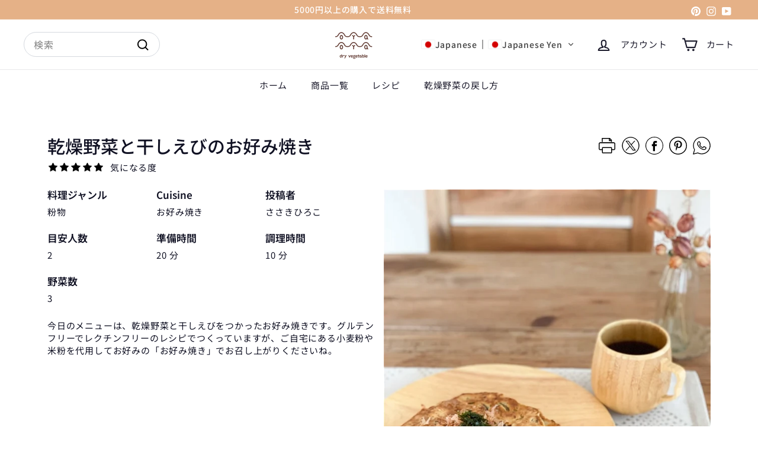

--- FILE ---
content_type: text/html; charset=utf-8
request_url: https://oyaoya-kyoto.com/blogs/recipe/okonomi
body_size: 50751
content:
<!doctype html>
<html class="no-js" lang="ja" dir="ltr">
  <head>



	<!-- Added by AVADA SEO Suite -->
	
	<!-- /Added by AVADA SEO Suite -->
    <meta charset="utf-8">
    <meta http-equiv="X-UA-Compatible" content="IE=edge,chrome=1">
    <meta name="viewport" content="width=device-width,initial-scale=1">
    <meta name="theme-color" content="#d9e1fc"><link rel="preconnect" href="https://fonts.shopifycdn.com" crossorigin>
    <link rel="dns-prefetch" href="https://ajax.googleapis.com">
    <link rel="dns-prefetch" href="https://maps.googleapis.com">
    <link rel="dns-prefetch" href="https://maps.gstatic.com"><link rel="shortcut icon" href="//oyaoya-kyoto.com/cdn/shop/files/oyaoya_dry_logo_346aeb19-3c25-47cd-b522-3335551ac4f4_32x32.png?v=1688496939" type="image/png">


<style data-shopify>@font-face {
  font-family: "Noto Sans Japanese";
  font-weight: 500;
  font-style: normal;
  font-display: swap;
  src: url("//oyaoya-kyoto.com/cdn/fonts/noto_sans_japanese/notosansjapanese_n5.a1e978aad0e9144c0f0306d9ef6b2aa3e7a325ad.woff2") format("woff2"),
       url("//oyaoya-kyoto.com/cdn/fonts/noto_sans_japanese/notosansjapanese_n5.c4a324dae2ef31aa5d8845f82138a71765d32f37.woff") format("woff");
}

  @font-face {
  font-family: "Noto Sans Japanese";
  font-weight: 400;
  font-style: normal;
  font-display: swap;
  src: url("//oyaoya-kyoto.com/cdn/fonts/noto_sans_japanese/notosansjapanese_n4.74a6927b879b930fdec4ab8bb6917103ae8bbca9.woff2") format("woff2"),
       url("//oyaoya-kyoto.com/cdn/fonts/noto_sans_japanese/notosansjapanese_n4.15630f5c60bcf9ed7de2df9484ab75ddd007c8e2.woff") format("woff");
}


  @font-face {
  font-family: "Noto Sans Japanese";
  font-weight: 600;
  font-style: normal;
  font-display: swap;
  src: url("//oyaoya-kyoto.com/cdn/fonts/noto_sans_japanese/notosansjapanese_n6.4ecbd50569f336533d801e5e5ec08720b2dc1560.woff2") format("woff2"),
       url("//oyaoya-kyoto.com/cdn/fonts/noto_sans_japanese/notosansjapanese_n6.0185377b54573983f9e0c8025b6d418e15f6a6fd.woff") format("woff");
}

  
  
</style><link href="//oyaoya-kyoto.com/cdn/shop/t/13/assets/components.css?v=41364738437381660891759550182" rel="stylesheet" type="text/css" media="all" />

<style data-shopify>:root {
    --colorBody: #ffffff;
    --colorBodyAlpha05: rgba(255, 255, 255, 0.05);
    --colorBodyDim: #f2f2f2;

    --colorBorder: #d5d9df;

    --colorBtnPrimary: #d9e1fc;
    --colorBtnPrimaryLight: #ffffff;
    --colorBtnPrimaryDim: #c1cefa;
    --colorBtnPrimaryText: #101123;

    --colorCartDot: #e1e8ff;
    --colorCartDotText: #101123;

    --colorFooter: #e1e8ff;
    --colorFooterBorder: #f2f4f7;
    --colorFooterText: #101123;

    --colorLink: #101123;

    --colorModalBg: rgba(15, 15, 15, 0.6);

    --colorNav: #ffffff;
    --colorNavSearch: #ffffff;
    --colorNavText: #1d1c2d;

    --colorPrice: #58596a;

    --colorSaleTag: #f9dfcf;
    --colorSaleTagText: #101123;

    --colorScheme1Text: #101123;
    --colorScheme1Bg: #e5b187;
    --colorScheme2Text: #ffffff;
    --colorScheme2Bg: #e5b187;
    --colorScheme3Text: #ffffff;
    --colorScheme3Bg: #1d1c2d;

    --colorTextBody: #101123;
    --colorTextBodyAlpha005: rgba(16, 17, 35, 0.05);
    --colorTextBodyAlpha008: rgba(16, 17, 35, 0.08);
    --colorTextSavings: #d10000;

    --colorToolbar: #e5b187;
    --colorToolbarText: #ffffff;

    --urlIcoSelect: url(//oyaoya-kyoto.com/cdn/shop/t/13/assets/ico-select.svg);
    --urlSwirlSvg: url(//oyaoya-kyoto.com/cdn/shop/t/13/assets/swirl.svg);

    --header-padding-bottom: 0;

    --pageTopPadding: 35px;
    --pageNarrow: 780px;
    --pageWidthPadding: 40px;
    --gridGutter: 22px;
    --indexSectionPadding: 60px;
    --sectionHeaderBottom: 40px;
    --collapsibleIconWidth: 12px;

    --sizeChartMargin: 30px 0;
    --sizeChartIconMargin: 5px;

    --newsletterReminderPadding: 20px 30px 20px 25px;

    --textFrameMargin: 10px;

    /*Shop Pay Installments*/
    --color-body-text: #101123;
    --color-body: #ffffff;
    --color-bg: #ffffff;

    --typeHeaderPrimary: "Noto Sans Japanese";
    --typeHeaderFallback: sans-serif;
    --typeHeaderSize: 34px;
    --typeHeaderWeight: 500;
    --typeHeaderLineHeight: 1.4;
    --typeHeaderSpacing: 0.0em;

    --typeBasePrimary:"Noto Sans Japanese";
    --typeBaseFallback:sans-serif;
    --typeBaseSize: 16px;
    --typeBaseWeight: 400;
    --typeBaseSpacing: 0.05em;
    --typeBaseLineHeight: 1.5;

    --colorSmallImageBg: #f4f5f7;
    --colorSmallImageBgDark: #ebedf1;
    --colorLargeImageBg: #0f0f0f;
    --colorLargeImageBgLight: #303030;

    --icon-strokeWidth: 5px;
    --icon-strokeLinejoin: round;

    
      --buttonRadius: 3px;
      --btnPadding: 11px 25px;
    

    
      --roundness: 20px;
    

    
      --gridThickness: 0;
    

    --productTileMargin: 0%;
    --collectionTileMargin: 0%;

    --swatchSize: 40px;
  }

  @media screen and (max-width: 768px) {
    :root {
      --pageTopPadding: 15px;
      --pageNarrow: 330px;
      --pageWidthPadding: 17px;
      --gridGutter: 16px;
      --indexSectionPadding: 40px;
      --sectionHeaderBottom: 25px;
      --collapsibleIconWidth: 10px;
      --textFrameMargin: 7px;
      --typeBaseSize: 14px;

      
        --roundness: 15px;
        --btnPadding: 9px 25px;
      
    }
  }</style><link href="//oyaoya-kyoto.com/cdn/shop/t/13/assets/overrides.css?v=131908749319563743221723717544" rel="stylesheet" type="text/css" media="all" />
<style data-shopify>:root {
        --productGridPadding: 10px;
        --inputButtonGap: 8px;
      }</style><script async crossorigin fetchpriority="high" src="/cdn/shopifycloud/importmap-polyfill/es-modules-shim.2.4.0.js"></script>
<script>
      document.documentElement.className = document.documentElement.className.replace('no-js', 'js');

      window.theme = window.theme || {};
      theme.settings = {
        themeName: 'Fetch',
        themeVersion: "2.2.3" // x-release-please-version
      };
    </script><script type="importmap">
{
  "imports": {
    "@archetype-themes/scripts/config": "//oyaoya-kyoto.com/cdn/shop/t/13/assets/config.js?v=46854268358620717621723717545",
    "@archetype-themes/scripts/helpers/a11y": "//oyaoya-kyoto.com/cdn/shop/t/13/assets/a11y.js?v=146705825431690116351723717545",
    "@archetype-themes/scripts/helpers/ajax-renderer": "//oyaoya-kyoto.com/cdn/shop/t/13/assets/ajax-renderer.js?v=7517952383981163841723717545",
    "@archetype-themes/scripts/helpers/cart": "//oyaoya-kyoto.com/cdn/shop/t/13/assets/cart.js?v=75437256748844919541723717544",
    "@archetype-themes/scripts/helpers/currency": "//oyaoya-kyoto.com/cdn/shop/t/13/assets/currency.js?v=30528371845530833611723717545",
    "@archetype-themes/scripts/helpers/library-loader": "//oyaoya-kyoto.com/cdn/shop/t/13/assets/library-loader.js?v=156273567395030534951723717545",
    "@archetype-themes/scripts/helpers/section": "//oyaoya-kyoto.com/cdn/shop/t/13/assets/section.js?v=132577235708517326151723717544",
    "@archetype-themes/scripts/helpers/utils": "//oyaoya-kyoto.com/cdn/shop/t/13/assets/utils.js?v=125538862470536898921723717546",
    "@archetype-themes/scripts/helpers/vimeo": "//oyaoya-kyoto.com/cdn/shop/t/13/assets/vimeo.js?v=24358449204266797831723717544",
    "@archetype-themes/scripts/helpers/youtube": "//oyaoya-kyoto.com/cdn/shop/t/13/assets/youtube.js?v=65638137014896701821723717545",
    "@archetype-themes/scripts/modules/base-media": "//oyaoya-kyoto.com/cdn/shop/t/13/assets/base-media.js?v=158686823065200144011723717544",
    "@archetype-themes/scripts/modules/cart-drawer": "//oyaoya-kyoto.com/cdn/shop/t/13/assets/cart-drawer.js?v=160665800527820250051723717545",
    "@archetype-themes/scripts/modules/cart-form": "//oyaoya-kyoto.com/cdn/shop/t/13/assets/cart-form.js?v=141015656942547512511723717545",
    "@archetype-themes/scripts/modules/collection-sidebar": "//oyaoya-kyoto.com/cdn/shop/t/13/assets/collection-sidebar.js?v=32046460992339877421723717546",
    "@archetype-themes/scripts/modules/disclosure": "//oyaoya-kyoto.com/cdn/shop/t/13/assets/disclosure.js?v=182459945533096787091723717544",
    "@archetype-themes/scripts/modules/drawers": "//oyaoya-kyoto.com/cdn/shop/t/13/assets/drawers.js?v=107619225559659722991723717544",
    "@archetype-themes/scripts/modules/header-nav": "//oyaoya-kyoto.com/cdn/shop/t/13/assets/header-nav.js?v=130288449627393218461723717545",
    "@archetype-themes/scripts/modules/modal": "//oyaoya-kyoto.com/cdn/shop/t/13/assets/modal.js?v=102967538291486637721723717546",
    "@archetype-themes/scripts/modules/parallax": "//oyaoya-kyoto.com/cdn/shop/t/13/assets/parallax.js?v=52940338558575531261723717544",
    "@archetype-themes/scripts/modules/photoswipe": "//oyaoya-kyoto.com/cdn/shop/t/13/assets/photoswipe.js?v=61950094564222720771723717546",
    "@archetype-themes/scripts/modules/product-media": "//oyaoya-kyoto.com/cdn/shop/t/13/assets/product-media.js?v=114769602821602274331723717544",
    "@archetype-themes/scripts/modules/product-recommendations": "//oyaoya-kyoto.com/cdn/shop/t/13/assets/product-recommendations.js?v=129269900080061478331723717545",
    "@archetype-themes/scripts/modules/quantity-selector": "//oyaoya-kyoto.com/cdn/shop/t/13/assets/quantity-selector.js?v=5518425597956516751723717545",
    "@archetype-themes/scripts/modules/slideshow": "//oyaoya-kyoto.com/cdn/shop/t/13/assets/slideshow.js?v=156838720240918166541723717546",
    "@archetype-themes/scripts/modules/swatches": "//oyaoya-kyoto.com/cdn/shop/t/13/assets/swatches.js?v=115748111205220542111723717544",
    "@archetype-themes/scripts/modules/video-modal": "//oyaoya-kyoto.com/cdn/shop/t/13/assets/video-modal.js?v=124352799055401291551723717546",
    "@archetype-themes/scripts/modules/video-section": "//oyaoya-kyoto.com/cdn/shop/t/13/assets/video-section.js?v=145713833504631471951723717545",
    "@archetype-themes/scripts/vendors/flickity": "//oyaoya-kyoto.com/cdn/shop/t/13/assets/flickity.js?v=144376614648444948171723717546",
    "@archetype-themes/scripts/vendors/flickity-fade": "//oyaoya-kyoto.com/cdn/shop/t/13/assets/flickity-fade.js?v=151768845016003842921723717544",
    "@archetype-themes/scripts/vendors/in-view": "//oyaoya-kyoto.com/cdn/shop/t/13/assets/in-view.js?v=124859139038447028371723717544",
    "@archetype-themes/scripts/vendors/photoswipe-ui-default.min": "//oyaoya-kyoto.com/cdn/shop/t/13/assets/photoswipe-ui-default.min.js?v=36102812715426724251723717544",
    "@archetype-themes/scripts/vendors/photoswipe.min": "//oyaoya-kyoto.com/cdn/shop/t/13/assets/photoswipe.min.js?v=9794040944707490151723717544",
    "@archetype-themes/utils/pubsub": "//oyaoya-kyoto.com/cdn/shop/t/13/assets/pubsub.js?v=133006050037748302171723717546",
    "@archetype-themes/utils/script-loader": "//oyaoya-kyoto.com/cdn/shop/t/13/assets/script-loader.js?v=25126702851678854941723717545",
    "components/announcement-bar": "//oyaoya-kyoto.com/cdn/shop/t/13/assets/announcement-bar.js?v=130357584752841676451723717546",
    "components/block-buy-buttons": "//oyaoya-kyoto.com/cdn/shop/t/13/assets/block-buy-buttons.js?v=11796062151789649231723717544",
    "components/block-price": "//oyaoya-kyoto.com/cdn/shop/t/13/assets/block-price.js?v=163350562479400801831723717546",
    "components/block-variant-picker": "//oyaoya-kyoto.com/cdn/shop/t/13/assets/block-variant-picker.js?v=55141893821538768491723717544",
    "components/collapsible": "//oyaoya-kyoto.com/cdn/shop/t/13/assets/collapsible.js?v=155419906067739637921723717544",
    "components/gift-card-recipient-form": "//oyaoya-kyoto.com/cdn/shop/t/13/assets/gift-card-recipient-form.js?v=64755253772159527141723717546",
    "components/header-mobile-nav": "//oyaoya-kyoto.com/cdn/shop/t/13/assets/header-mobile-nav.js?v=34501982044316274591723717545",
    "components/item-grid": "//oyaoya-kyoto.com/cdn/shop/t/13/assets/item-grid.js?v=152639846473000520891723717544",
    "components/newsletter-reminder": "//oyaoya-kyoto.com/cdn/shop/t/13/assets/newsletter-reminder.js?v=90617379688067204021723717544",
    "components/predictive-search": "//oyaoya-kyoto.com/cdn/shop/t/13/assets/predictive-search.js?v=125633826981499254571723717545",
    "components/price-range": "//oyaoya-kyoto.com/cdn/shop/t/13/assets/price-range.js?v=123052969041133689781723717545",
    "components/product-images": "//oyaoya-kyoto.com/cdn/shop/t/13/assets/product-images.js?v=88344245524099105901723717545",
    "components/product-inventory": "//oyaoya-kyoto.com/cdn/shop/t/13/assets/product-inventory.js?v=52642964346898521011723717545",
    "components/quick-add": "//oyaoya-kyoto.com/cdn/shop/t/13/assets/quick-add.js?v=153468363738513771401723717544",
    "components/quick-shop": "//oyaoya-kyoto.com/cdn/shop/t/13/assets/quick-shop.js?v=97897957291450767481723717545",
    "components/rte": "//oyaoya-kyoto.com/cdn/shop/t/13/assets/rte.js?v=181885037864920336431723717544",
    "components/section-advanced-accordion": "//oyaoya-kyoto.com/cdn/shop/t/13/assets/section-advanced-accordion.js?v=160203125380940052601723717544",
    "components/section-age-verification-popup": "//oyaoya-kyoto.com/cdn/shop/t/13/assets/section-age-verification-popup.js?v=70734405310605133951723717545",
    "components/section-background-image-text": "//oyaoya-kyoto.com/cdn/shop/t/13/assets/section-background-image-text.js?v=17382720343615129641723717545",
    "components/section-collection-header": "//oyaoya-kyoto.com/cdn/shop/t/13/assets/section-collection-header.js?v=81681564589283490831723717544",
    "components/section-countdown": "//oyaoya-kyoto.com/cdn/shop/t/13/assets/section-countdown.js?v=109956453145979029921723717546",
    "components/section-footer": "//oyaoya-kyoto.com/cdn/shop/t/13/assets/section-footer.js?v=164218822520813513031723717544",
    "components/section-header": "//oyaoya-kyoto.com/cdn/shop/t/13/assets/section-header.js?v=18369522156731752591723717545",
    "components/section-hotspots": "//oyaoya-kyoto.com/cdn/shop/t/13/assets/section-hotspots.js?v=176317069189202021961723717544",
    "components/section-image-compare": "//oyaoya-kyoto.com/cdn/shop/t/13/assets/section-image-compare.js?v=14228108873992596151723717545",
    "components/section-main-cart": "//oyaoya-kyoto.com/cdn/shop/t/13/assets/section-main-cart.js?v=112925653898238753791723717546",
    "components/section-map": "//oyaoya-kyoto.com/cdn/shop/t/13/assets/section-map.js?v=8045789484266781521723717544",
    "components/section-more-products-vendor": "//oyaoya-kyoto.com/cdn/shop/t/13/assets/section-more-products-vendor.js?v=159549355731084264781723717546",
    "components/section-newsletter-popup": "//oyaoya-kyoto.com/cdn/shop/t/13/assets/section-newsletter-popup.js?v=105940320737649261751723717544",
    "components/section-password-header": "//oyaoya-kyoto.com/cdn/shop/t/13/assets/section-password-header.js?v=113265428254908848341723717546",
    "components/section-recently-viewed": "//oyaoya-kyoto.com/cdn/shop/t/13/assets/section-recently-viewed.js?v=71380856058705518961723717544",
    "components/section-testimonials": "//oyaoya-kyoto.com/cdn/shop/t/13/assets/section-testimonials.js?v=99252732340278527291723717546",
    "components/section-toolbar": "//oyaoya-kyoto.com/cdn/shop/t/13/assets/section-toolbar.js?v=138777767681444653671723717546",
    "components/store-availability": "//oyaoya-kyoto.com/cdn/shop/t/13/assets/store-availability.js?v=63703472421863417921723717545",
    "components/tool-tip": "//oyaoya-kyoto.com/cdn/shop/t/13/assets/tool-tip.js?v=90403548259094193031723717546",
    "components/tool-tip-trigger": "//oyaoya-kyoto.com/cdn/shop/t/13/assets/tool-tip-trigger.js?v=140183424560662924111723717545",
    "components/variant-sku": "//oyaoya-kyoto.com/cdn/shop/t/13/assets/variant-sku.js?v=177336021623114299181723717546",
    "components/video-media": "//oyaoya-kyoto.com/cdn/shop/t/13/assets/video-media.js?v=73971623221435132531723717545",
    "js-cookie": "//oyaoya-kyoto.com/cdn/shop/t/13/assets/js.cookie.mjs?v=38015963105781969301723717544",
    "nouislider": "//oyaoya-kyoto.com/cdn/shop/t/13/assets/nouislider.js?v=100438778919154896961723717546"
  }
}
</script>
<script>
  if (!(HTMLScriptElement.supports && HTMLScriptElement.supports('importmap'))) {
    const el = document.createElement('script')
    el.async = true
    el.src = "//oyaoya-kyoto.com/cdn/shop/t/13/assets/es-module-shims.min.js?v=3197203922110785981723717546"
    document.head.appendChild(el)
  }
</script>

<script type="module" src="//oyaoya-kyoto.com/cdn/shop/t/13/assets/is-land.min.js?v=92343381495565747271723717545"></script>



<script type="module">
  try {
    const importMap = document.querySelector('script[type="importmap"]')
    const importMapJson = JSON.parse(importMap.textContent)
    const importMapModules = Object.values(importMapJson.imports)
    for (let i = 0; i < importMapModules.length; i++) {
      const link = document.createElement('link')
      link.rel = 'modulepreload'
      link.href = importMapModules[i]
      document.head.appendChild(link)
    }
  } catch (e) {
    console.error(e)
  }
</script>
<script>window.performance && window.performance.mark && window.performance.mark('shopify.content_for_header.start');</script><meta name="google-site-verification" content="YO28uwUOU9EvNE4P1ovi4uvjbYbPkFKOz8G-l--B0aw">
<meta name="facebook-domain-verification" content="iig0tkvjzcuntecfrtdrab869ig8v8">
<meta id="shopify-digital-wallet" name="shopify-digital-wallet" content="/59271512221/digital_wallets/dialog">
<meta name="shopify-checkout-api-token" content="c64b5adaf6e547483b449c9f8e2ad716">
<meta id="in-context-paypal-metadata" data-shop-id="59271512221" data-venmo-supported="false" data-environment="production" data-locale="ja_JP" data-paypal-v4="true" data-currency="JPY">
<link rel="alternate" type="application/atom+xml" title="Feed" href="/blogs/recipe.atom" />
<link rel="alternate" hreflang="x-default" href="https://oyaoya-kyoto.com/blogs/recipe/okonomi">
<link rel="alternate" hreflang="ja" href="https://oyaoya-kyoto.com/blogs/recipe/okonomi">
<link rel="alternate" hreflang="en" href="https://oyaoya-kyoto.com/en/blogs/recipe/okonomi">
<link rel="alternate" hreflang="zh-Hant" href="https://oyaoya-kyoto.com/zh/blogs/recipe/okonomi">
<link rel="alternate" hreflang="fr" href="https://oyaoya-kyoto.com/fr/blogs/recipe/okonomi">
<link rel="alternate" hreflang="zh-Hant-AC" href="https://oyaoya-kyoto.com/zh/blogs/recipe/okonomi">
<link rel="alternate" hreflang="zh-Hant-AD" href="https://oyaoya-kyoto.com/zh/blogs/recipe/okonomi">
<link rel="alternate" hreflang="zh-Hant-AE" href="https://oyaoya-kyoto.com/zh/blogs/recipe/okonomi">
<link rel="alternate" hreflang="zh-Hant-AF" href="https://oyaoya-kyoto.com/zh/blogs/recipe/okonomi">
<link rel="alternate" hreflang="zh-Hant-AG" href="https://oyaoya-kyoto.com/zh/blogs/recipe/okonomi">
<link rel="alternate" hreflang="zh-Hant-AI" href="https://oyaoya-kyoto.com/zh/blogs/recipe/okonomi">
<link rel="alternate" hreflang="zh-Hant-AL" href="https://oyaoya-kyoto.com/zh/blogs/recipe/okonomi">
<link rel="alternate" hreflang="zh-Hant-AM" href="https://oyaoya-kyoto.com/zh/blogs/recipe/okonomi">
<link rel="alternate" hreflang="zh-Hant-AO" href="https://oyaoya-kyoto.com/zh/blogs/recipe/okonomi">
<link rel="alternate" hreflang="zh-Hant-AR" href="https://oyaoya-kyoto.com/zh/blogs/recipe/okonomi">
<link rel="alternate" hreflang="zh-Hant-AT" href="https://oyaoya-kyoto.com/zh/blogs/recipe/okonomi">
<link rel="alternate" hreflang="zh-Hant-AU" href="https://oyaoya-kyoto.com/zh/blogs/recipe/okonomi">
<link rel="alternate" hreflang="zh-Hant-AW" href="https://oyaoya-kyoto.com/zh/blogs/recipe/okonomi">
<link rel="alternate" hreflang="zh-Hant-AX" href="https://oyaoya-kyoto.com/zh/blogs/recipe/okonomi">
<link rel="alternate" hreflang="zh-Hant-AZ" href="https://oyaoya-kyoto.com/zh/blogs/recipe/okonomi">
<link rel="alternate" hreflang="zh-Hant-BA" href="https://oyaoya-kyoto.com/zh/blogs/recipe/okonomi">
<link rel="alternate" hreflang="zh-Hant-BB" href="https://oyaoya-kyoto.com/zh/blogs/recipe/okonomi">
<link rel="alternate" hreflang="zh-Hant-BD" href="https://oyaoya-kyoto.com/zh/blogs/recipe/okonomi">
<link rel="alternate" hreflang="zh-Hant-BE" href="https://oyaoya-kyoto.com/zh/blogs/recipe/okonomi">
<link rel="alternate" hreflang="zh-Hant-BF" href="https://oyaoya-kyoto.com/zh/blogs/recipe/okonomi">
<link rel="alternate" hreflang="zh-Hant-BG" href="https://oyaoya-kyoto.com/zh/blogs/recipe/okonomi">
<link rel="alternate" hreflang="zh-Hant-BH" href="https://oyaoya-kyoto.com/zh/blogs/recipe/okonomi">
<link rel="alternate" hreflang="zh-Hant-BI" href="https://oyaoya-kyoto.com/zh/blogs/recipe/okonomi">
<link rel="alternate" hreflang="zh-Hant-BJ" href="https://oyaoya-kyoto.com/zh/blogs/recipe/okonomi">
<link rel="alternate" hreflang="zh-Hant-BL" href="https://oyaoya-kyoto.com/zh/blogs/recipe/okonomi">
<link rel="alternate" hreflang="zh-Hant-BM" href="https://oyaoya-kyoto.com/zh/blogs/recipe/okonomi">
<link rel="alternate" hreflang="zh-Hant-BN" href="https://oyaoya-kyoto.com/zh/blogs/recipe/okonomi">
<link rel="alternate" hreflang="zh-Hant-BO" href="https://oyaoya-kyoto.com/zh/blogs/recipe/okonomi">
<link rel="alternate" hreflang="zh-Hant-BQ" href="https://oyaoya-kyoto.com/zh/blogs/recipe/okonomi">
<link rel="alternate" hreflang="zh-Hant-BR" href="https://oyaoya-kyoto.com/zh/blogs/recipe/okonomi">
<link rel="alternate" hreflang="zh-Hant-BS" href="https://oyaoya-kyoto.com/zh/blogs/recipe/okonomi">
<link rel="alternate" hreflang="zh-Hant-BT" href="https://oyaoya-kyoto.com/zh/blogs/recipe/okonomi">
<link rel="alternate" hreflang="zh-Hant-BW" href="https://oyaoya-kyoto.com/zh/blogs/recipe/okonomi">
<link rel="alternate" hreflang="zh-Hant-BY" href="https://oyaoya-kyoto.com/zh/blogs/recipe/okonomi">
<link rel="alternate" hreflang="zh-Hant-BZ" href="https://oyaoya-kyoto.com/zh/blogs/recipe/okonomi">
<link rel="alternate" hreflang="zh-Hant-CA" href="https://oyaoya-kyoto.com/zh/blogs/recipe/okonomi">
<link rel="alternate" hreflang="zh-Hant-CC" href="https://oyaoya-kyoto.com/zh/blogs/recipe/okonomi">
<link rel="alternate" hreflang="zh-Hant-CD" href="https://oyaoya-kyoto.com/zh/blogs/recipe/okonomi">
<link rel="alternate" hreflang="zh-Hant-CF" href="https://oyaoya-kyoto.com/zh/blogs/recipe/okonomi">
<link rel="alternate" hreflang="zh-Hant-CG" href="https://oyaoya-kyoto.com/zh/blogs/recipe/okonomi">
<link rel="alternate" hreflang="zh-Hant-CH" href="https://oyaoya-kyoto.com/zh/blogs/recipe/okonomi">
<link rel="alternate" hreflang="zh-Hant-CI" href="https://oyaoya-kyoto.com/zh/blogs/recipe/okonomi">
<link rel="alternate" hreflang="zh-Hant-CK" href="https://oyaoya-kyoto.com/zh/blogs/recipe/okonomi">
<link rel="alternate" hreflang="zh-Hant-CL" href="https://oyaoya-kyoto.com/zh/blogs/recipe/okonomi">
<link rel="alternate" hreflang="zh-Hant-CM" href="https://oyaoya-kyoto.com/zh/blogs/recipe/okonomi">
<link rel="alternate" hreflang="zh-Hant-CN" href="https://oyaoya-kyoto.com/zh/blogs/recipe/okonomi">
<link rel="alternate" hreflang="zh-Hant-CO" href="https://oyaoya-kyoto.com/zh/blogs/recipe/okonomi">
<link rel="alternate" hreflang="zh-Hant-CR" href="https://oyaoya-kyoto.com/zh/blogs/recipe/okonomi">
<link rel="alternate" hreflang="zh-Hant-CV" href="https://oyaoya-kyoto.com/zh/blogs/recipe/okonomi">
<link rel="alternate" hreflang="zh-Hant-CW" href="https://oyaoya-kyoto.com/zh/blogs/recipe/okonomi">
<link rel="alternate" hreflang="zh-Hant-CX" href="https://oyaoya-kyoto.com/zh/blogs/recipe/okonomi">
<link rel="alternate" hreflang="zh-Hant-CY" href="https://oyaoya-kyoto.com/zh/blogs/recipe/okonomi">
<link rel="alternate" hreflang="zh-Hant-CZ" href="https://oyaoya-kyoto.com/zh/blogs/recipe/okonomi">
<link rel="alternate" hreflang="zh-Hant-DE" href="https://oyaoya-kyoto.com/zh/blogs/recipe/okonomi">
<link rel="alternate" hreflang="zh-Hant-DJ" href="https://oyaoya-kyoto.com/zh/blogs/recipe/okonomi">
<link rel="alternate" hreflang="zh-Hant-DK" href="https://oyaoya-kyoto.com/zh/blogs/recipe/okonomi">
<link rel="alternate" hreflang="zh-Hant-DM" href="https://oyaoya-kyoto.com/zh/blogs/recipe/okonomi">
<link rel="alternate" hreflang="zh-Hant-DO" href="https://oyaoya-kyoto.com/zh/blogs/recipe/okonomi">
<link rel="alternate" hreflang="zh-Hant-DZ" href="https://oyaoya-kyoto.com/zh/blogs/recipe/okonomi">
<link rel="alternate" hreflang="zh-Hant-EC" href="https://oyaoya-kyoto.com/zh/blogs/recipe/okonomi">
<link rel="alternate" hreflang="zh-Hant-EE" href="https://oyaoya-kyoto.com/zh/blogs/recipe/okonomi">
<link rel="alternate" hreflang="zh-Hant-EG" href="https://oyaoya-kyoto.com/zh/blogs/recipe/okonomi">
<link rel="alternate" hreflang="zh-Hant-EH" href="https://oyaoya-kyoto.com/zh/blogs/recipe/okonomi">
<link rel="alternate" hreflang="zh-Hant-ER" href="https://oyaoya-kyoto.com/zh/blogs/recipe/okonomi">
<link rel="alternate" hreflang="zh-Hant-ES" href="https://oyaoya-kyoto.com/zh/blogs/recipe/okonomi">
<link rel="alternate" hreflang="zh-Hant-ET" href="https://oyaoya-kyoto.com/zh/blogs/recipe/okonomi">
<link rel="alternate" hreflang="zh-Hant-FI" href="https://oyaoya-kyoto.com/zh/blogs/recipe/okonomi">
<link rel="alternate" hreflang="zh-Hant-FJ" href="https://oyaoya-kyoto.com/zh/blogs/recipe/okonomi">
<link rel="alternate" hreflang="zh-Hant-FK" href="https://oyaoya-kyoto.com/zh/blogs/recipe/okonomi">
<link rel="alternate" hreflang="zh-Hant-FO" href="https://oyaoya-kyoto.com/zh/blogs/recipe/okonomi">
<link rel="alternate" hreflang="zh-Hant-FR" href="https://oyaoya-kyoto.com/zh/blogs/recipe/okonomi">
<link rel="alternate" hreflang="zh-Hant-GA" href="https://oyaoya-kyoto.com/zh/blogs/recipe/okonomi">
<link rel="alternate" hreflang="zh-Hant-GB" href="https://oyaoya-kyoto.com/zh/blogs/recipe/okonomi">
<link rel="alternate" hreflang="zh-Hant-GD" href="https://oyaoya-kyoto.com/zh/blogs/recipe/okonomi">
<link rel="alternate" hreflang="zh-Hant-GE" href="https://oyaoya-kyoto.com/zh/blogs/recipe/okonomi">
<link rel="alternate" hreflang="zh-Hant-GF" href="https://oyaoya-kyoto.com/zh/blogs/recipe/okonomi">
<link rel="alternate" hreflang="zh-Hant-GG" href="https://oyaoya-kyoto.com/zh/blogs/recipe/okonomi">
<link rel="alternate" hreflang="zh-Hant-GH" href="https://oyaoya-kyoto.com/zh/blogs/recipe/okonomi">
<link rel="alternate" hreflang="zh-Hant-GI" href="https://oyaoya-kyoto.com/zh/blogs/recipe/okonomi">
<link rel="alternate" hreflang="zh-Hant-GL" href="https://oyaoya-kyoto.com/zh/blogs/recipe/okonomi">
<link rel="alternate" hreflang="zh-Hant-GM" href="https://oyaoya-kyoto.com/zh/blogs/recipe/okonomi">
<link rel="alternate" hreflang="zh-Hant-GN" href="https://oyaoya-kyoto.com/zh/blogs/recipe/okonomi">
<link rel="alternate" hreflang="zh-Hant-GP" href="https://oyaoya-kyoto.com/zh/blogs/recipe/okonomi">
<link rel="alternate" hreflang="zh-Hant-GQ" href="https://oyaoya-kyoto.com/zh/blogs/recipe/okonomi">
<link rel="alternate" hreflang="zh-Hant-GR" href="https://oyaoya-kyoto.com/zh/blogs/recipe/okonomi">
<link rel="alternate" hreflang="zh-Hant-GS" href="https://oyaoya-kyoto.com/zh/blogs/recipe/okonomi">
<link rel="alternate" hreflang="zh-Hant-GT" href="https://oyaoya-kyoto.com/zh/blogs/recipe/okonomi">
<link rel="alternate" hreflang="zh-Hant-GW" href="https://oyaoya-kyoto.com/zh/blogs/recipe/okonomi">
<link rel="alternate" hreflang="zh-Hant-GY" href="https://oyaoya-kyoto.com/zh/blogs/recipe/okonomi">
<link rel="alternate" hreflang="zh-Hant-HK" href="https://oyaoya-kyoto.com/zh/blogs/recipe/okonomi">
<link rel="alternate" hreflang="zh-Hant-HN" href="https://oyaoya-kyoto.com/zh/blogs/recipe/okonomi">
<link rel="alternate" hreflang="zh-Hant-HR" href="https://oyaoya-kyoto.com/zh/blogs/recipe/okonomi">
<link rel="alternate" hreflang="zh-Hant-HT" href="https://oyaoya-kyoto.com/zh/blogs/recipe/okonomi">
<link rel="alternate" hreflang="zh-Hant-HU" href="https://oyaoya-kyoto.com/zh/blogs/recipe/okonomi">
<link rel="alternate" hreflang="zh-Hant-ID" href="https://oyaoya-kyoto.com/zh/blogs/recipe/okonomi">
<link rel="alternate" hreflang="zh-Hant-IE" href="https://oyaoya-kyoto.com/zh/blogs/recipe/okonomi">
<link rel="alternate" hreflang="zh-Hant-IL" href="https://oyaoya-kyoto.com/zh/blogs/recipe/okonomi">
<link rel="alternate" hreflang="zh-Hant-IM" href="https://oyaoya-kyoto.com/zh/blogs/recipe/okonomi">
<link rel="alternate" hreflang="zh-Hant-IN" href="https://oyaoya-kyoto.com/zh/blogs/recipe/okonomi">
<link rel="alternate" hreflang="zh-Hant-IO" href="https://oyaoya-kyoto.com/zh/blogs/recipe/okonomi">
<link rel="alternate" hreflang="zh-Hant-IQ" href="https://oyaoya-kyoto.com/zh/blogs/recipe/okonomi">
<link rel="alternate" hreflang="zh-Hant-IS" href="https://oyaoya-kyoto.com/zh/blogs/recipe/okonomi">
<link rel="alternate" hreflang="zh-Hant-IT" href="https://oyaoya-kyoto.com/zh/blogs/recipe/okonomi">
<link rel="alternate" hreflang="zh-Hant-JE" href="https://oyaoya-kyoto.com/zh/blogs/recipe/okonomi">
<link rel="alternate" hreflang="zh-Hant-JM" href="https://oyaoya-kyoto.com/zh/blogs/recipe/okonomi">
<link rel="alternate" hreflang="zh-Hant-JO" href="https://oyaoya-kyoto.com/zh/blogs/recipe/okonomi">
<link rel="alternate" hreflang="zh-Hant-JP" href="https://oyaoya-kyoto.com/zh/blogs/recipe/okonomi">
<link rel="alternate" hreflang="zh-Hant-KE" href="https://oyaoya-kyoto.com/zh/blogs/recipe/okonomi">
<link rel="alternate" hreflang="zh-Hant-KG" href="https://oyaoya-kyoto.com/zh/blogs/recipe/okonomi">
<link rel="alternate" hreflang="zh-Hant-KH" href="https://oyaoya-kyoto.com/zh/blogs/recipe/okonomi">
<link rel="alternate" hreflang="zh-Hant-KI" href="https://oyaoya-kyoto.com/zh/blogs/recipe/okonomi">
<link rel="alternate" hreflang="zh-Hant-KM" href="https://oyaoya-kyoto.com/zh/blogs/recipe/okonomi">
<link rel="alternate" hreflang="zh-Hant-KN" href="https://oyaoya-kyoto.com/zh/blogs/recipe/okonomi">
<link rel="alternate" hreflang="zh-Hant-KR" href="https://oyaoya-kyoto.com/zh/blogs/recipe/okonomi">
<link rel="alternate" hreflang="zh-Hant-KW" href="https://oyaoya-kyoto.com/zh/blogs/recipe/okonomi">
<link rel="alternate" hreflang="zh-Hant-KY" href="https://oyaoya-kyoto.com/zh/blogs/recipe/okonomi">
<link rel="alternate" hreflang="zh-Hant-KZ" href="https://oyaoya-kyoto.com/zh/blogs/recipe/okonomi">
<link rel="alternate" hreflang="zh-Hant-LA" href="https://oyaoya-kyoto.com/zh/blogs/recipe/okonomi">
<link rel="alternate" hreflang="zh-Hant-LB" href="https://oyaoya-kyoto.com/zh/blogs/recipe/okonomi">
<link rel="alternate" hreflang="zh-Hant-LC" href="https://oyaoya-kyoto.com/zh/blogs/recipe/okonomi">
<link rel="alternate" hreflang="zh-Hant-LI" href="https://oyaoya-kyoto.com/zh/blogs/recipe/okonomi">
<link rel="alternate" hreflang="zh-Hant-LK" href="https://oyaoya-kyoto.com/zh/blogs/recipe/okonomi">
<link rel="alternate" hreflang="zh-Hant-LR" href="https://oyaoya-kyoto.com/zh/blogs/recipe/okonomi">
<link rel="alternate" hreflang="zh-Hant-LS" href="https://oyaoya-kyoto.com/zh/blogs/recipe/okonomi">
<link rel="alternate" hreflang="zh-Hant-LT" href="https://oyaoya-kyoto.com/zh/blogs/recipe/okonomi">
<link rel="alternate" hreflang="zh-Hant-LU" href="https://oyaoya-kyoto.com/zh/blogs/recipe/okonomi">
<link rel="alternate" hreflang="zh-Hant-LV" href="https://oyaoya-kyoto.com/zh/blogs/recipe/okonomi">
<link rel="alternate" hreflang="zh-Hant-LY" href="https://oyaoya-kyoto.com/zh/blogs/recipe/okonomi">
<link rel="alternate" hreflang="zh-Hant-MA" href="https://oyaoya-kyoto.com/zh/blogs/recipe/okonomi">
<link rel="alternate" hreflang="zh-Hant-MC" href="https://oyaoya-kyoto.com/zh/blogs/recipe/okonomi">
<link rel="alternate" hreflang="zh-Hant-MD" href="https://oyaoya-kyoto.com/zh/blogs/recipe/okonomi">
<link rel="alternate" hreflang="zh-Hant-ME" href="https://oyaoya-kyoto.com/zh/blogs/recipe/okonomi">
<link rel="alternate" hreflang="zh-Hant-MF" href="https://oyaoya-kyoto.com/zh/blogs/recipe/okonomi">
<link rel="alternate" hreflang="zh-Hant-MG" href="https://oyaoya-kyoto.com/zh/blogs/recipe/okonomi">
<link rel="alternate" hreflang="zh-Hant-MK" href="https://oyaoya-kyoto.com/zh/blogs/recipe/okonomi">
<link rel="alternate" hreflang="zh-Hant-ML" href="https://oyaoya-kyoto.com/zh/blogs/recipe/okonomi">
<link rel="alternate" hreflang="zh-Hant-MM" href="https://oyaoya-kyoto.com/zh/blogs/recipe/okonomi">
<link rel="alternate" hreflang="zh-Hant-MN" href="https://oyaoya-kyoto.com/zh/blogs/recipe/okonomi">
<link rel="alternate" hreflang="zh-Hant-MO" href="https://oyaoya-kyoto.com/zh/blogs/recipe/okonomi">
<link rel="alternate" hreflang="zh-Hant-MQ" href="https://oyaoya-kyoto.com/zh/blogs/recipe/okonomi">
<link rel="alternate" hreflang="zh-Hant-MR" href="https://oyaoya-kyoto.com/zh/blogs/recipe/okonomi">
<link rel="alternate" hreflang="zh-Hant-MS" href="https://oyaoya-kyoto.com/zh/blogs/recipe/okonomi">
<link rel="alternate" hreflang="zh-Hant-MT" href="https://oyaoya-kyoto.com/zh/blogs/recipe/okonomi">
<link rel="alternate" hreflang="zh-Hant-MU" href="https://oyaoya-kyoto.com/zh/blogs/recipe/okonomi">
<link rel="alternate" hreflang="zh-Hant-MV" href="https://oyaoya-kyoto.com/zh/blogs/recipe/okonomi">
<link rel="alternate" hreflang="zh-Hant-MW" href="https://oyaoya-kyoto.com/zh/blogs/recipe/okonomi">
<link rel="alternate" hreflang="zh-Hant-MX" href="https://oyaoya-kyoto.com/zh/blogs/recipe/okonomi">
<link rel="alternate" hreflang="zh-Hant-MY" href="https://oyaoya-kyoto.com/zh/blogs/recipe/okonomi">
<link rel="alternate" hreflang="zh-Hant-MZ" href="https://oyaoya-kyoto.com/zh/blogs/recipe/okonomi">
<link rel="alternate" hreflang="zh-Hant-NA" href="https://oyaoya-kyoto.com/zh/blogs/recipe/okonomi">
<link rel="alternate" hreflang="zh-Hant-NC" href="https://oyaoya-kyoto.com/zh/blogs/recipe/okonomi">
<link rel="alternate" hreflang="zh-Hant-NE" href="https://oyaoya-kyoto.com/zh/blogs/recipe/okonomi">
<link rel="alternate" hreflang="zh-Hant-NF" href="https://oyaoya-kyoto.com/zh/blogs/recipe/okonomi">
<link rel="alternate" hreflang="zh-Hant-NG" href="https://oyaoya-kyoto.com/zh/blogs/recipe/okonomi">
<link rel="alternate" hreflang="zh-Hant-NI" href="https://oyaoya-kyoto.com/zh/blogs/recipe/okonomi">
<link rel="alternate" hreflang="zh-Hant-NL" href="https://oyaoya-kyoto.com/zh/blogs/recipe/okonomi">
<link rel="alternate" hreflang="zh-Hant-NO" href="https://oyaoya-kyoto.com/zh/blogs/recipe/okonomi">
<link rel="alternate" hreflang="zh-Hant-NP" href="https://oyaoya-kyoto.com/zh/blogs/recipe/okonomi">
<link rel="alternate" hreflang="zh-Hant-NR" href="https://oyaoya-kyoto.com/zh/blogs/recipe/okonomi">
<link rel="alternate" hreflang="zh-Hant-NU" href="https://oyaoya-kyoto.com/zh/blogs/recipe/okonomi">
<link rel="alternate" hreflang="zh-Hant-NZ" href="https://oyaoya-kyoto.com/zh/blogs/recipe/okonomi">
<link rel="alternate" hreflang="zh-Hant-OM" href="https://oyaoya-kyoto.com/zh/blogs/recipe/okonomi">
<link rel="alternate" hreflang="zh-Hant-PA" href="https://oyaoya-kyoto.com/zh/blogs/recipe/okonomi">
<link rel="alternate" hreflang="zh-Hant-PE" href="https://oyaoya-kyoto.com/zh/blogs/recipe/okonomi">
<link rel="alternate" hreflang="zh-Hant-PF" href="https://oyaoya-kyoto.com/zh/blogs/recipe/okonomi">
<link rel="alternate" hreflang="zh-Hant-PG" href="https://oyaoya-kyoto.com/zh/blogs/recipe/okonomi">
<link rel="alternate" hreflang="zh-Hant-PH" href="https://oyaoya-kyoto.com/zh/blogs/recipe/okonomi">
<link rel="alternate" hreflang="zh-Hant-PK" href="https://oyaoya-kyoto.com/zh/blogs/recipe/okonomi">
<link rel="alternate" hreflang="zh-Hant-PL" href="https://oyaoya-kyoto.com/zh/blogs/recipe/okonomi">
<link rel="alternate" hreflang="zh-Hant-PM" href="https://oyaoya-kyoto.com/zh/blogs/recipe/okonomi">
<link rel="alternate" hreflang="zh-Hant-PN" href="https://oyaoya-kyoto.com/zh/blogs/recipe/okonomi">
<link rel="alternate" hreflang="zh-Hant-PS" href="https://oyaoya-kyoto.com/zh/blogs/recipe/okonomi">
<link rel="alternate" hreflang="zh-Hant-PT" href="https://oyaoya-kyoto.com/zh/blogs/recipe/okonomi">
<link rel="alternate" hreflang="zh-Hant-PY" href="https://oyaoya-kyoto.com/zh/blogs/recipe/okonomi">
<link rel="alternate" hreflang="zh-Hant-QA" href="https://oyaoya-kyoto.com/zh/blogs/recipe/okonomi">
<link rel="alternate" hreflang="zh-Hant-RE" href="https://oyaoya-kyoto.com/zh/blogs/recipe/okonomi">
<link rel="alternate" hreflang="zh-Hant-RO" href="https://oyaoya-kyoto.com/zh/blogs/recipe/okonomi">
<link rel="alternate" hreflang="zh-Hant-RS" href="https://oyaoya-kyoto.com/zh/blogs/recipe/okonomi">
<link rel="alternate" hreflang="zh-Hant-RU" href="https://oyaoya-kyoto.com/zh/blogs/recipe/okonomi">
<link rel="alternate" hreflang="zh-Hant-RW" href="https://oyaoya-kyoto.com/zh/blogs/recipe/okonomi">
<link rel="alternate" hreflang="zh-Hant-SA" href="https://oyaoya-kyoto.com/zh/blogs/recipe/okonomi">
<link rel="alternate" hreflang="zh-Hant-SB" href="https://oyaoya-kyoto.com/zh/blogs/recipe/okonomi">
<link rel="alternate" hreflang="zh-Hant-SC" href="https://oyaoya-kyoto.com/zh/blogs/recipe/okonomi">
<link rel="alternate" hreflang="zh-Hant-SD" href="https://oyaoya-kyoto.com/zh/blogs/recipe/okonomi">
<link rel="alternate" hreflang="zh-Hant-SE" href="https://oyaoya-kyoto.com/zh/blogs/recipe/okonomi">
<link rel="alternate" hreflang="zh-Hant-SG" href="https://oyaoya-kyoto.com/zh/blogs/recipe/okonomi">
<link rel="alternate" hreflang="zh-Hant-SH" href="https://oyaoya-kyoto.com/zh/blogs/recipe/okonomi">
<link rel="alternate" hreflang="zh-Hant-SI" href="https://oyaoya-kyoto.com/zh/blogs/recipe/okonomi">
<link rel="alternate" hreflang="zh-Hant-SJ" href="https://oyaoya-kyoto.com/zh/blogs/recipe/okonomi">
<link rel="alternate" hreflang="zh-Hant-SK" href="https://oyaoya-kyoto.com/zh/blogs/recipe/okonomi">
<link rel="alternate" hreflang="zh-Hant-SL" href="https://oyaoya-kyoto.com/zh/blogs/recipe/okonomi">
<link rel="alternate" hreflang="zh-Hant-SM" href="https://oyaoya-kyoto.com/zh/blogs/recipe/okonomi">
<link rel="alternate" hreflang="zh-Hant-SN" href="https://oyaoya-kyoto.com/zh/blogs/recipe/okonomi">
<link rel="alternate" hreflang="zh-Hant-SO" href="https://oyaoya-kyoto.com/zh/blogs/recipe/okonomi">
<link rel="alternate" hreflang="zh-Hant-SR" href="https://oyaoya-kyoto.com/zh/blogs/recipe/okonomi">
<link rel="alternate" hreflang="zh-Hant-SS" href="https://oyaoya-kyoto.com/zh/blogs/recipe/okonomi">
<link rel="alternate" hreflang="zh-Hant-ST" href="https://oyaoya-kyoto.com/zh/blogs/recipe/okonomi">
<link rel="alternate" hreflang="zh-Hant-SV" href="https://oyaoya-kyoto.com/zh/blogs/recipe/okonomi">
<link rel="alternate" hreflang="zh-Hant-SX" href="https://oyaoya-kyoto.com/zh/blogs/recipe/okonomi">
<link rel="alternate" hreflang="zh-Hant-SZ" href="https://oyaoya-kyoto.com/zh/blogs/recipe/okonomi">
<link rel="alternate" hreflang="zh-Hant-TA" href="https://oyaoya-kyoto.com/zh/blogs/recipe/okonomi">
<link rel="alternate" hreflang="zh-Hant-TC" href="https://oyaoya-kyoto.com/zh/blogs/recipe/okonomi">
<link rel="alternate" hreflang="zh-Hant-TD" href="https://oyaoya-kyoto.com/zh/blogs/recipe/okonomi">
<link rel="alternate" hreflang="zh-Hant-TF" href="https://oyaoya-kyoto.com/zh/blogs/recipe/okonomi">
<link rel="alternate" hreflang="zh-Hant-TG" href="https://oyaoya-kyoto.com/zh/blogs/recipe/okonomi">
<link rel="alternate" hreflang="zh-Hant-TH" href="https://oyaoya-kyoto.com/zh/blogs/recipe/okonomi">
<link rel="alternate" hreflang="zh-Hant-TJ" href="https://oyaoya-kyoto.com/zh/blogs/recipe/okonomi">
<link rel="alternate" hreflang="zh-Hant-TK" href="https://oyaoya-kyoto.com/zh/blogs/recipe/okonomi">
<link rel="alternate" hreflang="zh-Hant-TL" href="https://oyaoya-kyoto.com/zh/blogs/recipe/okonomi">
<link rel="alternate" hreflang="zh-Hant-TM" href="https://oyaoya-kyoto.com/zh/blogs/recipe/okonomi">
<link rel="alternate" hreflang="zh-Hant-TN" href="https://oyaoya-kyoto.com/zh/blogs/recipe/okonomi">
<link rel="alternate" hreflang="zh-Hant-TO" href="https://oyaoya-kyoto.com/zh/blogs/recipe/okonomi">
<link rel="alternate" hreflang="zh-Hant-TR" href="https://oyaoya-kyoto.com/zh/blogs/recipe/okonomi">
<link rel="alternate" hreflang="zh-Hant-TT" href="https://oyaoya-kyoto.com/zh/blogs/recipe/okonomi">
<link rel="alternate" hreflang="zh-Hant-TV" href="https://oyaoya-kyoto.com/zh/blogs/recipe/okonomi">
<link rel="alternate" hreflang="zh-Hant-TW" href="https://oyaoya-kyoto.com/zh/blogs/recipe/okonomi">
<link rel="alternate" hreflang="zh-Hant-TZ" href="https://oyaoya-kyoto.com/zh/blogs/recipe/okonomi">
<link rel="alternate" hreflang="zh-Hant-UA" href="https://oyaoya-kyoto.com/zh/blogs/recipe/okonomi">
<link rel="alternate" hreflang="zh-Hant-UG" href="https://oyaoya-kyoto.com/zh/blogs/recipe/okonomi">
<link rel="alternate" hreflang="zh-Hant-UM" href="https://oyaoya-kyoto.com/zh/blogs/recipe/okonomi">
<link rel="alternate" hreflang="zh-Hant-US" href="https://oyaoya-kyoto.com/zh/blogs/recipe/okonomi">
<link rel="alternate" hreflang="zh-Hant-UY" href="https://oyaoya-kyoto.com/zh/blogs/recipe/okonomi">
<link rel="alternate" hreflang="zh-Hant-UZ" href="https://oyaoya-kyoto.com/zh/blogs/recipe/okonomi">
<link rel="alternate" hreflang="zh-Hant-VA" href="https://oyaoya-kyoto.com/zh/blogs/recipe/okonomi">
<link rel="alternate" hreflang="zh-Hant-VC" href="https://oyaoya-kyoto.com/zh/blogs/recipe/okonomi">
<link rel="alternate" hreflang="zh-Hant-VE" href="https://oyaoya-kyoto.com/zh/blogs/recipe/okonomi">
<link rel="alternate" hreflang="zh-Hant-VG" href="https://oyaoya-kyoto.com/zh/blogs/recipe/okonomi">
<link rel="alternate" hreflang="zh-Hant-VN" href="https://oyaoya-kyoto.com/zh/blogs/recipe/okonomi">
<link rel="alternate" hreflang="zh-Hant-VU" href="https://oyaoya-kyoto.com/zh/blogs/recipe/okonomi">
<link rel="alternate" hreflang="zh-Hant-WF" href="https://oyaoya-kyoto.com/zh/blogs/recipe/okonomi">
<link rel="alternate" hreflang="zh-Hant-WS" href="https://oyaoya-kyoto.com/zh/blogs/recipe/okonomi">
<link rel="alternate" hreflang="zh-Hant-XK" href="https://oyaoya-kyoto.com/zh/blogs/recipe/okonomi">
<link rel="alternate" hreflang="zh-Hant-YE" href="https://oyaoya-kyoto.com/zh/blogs/recipe/okonomi">
<link rel="alternate" hreflang="zh-Hant-YT" href="https://oyaoya-kyoto.com/zh/blogs/recipe/okonomi">
<link rel="alternate" hreflang="zh-Hant-ZA" href="https://oyaoya-kyoto.com/zh/blogs/recipe/okonomi">
<link rel="alternate" hreflang="zh-Hant-ZM" href="https://oyaoya-kyoto.com/zh/blogs/recipe/okonomi">
<link rel="alternate" hreflang="zh-Hant-ZW" href="https://oyaoya-kyoto.com/zh/blogs/recipe/okonomi">
<script async="async" src="/checkouts/internal/preloads.js?locale=ja-JP"></script>
<link rel="preconnect" href="https://shop.app" crossorigin="anonymous">
<script async="async" src="https://shop.app/checkouts/internal/preloads.js?locale=ja-JP&shop_id=59271512221" crossorigin="anonymous"></script>
<script id="apple-pay-shop-capabilities" type="application/json">{"shopId":59271512221,"countryCode":"JP","currencyCode":"JPY","merchantCapabilities":["supports3DS"],"merchantId":"gid:\/\/shopify\/Shop\/59271512221","merchantName":"乾燥野菜の専門通販サイトOYAOYA","requiredBillingContactFields":["postalAddress","email"],"requiredShippingContactFields":["postalAddress","email"],"shippingType":"shipping","supportedNetworks":["visa","masterCard","amex","jcb","discover"],"total":{"type":"pending","label":"乾燥野菜の専門通販サイトOYAOYA","amount":"1.00"},"shopifyPaymentsEnabled":true,"supportsSubscriptions":true}</script>
<script id="shopify-features" type="application/json">{"accessToken":"c64b5adaf6e547483b449c9f8e2ad716","betas":["rich-media-storefront-analytics"],"domain":"oyaoya-kyoto.com","predictiveSearch":false,"shopId":59271512221,"locale":"ja"}</script>
<script>var Shopify = Shopify || {};
Shopify.shop = "oyaoya-kyoto.myshopify.com";
Shopify.locale = "ja";
Shopify.currency = {"active":"JPY","rate":"1.0"};
Shopify.country = "JP";
Shopify.theme = {"name":"2.2.3","id":141086523549,"schema_name":"Fetch","schema_version":"2.2.3","theme_store_id":null,"role":"main"};
Shopify.theme.handle = "null";
Shopify.theme.style = {"id":null,"handle":null};
Shopify.cdnHost = "oyaoya-kyoto.com/cdn";
Shopify.routes = Shopify.routes || {};
Shopify.routes.root = "/";</script>
<script type="module">!function(o){(o.Shopify=o.Shopify||{}).modules=!0}(window);</script>
<script>!function(o){function n(){var o=[];function n(){o.push(Array.prototype.slice.apply(arguments))}return n.q=o,n}var t=o.Shopify=o.Shopify||{};t.loadFeatures=n(),t.autoloadFeatures=n()}(window);</script>
<script>
  window.ShopifyPay = window.ShopifyPay || {};
  window.ShopifyPay.apiHost = "shop.app\/pay";
  window.ShopifyPay.redirectState = null;
</script>
<script id="shop-js-analytics" type="application/json">{"pageType":"article"}</script>
<script defer="defer" async type="module" src="//oyaoya-kyoto.com/cdn/shopifycloud/shop-js/modules/v2/client.init-shop-cart-sync_0MstufBG.ja.esm.js"></script>
<script defer="defer" async type="module" src="//oyaoya-kyoto.com/cdn/shopifycloud/shop-js/modules/v2/chunk.common_jll-23Z1.esm.js"></script>
<script defer="defer" async type="module" src="//oyaoya-kyoto.com/cdn/shopifycloud/shop-js/modules/v2/chunk.modal_HXih6-AF.esm.js"></script>
<script type="module">
  await import("//oyaoya-kyoto.com/cdn/shopifycloud/shop-js/modules/v2/client.init-shop-cart-sync_0MstufBG.ja.esm.js");
await import("//oyaoya-kyoto.com/cdn/shopifycloud/shop-js/modules/v2/chunk.common_jll-23Z1.esm.js");
await import("//oyaoya-kyoto.com/cdn/shopifycloud/shop-js/modules/v2/chunk.modal_HXih6-AF.esm.js");

  window.Shopify.SignInWithShop?.initShopCartSync?.({"fedCMEnabled":true,"windoidEnabled":true});

</script>
<script>
  window.Shopify = window.Shopify || {};
  if (!window.Shopify.featureAssets) window.Shopify.featureAssets = {};
  window.Shopify.featureAssets['shop-js'] = {"shop-cart-sync":["modules/v2/client.shop-cart-sync_DN7iwvRY.ja.esm.js","modules/v2/chunk.common_jll-23Z1.esm.js","modules/v2/chunk.modal_HXih6-AF.esm.js"],"init-fed-cm":["modules/v2/client.init-fed-cm_DmZOWWut.ja.esm.js","modules/v2/chunk.common_jll-23Z1.esm.js","modules/v2/chunk.modal_HXih6-AF.esm.js"],"shop-cash-offers":["modules/v2/client.shop-cash-offers_HFfvn_Gz.ja.esm.js","modules/v2/chunk.common_jll-23Z1.esm.js","modules/v2/chunk.modal_HXih6-AF.esm.js"],"shop-login-button":["modules/v2/client.shop-login-button_BVN3pvk0.ja.esm.js","modules/v2/chunk.common_jll-23Z1.esm.js","modules/v2/chunk.modal_HXih6-AF.esm.js"],"pay-button":["modules/v2/client.pay-button_CyS_4GVi.ja.esm.js","modules/v2/chunk.common_jll-23Z1.esm.js","modules/v2/chunk.modal_HXih6-AF.esm.js"],"shop-button":["modules/v2/client.shop-button_zh22db91.ja.esm.js","modules/v2/chunk.common_jll-23Z1.esm.js","modules/v2/chunk.modal_HXih6-AF.esm.js"],"avatar":["modules/v2/client.avatar_BTnouDA3.ja.esm.js"],"init-windoid":["modules/v2/client.init-windoid_BlVJIuJ5.ja.esm.js","modules/v2/chunk.common_jll-23Z1.esm.js","modules/v2/chunk.modal_HXih6-AF.esm.js"],"init-shop-for-new-customer-accounts":["modules/v2/client.init-shop-for-new-customer-accounts_BqzwtUK7.ja.esm.js","modules/v2/client.shop-login-button_BVN3pvk0.ja.esm.js","modules/v2/chunk.common_jll-23Z1.esm.js","modules/v2/chunk.modal_HXih6-AF.esm.js"],"init-shop-email-lookup-coordinator":["modules/v2/client.init-shop-email-lookup-coordinator_DKDv3hKi.ja.esm.js","modules/v2/chunk.common_jll-23Z1.esm.js","modules/v2/chunk.modal_HXih6-AF.esm.js"],"init-shop-cart-sync":["modules/v2/client.init-shop-cart-sync_0MstufBG.ja.esm.js","modules/v2/chunk.common_jll-23Z1.esm.js","modules/v2/chunk.modal_HXih6-AF.esm.js"],"shop-toast-manager":["modules/v2/client.shop-toast-manager_BkVvTGW3.ja.esm.js","modules/v2/chunk.common_jll-23Z1.esm.js","modules/v2/chunk.modal_HXih6-AF.esm.js"],"init-customer-accounts":["modules/v2/client.init-customer-accounts_CZbUHFPX.ja.esm.js","modules/v2/client.shop-login-button_BVN3pvk0.ja.esm.js","modules/v2/chunk.common_jll-23Z1.esm.js","modules/v2/chunk.modal_HXih6-AF.esm.js"],"init-customer-accounts-sign-up":["modules/v2/client.init-customer-accounts-sign-up_C0QA8nCd.ja.esm.js","modules/v2/client.shop-login-button_BVN3pvk0.ja.esm.js","modules/v2/chunk.common_jll-23Z1.esm.js","modules/v2/chunk.modal_HXih6-AF.esm.js"],"shop-follow-button":["modules/v2/client.shop-follow-button_CSkbpFfm.ja.esm.js","modules/v2/chunk.common_jll-23Z1.esm.js","modules/v2/chunk.modal_HXih6-AF.esm.js"],"checkout-modal":["modules/v2/client.checkout-modal_rYdHFJTE.ja.esm.js","modules/v2/chunk.common_jll-23Z1.esm.js","modules/v2/chunk.modal_HXih6-AF.esm.js"],"shop-login":["modules/v2/client.shop-login_DeXIozZF.ja.esm.js","modules/v2/chunk.common_jll-23Z1.esm.js","modules/v2/chunk.modal_HXih6-AF.esm.js"],"lead-capture":["modules/v2/client.lead-capture_DGEoeVgo.ja.esm.js","modules/v2/chunk.common_jll-23Z1.esm.js","modules/v2/chunk.modal_HXih6-AF.esm.js"],"payment-terms":["modules/v2/client.payment-terms_BXPcfuME.ja.esm.js","modules/v2/chunk.common_jll-23Z1.esm.js","modules/v2/chunk.modal_HXih6-AF.esm.js"]};
</script>
<script>(function() {
  var isLoaded = false;
  function asyncLoad() {
    if (isLoaded) return;
    isLoaded = true;
    var urls = ["https:\/\/cdn.shopify.com\/s\/files\/1\/0592\/7151\/2221\/t\/13\/assets\/yoast-active-script.js?v=1723717830\u0026shop=oyaoya-kyoto.myshopify.com"];
    for (var i = 0; i < urls.length; i++) {
      var s = document.createElement('script');
      s.type = 'text/javascript';
      s.async = true;
      s.src = urls[i];
      var x = document.getElementsByTagName('script')[0];
      x.parentNode.insertBefore(s, x);
    }
  };
  if(window.attachEvent) {
    window.attachEvent('onload', asyncLoad);
  } else {
    window.addEventListener('load', asyncLoad, false);
  }
})();</script>
<script id="__st">var __st={"a":59271512221,"offset":32400,"reqid":"276d5bcb-220a-4984-8796-032a051f1aa4-1769403498","pageurl":"oyaoya-kyoto.com\/blogs\/recipe\/okonomi","s":"articles-565929377949","u":"3d8cb65d71a7","p":"article","rtyp":"article","rid":565929377949};</script>
<script>window.ShopifyPaypalV4VisibilityTracking = true;</script>
<script id="captcha-bootstrap">!function(){'use strict';const t='contact',e='account',n='new_comment',o=[[t,t],['blogs',n],['comments',n],[t,'customer']],c=[[e,'customer_login'],[e,'guest_login'],[e,'recover_customer_password'],[e,'create_customer']],r=t=>t.map((([t,e])=>`form[action*='/${t}']:not([data-nocaptcha='true']) input[name='form_type'][value='${e}']`)).join(','),a=t=>()=>t?[...document.querySelectorAll(t)].map((t=>t.form)):[];function s(){const t=[...o],e=r(t);return a(e)}const i='password',u='form_key',d=['recaptcha-v3-token','g-recaptcha-response','h-captcha-response',i],f=()=>{try{return window.sessionStorage}catch{return}},m='__shopify_v',_=t=>t.elements[u];function p(t,e,n=!1){try{const o=window.sessionStorage,c=JSON.parse(o.getItem(e)),{data:r}=function(t){const{data:e,action:n}=t;return t[m]||n?{data:e,action:n}:{data:t,action:n}}(c);for(const[e,n]of Object.entries(r))t.elements[e]&&(t.elements[e].value=n);n&&o.removeItem(e)}catch(o){console.error('form repopulation failed',{error:o})}}const l='form_type',E='cptcha';function T(t){t.dataset[E]=!0}const w=window,h=w.document,L='Shopify',v='ce_forms',y='captcha';let A=!1;((t,e)=>{const n=(g='f06e6c50-85a8-45c8-87d0-21a2b65856fe',I='https://cdn.shopify.com/shopifycloud/storefront-forms-hcaptcha/ce_storefront_forms_captcha_hcaptcha.v1.5.2.iife.js',D={infoText:'hCaptchaによる保護',privacyText:'プライバシー',termsText:'利用規約'},(t,e,n)=>{const o=w[L][v],c=o.bindForm;if(c)return c(t,g,e,D).then(n);var r;o.q.push([[t,g,e,D],n]),r=I,A||(h.body.append(Object.assign(h.createElement('script'),{id:'captcha-provider',async:!0,src:r})),A=!0)});var g,I,D;w[L]=w[L]||{},w[L][v]=w[L][v]||{},w[L][v].q=[],w[L][y]=w[L][y]||{},w[L][y].protect=function(t,e){n(t,void 0,e),T(t)},Object.freeze(w[L][y]),function(t,e,n,w,h,L){const[v,y,A,g]=function(t,e,n){const i=e?o:[],u=t?c:[],d=[...i,...u],f=r(d),m=r(i),_=r(d.filter((([t,e])=>n.includes(e))));return[a(f),a(m),a(_),s()]}(w,h,L),I=t=>{const e=t.target;return e instanceof HTMLFormElement?e:e&&e.form},D=t=>v().includes(t);t.addEventListener('submit',(t=>{const e=I(t);if(!e)return;const n=D(e)&&!e.dataset.hcaptchaBound&&!e.dataset.recaptchaBound,o=_(e),c=g().includes(e)&&(!o||!o.value);(n||c)&&t.preventDefault(),c&&!n&&(function(t){try{if(!f())return;!function(t){const e=f();if(!e)return;const n=_(t);if(!n)return;const o=n.value;o&&e.removeItem(o)}(t);const e=Array.from(Array(32),(()=>Math.random().toString(36)[2])).join('');!function(t,e){_(t)||t.append(Object.assign(document.createElement('input'),{type:'hidden',name:u})),t.elements[u].value=e}(t,e),function(t,e){const n=f();if(!n)return;const o=[...t.querySelectorAll(`input[type='${i}']`)].map((({name:t})=>t)),c=[...d,...o],r={};for(const[a,s]of new FormData(t).entries())c.includes(a)||(r[a]=s);n.setItem(e,JSON.stringify({[m]:1,action:t.action,data:r}))}(t,e)}catch(e){console.error('failed to persist form',e)}}(e),e.submit())}));const S=(t,e)=>{t&&!t.dataset[E]&&(n(t,e.some((e=>e===t))),T(t))};for(const o of['focusin','change'])t.addEventListener(o,(t=>{const e=I(t);D(e)&&S(e,y())}));const B=e.get('form_key'),M=e.get(l),P=B&&M;t.addEventListener('DOMContentLoaded',(()=>{const t=y();if(P)for(const e of t)e.elements[l].value===M&&p(e,B);[...new Set([...A(),...v().filter((t=>'true'===t.dataset.shopifyCaptcha))])].forEach((e=>S(e,t)))}))}(h,new URLSearchParams(w.location.search),n,t,e,['guest_login'])})(!0,!0)}();</script>
<script integrity="sha256-4kQ18oKyAcykRKYeNunJcIwy7WH5gtpwJnB7kiuLZ1E=" data-source-attribution="shopify.loadfeatures" defer="defer" src="//oyaoya-kyoto.com/cdn/shopifycloud/storefront/assets/storefront/load_feature-a0a9edcb.js" crossorigin="anonymous"></script>
<script crossorigin="anonymous" defer="defer" src="//oyaoya-kyoto.com/cdn/shopifycloud/storefront/assets/shopify_pay/storefront-65b4c6d7.js?v=20250812"></script>
<script data-source-attribution="shopify.dynamic_checkout.dynamic.init">var Shopify=Shopify||{};Shopify.PaymentButton=Shopify.PaymentButton||{isStorefrontPortableWallets:!0,init:function(){window.Shopify.PaymentButton.init=function(){};var t=document.createElement("script");t.src="https://oyaoya-kyoto.com/cdn/shopifycloud/portable-wallets/latest/portable-wallets.ja.js",t.type="module",document.head.appendChild(t)}};
</script>
<script data-source-attribution="shopify.dynamic_checkout.buyer_consent">
  function portableWalletsHideBuyerConsent(e){var t=document.getElementById("shopify-buyer-consent"),n=document.getElementById("shopify-subscription-policy-button");t&&n&&(t.classList.add("hidden"),t.setAttribute("aria-hidden","true"),n.removeEventListener("click",e))}function portableWalletsShowBuyerConsent(e){var t=document.getElementById("shopify-buyer-consent"),n=document.getElementById("shopify-subscription-policy-button");t&&n&&(t.classList.remove("hidden"),t.removeAttribute("aria-hidden"),n.addEventListener("click",e))}window.Shopify?.PaymentButton&&(window.Shopify.PaymentButton.hideBuyerConsent=portableWalletsHideBuyerConsent,window.Shopify.PaymentButton.showBuyerConsent=portableWalletsShowBuyerConsent);
</script>
<script>
  function portableWalletsCleanup(e){e&&e.src&&console.error("Failed to load portable wallets script "+e.src);var t=document.querySelectorAll("shopify-accelerated-checkout .shopify-payment-button__skeleton, shopify-accelerated-checkout-cart .wallet-cart-button__skeleton"),e=document.getElementById("shopify-buyer-consent");for(let e=0;e<t.length;e++)t[e].remove();e&&e.remove()}function portableWalletsNotLoadedAsModule(e){e instanceof ErrorEvent&&"string"==typeof e.message&&e.message.includes("import.meta")&&"string"==typeof e.filename&&e.filename.includes("portable-wallets")&&(window.removeEventListener("error",portableWalletsNotLoadedAsModule),window.Shopify.PaymentButton.failedToLoad=e,"loading"===document.readyState?document.addEventListener("DOMContentLoaded",window.Shopify.PaymentButton.init):window.Shopify.PaymentButton.init())}window.addEventListener("error",portableWalletsNotLoadedAsModule);
</script>

<script type="module" src="https://oyaoya-kyoto.com/cdn/shopifycloud/portable-wallets/latest/portable-wallets.ja.js" onError="portableWalletsCleanup(this)" crossorigin="anonymous"></script>
<script nomodule>
  document.addEventListener("DOMContentLoaded", portableWalletsCleanup);
</script>

<script id='scb4127' type='text/javascript' async='' src='https://oyaoya-kyoto.com/cdn/shopifycloud/privacy-banner/storefront-banner.js'></script><link id="shopify-accelerated-checkout-styles" rel="stylesheet" media="screen" href="https://oyaoya-kyoto.com/cdn/shopifycloud/portable-wallets/latest/accelerated-checkout-backwards-compat.css" crossorigin="anonymous">
<style id="shopify-accelerated-checkout-cart">
        #shopify-buyer-consent {
  margin-top: 1em;
  display: inline-block;
  width: 100%;
}

#shopify-buyer-consent.hidden {
  display: none;
}

#shopify-subscription-policy-button {
  background: none;
  border: none;
  padding: 0;
  text-decoration: underline;
  font-size: inherit;
  cursor: pointer;
}

#shopify-subscription-policy-button::before {
  box-shadow: none;
}

      </style>

<script>window.performance && window.performance.mark && window.performance.mark('shopify.content_for_header.end');</script><script src="//oyaoya-kyoto.com/cdn/shop/t/13/assets/theme.js?v=40900533948140998511723717544" defer="defer"></script>
  <!-- BEGIN app block: shopify://apps/lucky-orange-heatmaps-replay/blocks/lucky_orange_tracking/019b2899-e426-7dbd-b9e7-ff9f0bb0d0f3 --><script defer
    src="https://tools.luckyorange.com/core/lo.js?site-id="
></script>


<!-- END app block --><!-- BEGIN app block: shopify://apps/transtore/blocks/switcher_embed_block/afeffe82-e563-4f78-90f4-f1e3d96286c3 --><script>
    (function(){
        function logChangesTS(mutations, observer) {
            let evaluateTS = document.evaluate('//*[text()[contains(.,"trans-money")]]',document,null,XPathResult.ORDERED_NODE_SNAPSHOT_TYPE,null);
            for (let iTS = 0; iTS < evaluateTS.snapshotLength; iTS++) {
                let elTS = evaluateTS.snapshotItem(iTS);
                let innerHtmlTS = elTS?.innerHTML ? elTS.innerHTML : "";
                if(innerHtmlTS && !["SCRIPT", "LINK", "STYLE", "NOSCRIPT"].includes(elTS.nodeName)){
                    elTS.innerHTML = innerHtmlTS.replaceAll("&lt;", "<").replaceAll("&gt;", ">");
                }
            }
        }
        const observerTS = new MutationObserver(logChangesTS);
        observerTS.observe(document.documentElement, { subtree : true, childList: true });
    })();

    window._transtoreStore = {
        ...(window._transtoreStore || {}),
        pageType: "article",
        cartType: 'dropdown',
        currenciesEnabled: [],
        currency: {
            code: 'JPY',
            symbol: '¥',
            name: 'Japanese Yen',
            active: 'JPY',
            rate: ''
        },
        product: {
            id: '',
        },
        moneyWithCurrencyFormat: "<span class=trans-money>¥{{amount_no_decimals}} JPY</span>",
        moneyFormat: "<span class=trans-money>¥{{amount_no_decimals}}</span>",
        currencyCodeEnabled: '',
        shop: "oyaoya-kyoto.com",
        locale: "ja",
        country: "JP",
        designMode: false,
        theme: {},
        cdnHost: "",
        routes: { "root": "/" },
        market: {
            id: "419659933",
            handle: "jp"
        },
        enabledLocales: [{"shop_locale":{"locale":"ja","enabled":true,"primary":true,"published":true}},{"shop_locale":{"locale":"en","enabled":true,"primary":false,"published":true}},{"shop_locale":{"locale":"zh-TW","enabled":true,"primary":false,"published":true}},{"shop_locale":{"locale":"fr","enabled":true,"primary":false,"published":true}}],
    };
    
        _transtoreStore.currenciesEnabled.push("AED");
    
        _transtoreStore.currenciesEnabled.push("AFN");
    
        _transtoreStore.currenciesEnabled.push("ALL");
    
        _transtoreStore.currenciesEnabled.push("AMD");
    
        _transtoreStore.currenciesEnabled.push("ANG");
    
        _transtoreStore.currenciesEnabled.push("AUD");
    
        _transtoreStore.currenciesEnabled.push("AWG");
    
        _transtoreStore.currenciesEnabled.push("AZN");
    
        _transtoreStore.currenciesEnabled.push("BAM");
    
        _transtoreStore.currenciesEnabled.push("BBD");
    
        _transtoreStore.currenciesEnabled.push("BDT");
    
        _transtoreStore.currenciesEnabled.push("BIF");
    
        _transtoreStore.currenciesEnabled.push("BND");
    
        _transtoreStore.currenciesEnabled.push("BOB");
    
        _transtoreStore.currenciesEnabled.push("BSD");
    
        _transtoreStore.currenciesEnabled.push("BWP");
    
        _transtoreStore.currenciesEnabled.push("BZD");
    
        _transtoreStore.currenciesEnabled.push("CAD");
    
        _transtoreStore.currenciesEnabled.push("CDF");
    
        _transtoreStore.currenciesEnabled.push("CHF");
    
        _transtoreStore.currenciesEnabled.push("CNY");
    
        _transtoreStore.currenciesEnabled.push("CRC");
    
        _transtoreStore.currenciesEnabled.push("CVE");
    
        _transtoreStore.currenciesEnabled.push("CZK");
    
        _transtoreStore.currenciesEnabled.push("DJF");
    
        _transtoreStore.currenciesEnabled.push("DKK");
    
        _transtoreStore.currenciesEnabled.push("DOP");
    
        _transtoreStore.currenciesEnabled.push("DZD");
    
        _transtoreStore.currenciesEnabled.push("EGP");
    
        _transtoreStore.currenciesEnabled.push("ETB");
    
        _transtoreStore.currenciesEnabled.push("EUR");
    
        _transtoreStore.currenciesEnabled.push("FJD");
    
        _transtoreStore.currenciesEnabled.push("FKP");
    
        _transtoreStore.currenciesEnabled.push("GBP");
    
        _transtoreStore.currenciesEnabled.push("GMD");
    
        _transtoreStore.currenciesEnabled.push("GNF");
    
        _transtoreStore.currenciesEnabled.push("GTQ");
    
        _transtoreStore.currenciesEnabled.push("GYD");
    
        _transtoreStore.currenciesEnabled.push("HKD");
    
        _transtoreStore.currenciesEnabled.push("HNL");
    
        _transtoreStore.currenciesEnabled.push("HUF");
    
        _transtoreStore.currenciesEnabled.push("IDR");
    
        _transtoreStore.currenciesEnabled.push("ILS");
    
        _transtoreStore.currenciesEnabled.push("INR");
    
        _transtoreStore.currenciesEnabled.push("ISK");
    
        _transtoreStore.currenciesEnabled.push("JMD");
    
        _transtoreStore.currenciesEnabled.push("JPY");
    
        _transtoreStore.currenciesEnabled.push("KES");
    
        _transtoreStore.currenciesEnabled.push("KGS");
    
        _transtoreStore.currenciesEnabled.push("KHR");
    
        _transtoreStore.currenciesEnabled.push("KMF");
    
        _transtoreStore.currenciesEnabled.push("KRW");
    
        _transtoreStore.currenciesEnabled.push("KYD");
    
        _transtoreStore.currenciesEnabled.push("KZT");
    
        _transtoreStore.currenciesEnabled.push("LAK");
    
        _transtoreStore.currenciesEnabled.push("LBP");
    
        _transtoreStore.currenciesEnabled.push("LKR");
    
        _transtoreStore.currenciesEnabled.push("MAD");
    
        _transtoreStore.currenciesEnabled.push("MDL");
    
        _transtoreStore.currenciesEnabled.push("MKD");
    
        _transtoreStore.currenciesEnabled.push("MMK");
    
        _transtoreStore.currenciesEnabled.push("MNT");
    
        _transtoreStore.currenciesEnabled.push("MOP");
    
        _transtoreStore.currenciesEnabled.push("MUR");
    
        _transtoreStore.currenciesEnabled.push("MVR");
    
        _transtoreStore.currenciesEnabled.push("MWK");
    
        _transtoreStore.currenciesEnabled.push("MYR");
    
        _transtoreStore.currenciesEnabled.push("NGN");
    
        _transtoreStore.currenciesEnabled.push("NIO");
    
        _transtoreStore.currenciesEnabled.push("NPR");
    
        _transtoreStore.currenciesEnabled.push("NZD");
    
        _transtoreStore.currenciesEnabled.push("PEN");
    
        _transtoreStore.currenciesEnabled.push("PGK");
    
        _transtoreStore.currenciesEnabled.push("PHP");
    
        _transtoreStore.currenciesEnabled.push("PKR");
    
        _transtoreStore.currenciesEnabled.push("PLN");
    
        _transtoreStore.currenciesEnabled.push("PYG");
    
        _transtoreStore.currenciesEnabled.push("QAR");
    
        _transtoreStore.currenciesEnabled.push("RON");
    
        _transtoreStore.currenciesEnabled.push("RSD");
    
        _transtoreStore.currenciesEnabled.push("RWF");
    
        _transtoreStore.currenciesEnabled.push("SAR");
    
        _transtoreStore.currenciesEnabled.push("SBD");
    
        _transtoreStore.currenciesEnabled.push("SEK");
    
        _transtoreStore.currenciesEnabled.push("SGD");
    
        _transtoreStore.currenciesEnabled.push("SHP");
    
        _transtoreStore.currenciesEnabled.push("SLL");
    
        _transtoreStore.currenciesEnabled.push("STD");
    
        _transtoreStore.currenciesEnabled.push("THB");
    
        _transtoreStore.currenciesEnabled.push("TJS");
    
        _transtoreStore.currenciesEnabled.push("TOP");
    
        _transtoreStore.currenciesEnabled.push("TTD");
    
        _transtoreStore.currenciesEnabled.push("TWD");
    
        _transtoreStore.currenciesEnabled.push("TZS");
    
        _transtoreStore.currenciesEnabled.push("UAH");
    
        _transtoreStore.currenciesEnabled.push("UGX");
    
        _transtoreStore.currenciesEnabled.push("USD");
    
        _transtoreStore.currenciesEnabled.push("UYU");
    
        _transtoreStore.currenciesEnabled.push("UZS");
    
        _transtoreStore.currenciesEnabled.push("VND");
    
        _transtoreStore.currenciesEnabled.push("VUV");
    
        _transtoreStore.currenciesEnabled.push("WST");
    
        _transtoreStore.currenciesEnabled.push("XAF");
    
        _transtoreStore.currenciesEnabled.push("XCD");
    
        _transtoreStore.currenciesEnabled.push("XOF");
    
        _transtoreStore.currenciesEnabled.push("XPF");
    
        _transtoreStore.currenciesEnabled.push("YER");
    
</script>

<!-- END app block --><!-- BEGIN app block: shopify://apps/microsoft-clarity/blocks/clarity_js/31c3d126-8116-4b4a-8ba1-baeda7c4aeea -->
<script type="text/javascript">
  (function (c, l, a, r, i, t, y) {
    c[a] = c[a] || function () { (c[a].q = c[a].q || []).push(arguments); };
    t = l.createElement(r); t.async = 1; t.src = "https://www.clarity.ms/tag/" + i + "?ref=shopify";
    y = l.getElementsByTagName(r)[0]; y.parentNode.insertBefore(t, y);

    c.Shopify.loadFeatures([{ name: "consent-tracking-api", version: "0.1" }], error => {
      if (error) {
        console.error("Error loading Shopify features:", error);
        return;
      }

      c[a]('consentv2', {
        ad_Storage: c.Shopify.customerPrivacy.marketingAllowed() ? "granted" : "denied",
        analytics_Storage: c.Shopify.customerPrivacy.analyticsProcessingAllowed() ? "granted" : "denied",
      });
    });

    l.addEventListener("visitorConsentCollected", function (e) {
      c[a]('consentv2', {
        ad_Storage: e.detail.marketingAllowed ? "granted" : "denied",
        analytics_Storage: e.detail.analyticsAllowed ? "granted" : "denied",
      });
    });
  })(window, document, "clarity", "script", "t059l3sqwq");
</script>



<!-- END app block --><!-- BEGIN app block: shopify://apps/yoast-seo/blocks/metatags/7c777011-bc88-4743-a24e-64336e1e5b46 -->
<!-- This site is optimized with Yoast SEO for Shopify -->
<title>乾燥野菜と干しえびのお好み焼き | 乾燥野菜の専門通販サイトOYAOYA</title>
<meta name="description" content="乾燥野菜と干しえびをつかったお好み焼きです。グルテンフリーでレクチンフリーのレシピでつくっていますが、ご自宅にある小麦粉や米粉を代用しても作れます。" />
<link rel="canonical" href="https://oyaoya-kyoto.com/blogs/recipe/okonomi" />
<meta name="robots" content="index, follow, max-image-preview:large, max-snippet:-1, max-video-preview:-1" />
<meta property="og:site_name" content="乾燥野菜の専門通販サイトOYAOYA" />
<meta property="og:url" content="https://oyaoya-kyoto.com/blogs/recipe/okonomi" />
<meta property="og:locale" content="ja_JP" />
<meta property="og:type" content="article" />
<meta property="article:modified_time" content="2024-10-09T17:01:14+09:00" />
<meta property="article:published_time" content="2024-02-11T00:29:54+09:00" />
<meta property="article:publisher" content="https://www.facebook.com/oyaoyakyoto" />
<meta property="og:title" content="乾燥野菜と干しえびのお好み焼き | 乾燥野菜の専門通販サイトOYAOYA" />
<meta property="og:description" content="乾燥野菜と干しえびをつかったお好み焼きです。グルテンフリーでレクチンフリーのレシピでつくっていますが、ご自宅にある小麦粉や米粉を代用しても作れます。" />
<meta property="og:image" content="https://oyaoya-kyoto.com/cdn/shop/articles/20240210153001-1707012183874-3z2bfshqeg.webp?v=1707630160" />
<meta property="og:image:height" content="1067" />
<meta property="og:image:width" content="800" />
<meta name="twitter:card" content="summary_large_image" />
<script type="application/ld+json" id="yoast-schema-graph">
{
  "@context": "https://schema.org",
  "@graph": [
    {
      "@type": "Organization",
      "@id": "https://oyaoya-kyoto.com/#/schema/organization/1",
      "url": "https://oyaoya-kyoto.com",
      "name": "OYAOYA | 京都産の規格外野菜を使った乾燥野菜ブランド",
      "alternateName": "OYAOYA",
      "logo": {
        "@id": "https://oyaoya-kyoto.com/#/schema/ImageObject/26002875613341"
      },
      "image": [
        {
          "@id": "https://oyaoya-kyoto.com/#/schema/ImageObject/26002875613341"
        }
      ],
      "hasMerchantReturnPolicy": {
        "@type": "MerchantReturnPolicy",
        "merchantReturnLink": "https://oyaoya-kyoto.com/policies/refund-policy"
      },
      "sameAs": ["https:\/\/www.instagram.com\/oyaoya_kyoto\/","https:\/\/www.pinterest.jp\/OYAOYA_KYOTO\/","https:\/\/www.youtube.com\/@oyaoya_kyoto","https:\/\/www.facebook.com\/oyaoyakyoto"]
    },
    {
      "@type": "ImageObject",
      "@id": "https://oyaoya-kyoto.com/#/schema/ImageObject/26002875613341",
      "width": 2216,
      "height": 988,
      "url": "https:\/\/oyaoya-kyoto.com\/cdn\/shop\/files\/oyaoya_dry_logo.png?v=1660970238",
      "contentUrl": "https:\/\/oyaoya-kyoto.com\/cdn\/shop\/files\/oyaoya_dry_logo.png?v=1660970238"
    },
    {
      "@type": "WebSite",
      "@id": "https://oyaoya-kyoto.com/#/schema/website/1",
      "url": "https://oyaoya-kyoto.com",
      "name": "乾燥野菜の専門通販サイトOYAOYA（おやおや）| 京都産の規格外野菜を使った乾燥野菜",
      "alternateName": "乾燥野菜ブランドOYAOYA",
      "potentialAction": {
        "@type": "SearchAction",
        "target": "https://oyaoya-kyoto.com/search?q={search_term_string}",
        "query-input": "required name=search_term_string"
      },
      "publisher": {
        "@id": "https://oyaoya-kyoto.com/#/schema/organization/1"
      },
      "inLanguage": ["ja","en","zh-TW","fr"]
    },
    {
      "@type": ["Article"],
      "@id": "https:\/\/oyaoya-kyoto.com\/blogs\/recipe\/okonomi#\/schema\/article\/565929377949",
      "headline": "乾燥野菜と干しえびのお好み焼き | 乾燥野菜の専門通販サイトOYAOYA",
      "description": "乾燥野菜と干しえびをつかったお好み焼きです。グルテンフリーでレクチンフリーのレシピでつくっていますが、ご自宅にある小麦粉や米粉を代用しても作れます。",
      "isPartOf": {
        "@id": "https:\/\/oyaoya-kyoto.com\/blogs\/recipe\/okonomi"
      },
      "mainEntityOfPage": {
        "@id": "https:\/\/oyaoya-kyoto.com\/blogs\/recipe\/okonomi"
      },
      "datePublished": "2024-02-11T00:29:54+09:00",
      "dateModified": "2024-10-09T17:01:14+09:00",
      "publisher": {
        "@id": "https://oyaoya-kyoto.com/#/schema/organization/1"
      },
      "author": {
        "@type": "Person",
        "@id": "https://oyaoya-kyoto.com/#/schema/person/ささきひろこ",
        "name": "ささきひろこ"
      },
      "articleSection": ["乾燥九条ネギ","乾燥京くれない","乾燥椎茸"],
      "image": [{
        "@id": "https://oyaoya-kyoto.com/#/schema/ImageObject/111649980573"
      }]
    },
    {
      "@type": ["WebPage"],
      "@id": "https:\/\/oyaoya-kyoto.com\/blogs\/recipe\/okonomi",
      "name": "乾燥野菜と干しえびのお好み焼き | 乾燥野菜の専門通販サイトOYAOYA",
      "description": "乾燥野菜と干しえびをつかったお好み焼きです。グルテンフリーでレクチンフリーのレシピでつくっていますが、ご自宅にある小麦粉や米粉を代用しても作れます。",
      "datePublished": "2024-02-11T00:29:54+09:00",
      "dateModified": "2024-10-09T17:01:14+09:00",
      "potentialAction": {
        "@type": "ReadAction",
        "target": "https:\/\/oyaoya-kyoto.com\/blogs\/recipe\/okonomi"
      },
      "breadcrumb": {
        "@id": "https:\/\/oyaoya-kyoto.com\/blogs\/recipe\/okonomi\/#\/schema\/breadcrumb"
      },
      "primaryImageOfPage": {
        "@id": "https://oyaoya-kyoto.com/#/schema/ImageObject/111649980573"
      },
      "image": [{
        "@id": "https://oyaoya-kyoto.com/#/schema/ImageObject/111649980573"
      }],
      "isPartOf": {
        "@id": "https://oyaoya-kyoto.com/#/schema/website/1"
      },
      "url": "https:\/\/oyaoya-kyoto.com\/blogs\/recipe\/okonomi"
    },
    {
      "@type": "ImageObject",
      "@id": "https://oyaoya-kyoto.com/#/schema/ImageObject/111649980573",
      "caption": "乾燥野菜と干しえびのお好み焼き",
      "inLanguage": "ja",
      "width": 800,
      "height": 1067,
      "url": "https:\/\/oyaoya-kyoto.com\/cdn\/shop\/articles\/20240210153001-1707012183874-3z2bfshqeg.webp?v=1707630160",
      "contentUrl": "https:\/\/oyaoya-kyoto.com\/cdn\/shop\/articles\/20240210153001-1707012183874-3z2bfshqeg.webp?v=1707630160"
    },
    {
      "@type": "BreadcrumbList",
      "@id": "https:\/\/oyaoya-kyoto.com\/blogs\/recipe\/okonomi\/#\/schema\/breadcrumb",
      "itemListElement": [
        {
          "@type": "ListItem",
          "name": "乾燥野菜の専門通販サイトOYAOYA",
          "item": "https:\/\/oyaoya-kyoto.com",
          "position": 1
        },
        {
          "@type": "ListItem",
          "name": "乾燥野菜のレシピ",
          "item": "https:\/\/oyaoya-kyoto.com\/blogs\/recipe",
          "position": 2
        },
        {
          "@type": "ListItem",
          "name": "乾燥野菜と干しえびのお好み焼き",
          "position": 3
        }
      ]
    }

  ]}
</script>
<!--/ Yoast SEO -->
<!-- END app block --><script src="https://cdn.shopify.com/extensions/019bca1b-e572-7c5b-aa02-883603694f1a/ts-ext-404/assets/transtore.js" type="text/javascript" defer="defer"></script>
<link href="https://cdn.shopify.com/extensions/019bca1b-e572-7c5b-aa02-883603694f1a/ts-ext-404/assets/transtore.css" rel="stylesheet" type="text/css" media="all">
<script src="https://cdn.shopify.com/extensions/019bc5da-5ba6-7e9a-9888-a6222a70d7c3/js-client-214/assets/pushowl-shopify.js" type="text/javascript" defer="defer"></script>
<link href="https://cdn.shopify.com/extensions/019bed2b-9a2b-79e5-a355-cbc715d21509/recipe-kit-83/assets/recipekit.css" rel="stylesheet" type="text/css" media="all">
<script src="https://cdn.shopify.com/extensions/019be2ec-832e-72b3-a771-1d7d3b3241bc/easy-points-shopify-app-89/assets/widget2.bundle.js" type="text/javascript" defer="defer"></script>
<link href="https://cdn.shopify.com/extensions/019be2ec-832e-72b3-a771-1d7d3b3241bc/easy-points-shopify-app-89/assets/widget2.bundle.css" rel="stylesheet" type="text/css" media="all">
<script src="https://cdn.shopify.com/extensions/1f805629-c1d3-44c5-afa0-f2ef641295ef/booster-page-speed-optimizer-1/assets/speed-embed.js" type="text/javascript" defer="defer"></script>
<link href="https://monorail-edge.shopifysvc.com" rel="dns-prefetch">
<script>(function(){if ("sendBeacon" in navigator && "performance" in window) {try {var session_token_from_headers = performance.getEntriesByType('navigation')[0].serverTiming.find(x => x.name == '_s').description;} catch {var session_token_from_headers = undefined;}var session_cookie_matches = document.cookie.match(/_shopify_s=([^;]*)/);var session_token_from_cookie = session_cookie_matches && session_cookie_matches.length === 2 ? session_cookie_matches[1] : "";var session_token = session_token_from_headers || session_token_from_cookie || "";function handle_abandonment_event(e) {var entries = performance.getEntries().filter(function(entry) {return /monorail-edge.shopifysvc.com/.test(entry.name);});if (!window.abandonment_tracked && entries.length === 0) {window.abandonment_tracked = true;var currentMs = Date.now();var navigation_start = performance.timing.navigationStart;var payload = {shop_id: 59271512221,url: window.location.href,navigation_start,duration: currentMs - navigation_start,session_token,page_type: "article"};window.navigator.sendBeacon("https://monorail-edge.shopifysvc.com/v1/produce", JSON.stringify({schema_id: "online_store_buyer_site_abandonment/1.1",payload: payload,metadata: {event_created_at_ms: currentMs,event_sent_at_ms: currentMs}}));}}window.addEventListener('pagehide', handle_abandonment_event);}}());</script>
<script id="web-pixels-manager-setup">(function e(e,d,r,n,o){if(void 0===o&&(o={}),!Boolean(null===(a=null===(i=window.Shopify)||void 0===i?void 0:i.analytics)||void 0===a?void 0:a.replayQueue)){var i,a;window.Shopify=window.Shopify||{};var t=window.Shopify;t.analytics=t.analytics||{};var s=t.analytics;s.replayQueue=[],s.publish=function(e,d,r){return s.replayQueue.push([e,d,r]),!0};try{self.performance.mark("wpm:start")}catch(e){}var l=function(){var e={modern:/Edge?\/(1{2}[4-9]|1[2-9]\d|[2-9]\d{2}|\d{4,})\.\d+(\.\d+|)|Firefox\/(1{2}[4-9]|1[2-9]\d|[2-9]\d{2}|\d{4,})\.\d+(\.\d+|)|Chrom(ium|e)\/(9{2}|\d{3,})\.\d+(\.\d+|)|(Maci|X1{2}).+ Version\/(15\.\d+|(1[6-9]|[2-9]\d|\d{3,})\.\d+)([,.]\d+|)( \(\w+\)|)( Mobile\/\w+|) Safari\/|Chrome.+OPR\/(9{2}|\d{3,})\.\d+\.\d+|(CPU[ +]OS|iPhone[ +]OS|CPU[ +]iPhone|CPU IPhone OS|CPU iPad OS)[ +]+(15[._]\d+|(1[6-9]|[2-9]\d|\d{3,})[._]\d+)([._]\d+|)|Android:?[ /-](13[3-9]|1[4-9]\d|[2-9]\d{2}|\d{4,})(\.\d+|)(\.\d+|)|Android.+Firefox\/(13[5-9]|1[4-9]\d|[2-9]\d{2}|\d{4,})\.\d+(\.\d+|)|Android.+Chrom(ium|e)\/(13[3-9]|1[4-9]\d|[2-9]\d{2}|\d{4,})\.\d+(\.\d+|)|SamsungBrowser\/([2-9]\d|\d{3,})\.\d+/,legacy:/Edge?\/(1[6-9]|[2-9]\d|\d{3,})\.\d+(\.\d+|)|Firefox\/(5[4-9]|[6-9]\d|\d{3,})\.\d+(\.\d+|)|Chrom(ium|e)\/(5[1-9]|[6-9]\d|\d{3,})\.\d+(\.\d+|)([\d.]+$|.*Safari\/(?![\d.]+ Edge\/[\d.]+$))|(Maci|X1{2}).+ Version\/(10\.\d+|(1[1-9]|[2-9]\d|\d{3,})\.\d+)([,.]\d+|)( \(\w+\)|)( Mobile\/\w+|) Safari\/|Chrome.+OPR\/(3[89]|[4-9]\d|\d{3,})\.\d+\.\d+|(CPU[ +]OS|iPhone[ +]OS|CPU[ +]iPhone|CPU IPhone OS|CPU iPad OS)[ +]+(10[._]\d+|(1[1-9]|[2-9]\d|\d{3,})[._]\d+)([._]\d+|)|Android:?[ /-](13[3-9]|1[4-9]\d|[2-9]\d{2}|\d{4,})(\.\d+|)(\.\d+|)|Mobile Safari.+OPR\/([89]\d|\d{3,})\.\d+\.\d+|Android.+Firefox\/(13[5-9]|1[4-9]\d|[2-9]\d{2}|\d{4,})\.\d+(\.\d+|)|Android.+Chrom(ium|e)\/(13[3-9]|1[4-9]\d|[2-9]\d{2}|\d{4,})\.\d+(\.\d+|)|Android.+(UC? ?Browser|UCWEB|U3)[ /]?(15\.([5-9]|\d{2,})|(1[6-9]|[2-9]\d|\d{3,})\.\d+)\.\d+|SamsungBrowser\/(5\.\d+|([6-9]|\d{2,})\.\d+)|Android.+MQ{2}Browser\/(14(\.(9|\d{2,})|)|(1[5-9]|[2-9]\d|\d{3,})(\.\d+|))(\.\d+|)|K[Aa][Ii]OS\/(3\.\d+|([4-9]|\d{2,})\.\d+)(\.\d+|)/},d=e.modern,r=e.legacy,n=navigator.userAgent;return n.match(d)?"modern":n.match(r)?"legacy":"unknown"}(),u="modern"===l?"modern":"legacy",c=(null!=n?n:{modern:"",legacy:""})[u],f=function(e){return[e.baseUrl,"/wpm","/b",e.hashVersion,"modern"===e.buildTarget?"m":"l",".js"].join("")}({baseUrl:d,hashVersion:r,buildTarget:u}),m=function(e){var d=e.version,r=e.bundleTarget,n=e.surface,o=e.pageUrl,i=e.monorailEndpoint;return{emit:function(e){var a=e.status,t=e.errorMsg,s=(new Date).getTime(),l=JSON.stringify({metadata:{event_sent_at_ms:s},events:[{schema_id:"web_pixels_manager_load/3.1",payload:{version:d,bundle_target:r,page_url:o,status:a,surface:n,error_msg:t},metadata:{event_created_at_ms:s}}]});if(!i)return console&&console.warn&&console.warn("[Web Pixels Manager] No Monorail endpoint provided, skipping logging."),!1;try{return self.navigator.sendBeacon.bind(self.navigator)(i,l)}catch(e){}var u=new XMLHttpRequest;try{return u.open("POST",i,!0),u.setRequestHeader("Content-Type","text/plain"),u.send(l),!0}catch(e){return console&&console.warn&&console.warn("[Web Pixels Manager] Got an unhandled error while logging to Monorail."),!1}}}}({version:r,bundleTarget:l,surface:e.surface,pageUrl:self.location.href,monorailEndpoint:e.monorailEndpoint});try{o.browserTarget=l,function(e){var d=e.src,r=e.async,n=void 0===r||r,o=e.onload,i=e.onerror,a=e.sri,t=e.scriptDataAttributes,s=void 0===t?{}:t,l=document.createElement("script"),u=document.querySelector("head"),c=document.querySelector("body");if(l.async=n,l.src=d,a&&(l.integrity=a,l.crossOrigin="anonymous"),s)for(var f in s)if(Object.prototype.hasOwnProperty.call(s,f))try{l.dataset[f]=s[f]}catch(e){}if(o&&l.addEventListener("load",o),i&&l.addEventListener("error",i),u)u.appendChild(l);else{if(!c)throw new Error("Did not find a head or body element to append the script");c.appendChild(l)}}({src:f,async:!0,onload:function(){if(!function(){var e,d;return Boolean(null===(d=null===(e=window.Shopify)||void 0===e?void 0:e.analytics)||void 0===d?void 0:d.initialized)}()){var d=window.webPixelsManager.init(e)||void 0;if(d){var r=window.Shopify.analytics;r.replayQueue.forEach((function(e){var r=e[0],n=e[1],o=e[2];d.publishCustomEvent(r,n,o)})),r.replayQueue=[],r.publish=d.publishCustomEvent,r.visitor=d.visitor,r.initialized=!0}}},onerror:function(){return m.emit({status:"failed",errorMsg:"".concat(f," has failed to load")})},sri:function(e){var d=/^sha384-[A-Za-z0-9+/=]+$/;return"string"==typeof e&&d.test(e)}(c)?c:"",scriptDataAttributes:o}),m.emit({status:"loading"})}catch(e){m.emit({status:"failed",errorMsg:(null==e?void 0:e.message)||"Unknown error"})}}})({shopId: 59271512221,storefrontBaseUrl: "https://oyaoya-kyoto.com",extensionsBaseUrl: "https://extensions.shopifycdn.com/cdn/shopifycloud/web-pixels-manager",monorailEndpoint: "https://monorail-edge.shopifysvc.com/unstable/produce_batch",surface: "storefront-renderer",enabledBetaFlags: ["2dca8a86"],webPixelsConfigList: [{"id":"1416822941","configuration":"{\"projectId\":\"t059l3sqwq\"}","eventPayloadVersion":"v1","runtimeContext":"STRICT","scriptVersion":"cf1781658ed156031118fc4bbc2ed159","type":"APP","apiClientId":240074326017,"privacyPurposes":[],"capabilities":["advanced_dom_events"],"dataSharingAdjustments":{"protectedCustomerApprovalScopes":["read_customer_personal_data"]}},{"id":"1195311261","configuration":"{\"subdomain\": \"oyaoya-kyoto\"}","eventPayloadVersion":"v1","runtimeContext":"STRICT","scriptVersion":"69e1bed23f1568abe06fb9d113379033","type":"APP","apiClientId":1615517,"privacyPurposes":["ANALYTICS","MARKETING","SALE_OF_DATA"],"dataSharingAdjustments":{"protectedCustomerApprovalScopes":["read_customer_address","read_customer_email","read_customer_name","read_customer_personal_data","read_customer_phone"]}},{"id":"394887325","configuration":"{\"config\":\"{\\\"google_tag_ids\\\":[\\\"G-0JD7K4YR68\\\",\\\"AW-11007013098\\\",\\\"GT-M39SFXP\\\"],\\\"target_country\\\":\\\"JP\\\",\\\"gtag_events\\\":[{\\\"type\\\":\\\"begin_checkout\\\",\\\"action_label\\\":[\\\"G-0JD7K4YR68\\\",\\\"AW-11007013098\\\/gc5gCMT2n8AaEOrhxoAp\\\"]},{\\\"type\\\":\\\"search\\\",\\\"action_label\\\":[\\\"G-0JD7K4YR68\\\",\\\"AW-11007013098\\\/DUz0CIT4n8AaEOrhxoAp\\\"]},{\\\"type\\\":\\\"view_item\\\",\\\"action_label\\\":[\\\"G-0JD7K4YR68\\\",\\\"AW-11007013098\\\/MYk_CIH4n8AaEOrhxoAp\\\",\\\"MC-L55K0GMV8L\\\"]},{\\\"type\\\":\\\"purchase\\\",\\\"action_label\\\":[\\\"G-0JD7K4YR68\\\",\\\"AW-11007013098\\\/P4IbCMH2n8AaEOrhxoAp\\\",\\\"MC-L55K0GMV8L\\\"]},{\\\"type\\\":\\\"page_view\\\",\\\"action_label\\\":[\\\"G-0JD7K4YR68\\\",\\\"AW-11007013098\\\/9kYRCP73n8AaEOrhxoAp\\\",\\\"MC-L55K0GMV8L\\\"]},{\\\"type\\\":\\\"add_payment_info\\\",\\\"action_label\\\":[\\\"G-0JD7K4YR68\\\",\\\"AW-11007013098\\\/iGe6CIf4n8AaEOrhxoAp\\\"]},{\\\"type\\\":\\\"add_to_cart\\\",\\\"action_label\\\":[\\\"G-0JD7K4YR68\\\",\\\"AW-11007013098\\\/qONOCPv3n8AaEOrhxoAp\\\"]}],\\\"enable_monitoring_mode\\\":false}\"}","eventPayloadVersion":"v1","runtimeContext":"OPEN","scriptVersion":"b2a88bafab3e21179ed38636efcd8a93","type":"APP","apiClientId":1780363,"privacyPurposes":[],"dataSharingAdjustments":{"protectedCustomerApprovalScopes":["read_customer_address","read_customer_email","read_customer_name","read_customer_personal_data","read_customer_phone"]}},{"id":"184713373","configuration":"{\"pixel_id\":\"910349636487107\",\"pixel_type\":\"facebook_pixel\",\"metaapp_system_user_token\":\"-\"}","eventPayloadVersion":"v1","runtimeContext":"OPEN","scriptVersion":"ca16bc87fe92b6042fbaa3acc2fbdaa6","type":"APP","apiClientId":2329312,"privacyPurposes":["ANALYTICS","MARKETING","SALE_OF_DATA"],"dataSharingAdjustments":{"protectedCustomerApprovalScopes":["read_customer_address","read_customer_email","read_customer_name","read_customer_personal_data","read_customer_phone"]}},{"id":"131170461","configuration":"{\"shopDomain\":\"oyaoya-kyoto.myshopify.com\",\"shopId\":\"2979\"}","eventPayloadVersion":"v1","runtimeContext":"STRICT","scriptVersion":"06f1d9c5a7420d88a3d145133efaa492","type":"APP","apiClientId":3653839,"privacyPurposes":["ANALYTICS","MARKETING","SALE_OF_DATA"],"dataSharingAdjustments":{"protectedCustomerApprovalScopes":[]}},{"id":"shopify-app-pixel","configuration":"{}","eventPayloadVersion":"v1","runtimeContext":"STRICT","scriptVersion":"0450","apiClientId":"shopify-pixel","type":"APP","privacyPurposes":["ANALYTICS","MARKETING"]},{"id":"shopify-custom-pixel","eventPayloadVersion":"v1","runtimeContext":"LAX","scriptVersion":"0450","apiClientId":"shopify-pixel","type":"CUSTOM","privacyPurposes":["ANALYTICS","MARKETING"]}],isMerchantRequest: false,initData: {"shop":{"name":"乾燥野菜の専門通販サイトOYAOYA","paymentSettings":{"currencyCode":"JPY"},"myshopifyDomain":"oyaoya-kyoto.myshopify.com","countryCode":"JP","storefrontUrl":"https:\/\/oyaoya-kyoto.com"},"customer":null,"cart":null,"checkout":null,"productVariants":[],"purchasingCompany":null},},"https://oyaoya-kyoto.com/cdn","fcfee988w5aeb613cpc8e4bc33m6693e112",{"modern":"","legacy":""},{"shopId":"59271512221","storefrontBaseUrl":"https:\/\/oyaoya-kyoto.com","extensionBaseUrl":"https:\/\/extensions.shopifycdn.com\/cdn\/shopifycloud\/web-pixels-manager","surface":"storefront-renderer","enabledBetaFlags":"[\"2dca8a86\"]","isMerchantRequest":"false","hashVersion":"fcfee988w5aeb613cpc8e4bc33m6693e112","publish":"custom","events":"[[\"page_viewed\",{}]]"});</script><script>
  window.ShopifyAnalytics = window.ShopifyAnalytics || {};
  window.ShopifyAnalytics.meta = window.ShopifyAnalytics.meta || {};
  window.ShopifyAnalytics.meta.currency = 'JPY';
  var meta = {"page":{"pageType":"article","resourceType":"article","resourceId":565929377949,"requestId":"276d5bcb-220a-4984-8796-032a051f1aa4-1769403498"}};
  for (var attr in meta) {
    window.ShopifyAnalytics.meta[attr] = meta[attr];
  }
</script>
<script class="analytics">
  (function () {
    var customDocumentWrite = function(content) {
      var jquery = null;

      if (window.jQuery) {
        jquery = window.jQuery;
      } else if (window.Checkout && window.Checkout.$) {
        jquery = window.Checkout.$;
      }

      if (jquery) {
        jquery('body').append(content);
      }
    };

    var hasLoggedConversion = function(token) {
      if (token) {
        return document.cookie.indexOf('loggedConversion=' + token) !== -1;
      }
      return false;
    }

    var setCookieIfConversion = function(token) {
      if (token) {
        var twoMonthsFromNow = new Date(Date.now());
        twoMonthsFromNow.setMonth(twoMonthsFromNow.getMonth() + 2);

        document.cookie = 'loggedConversion=' + token + '; expires=' + twoMonthsFromNow;
      }
    }

    var trekkie = window.ShopifyAnalytics.lib = window.trekkie = window.trekkie || [];
    if (trekkie.integrations) {
      return;
    }
    trekkie.methods = [
      'identify',
      'page',
      'ready',
      'track',
      'trackForm',
      'trackLink'
    ];
    trekkie.factory = function(method) {
      return function() {
        var args = Array.prototype.slice.call(arguments);
        args.unshift(method);
        trekkie.push(args);
        return trekkie;
      };
    };
    for (var i = 0; i < trekkie.methods.length; i++) {
      var key = trekkie.methods[i];
      trekkie[key] = trekkie.factory(key);
    }
    trekkie.load = function(config) {
      trekkie.config = config || {};
      trekkie.config.initialDocumentCookie = document.cookie;
      var first = document.getElementsByTagName('script')[0];
      var script = document.createElement('script');
      script.type = 'text/javascript';
      script.onerror = function(e) {
        var scriptFallback = document.createElement('script');
        scriptFallback.type = 'text/javascript';
        scriptFallback.onerror = function(error) {
                var Monorail = {
      produce: function produce(monorailDomain, schemaId, payload) {
        var currentMs = new Date().getTime();
        var event = {
          schema_id: schemaId,
          payload: payload,
          metadata: {
            event_created_at_ms: currentMs,
            event_sent_at_ms: currentMs
          }
        };
        return Monorail.sendRequest("https://" + monorailDomain + "/v1/produce", JSON.stringify(event));
      },
      sendRequest: function sendRequest(endpointUrl, payload) {
        // Try the sendBeacon API
        if (window && window.navigator && typeof window.navigator.sendBeacon === 'function' && typeof window.Blob === 'function' && !Monorail.isIos12()) {
          var blobData = new window.Blob([payload], {
            type: 'text/plain'
          });

          if (window.navigator.sendBeacon(endpointUrl, blobData)) {
            return true;
          } // sendBeacon was not successful

        } // XHR beacon

        var xhr = new XMLHttpRequest();

        try {
          xhr.open('POST', endpointUrl);
          xhr.setRequestHeader('Content-Type', 'text/plain');
          xhr.send(payload);
        } catch (e) {
          console.log(e);
        }

        return false;
      },
      isIos12: function isIos12() {
        return window.navigator.userAgent.lastIndexOf('iPhone; CPU iPhone OS 12_') !== -1 || window.navigator.userAgent.lastIndexOf('iPad; CPU OS 12_') !== -1;
      }
    };
    Monorail.produce('monorail-edge.shopifysvc.com',
      'trekkie_storefront_load_errors/1.1',
      {shop_id: 59271512221,
      theme_id: 141086523549,
      app_name: "storefront",
      context_url: window.location.href,
      source_url: "//oyaoya-kyoto.com/cdn/s/trekkie.storefront.8d95595f799fbf7e1d32231b9a28fd43b70c67d3.min.js"});

        };
        scriptFallback.async = true;
        scriptFallback.src = '//oyaoya-kyoto.com/cdn/s/trekkie.storefront.8d95595f799fbf7e1d32231b9a28fd43b70c67d3.min.js';
        first.parentNode.insertBefore(scriptFallback, first);
      };
      script.async = true;
      script.src = '//oyaoya-kyoto.com/cdn/s/trekkie.storefront.8d95595f799fbf7e1d32231b9a28fd43b70c67d3.min.js';
      first.parentNode.insertBefore(script, first);
    };
    trekkie.load(
      {"Trekkie":{"appName":"storefront","development":false,"defaultAttributes":{"shopId":59271512221,"isMerchantRequest":null,"themeId":141086523549,"themeCityHash":"13315281895880854981","contentLanguage":"ja","currency":"JPY","eventMetadataId":"cba227c9-6671-4331-b45d-7ad99d430143"},"isServerSideCookieWritingEnabled":true,"monorailRegion":"shop_domain","enabledBetaFlags":["65f19447"]},"Session Attribution":{},"S2S":{"facebookCapiEnabled":true,"source":"trekkie-storefront-renderer","apiClientId":580111}}
    );

    var loaded = false;
    trekkie.ready(function() {
      if (loaded) return;
      loaded = true;

      window.ShopifyAnalytics.lib = window.trekkie;

      var originalDocumentWrite = document.write;
      document.write = customDocumentWrite;
      try { window.ShopifyAnalytics.merchantGoogleAnalytics.call(this); } catch(error) {};
      document.write = originalDocumentWrite;

      window.ShopifyAnalytics.lib.page(null,{"pageType":"article","resourceType":"article","resourceId":565929377949,"requestId":"276d5bcb-220a-4984-8796-032a051f1aa4-1769403498","shopifyEmitted":true});

      var match = window.location.pathname.match(/checkouts\/(.+)\/(thank_you|post_purchase)/)
      var token = match? match[1]: undefined;
      if (!hasLoggedConversion(token)) {
        setCookieIfConversion(token);
        
      }
    });


        var eventsListenerScript = document.createElement('script');
        eventsListenerScript.async = true;
        eventsListenerScript.src = "//oyaoya-kyoto.com/cdn/shopifycloud/storefront/assets/shop_events_listener-3da45d37.js";
        document.getElementsByTagName('head')[0].appendChild(eventsListenerScript);

})();</script>
  <script>
  if (!window.ga || (window.ga && typeof window.ga !== 'function')) {
    window.ga = function ga() {
      (window.ga.q = window.ga.q || []).push(arguments);
      if (window.Shopify && window.Shopify.analytics && typeof window.Shopify.analytics.publish === 'function') {
        window.Shopify.analytics.publish("ga_stub_called", {}, {sendTo: "google_osp_migration"});
      }
      console.error("Shopify's Google Analytics stub called with:", Array.from(arguments), "\nSee https://help.shopify.com/manual/promoting-marketing/pixels/pixel-migration#google for more information.");
    };
    if (window.Shopify && window.Shopify.analytics && typeof window.Shopify.analytics.publish === 'function') {
      window.Shopify.analytics.publish("ga_stub_initialized", {}, {sendTo: "google_osp_migration"});
    }
  }
</script>
<script
  defer
  src="https://oyaoya-kyoto.com/cdn/shopifycloud/perf-kit/shopify-perf-kit-3.0.4.min.js"
  data-application="storefront-renderer"
  data-shop-id="59271512221"
  data-render-region="gcp-us-east1"
  data-page-type="article"
  data-theme-instance-id="141086523549"
  data-theme-name="Fetch"
  data-theme-version="2.2.3"
  data-monorail-region="shop_domain"
  data-resource-timing-sampling-rate="10"
  data-shs="true"
  data-shs-beacon="true"
  data-shs-export-with-fetch="true"
  data-shs-logs-sample-rate="1"
  data-shs-beacon-endpoint="https://oyaoya-kyoto.com/api/collect"
></script>
</head>

<!-- "snippets/shogun-head.liquid" was not rendered, the associated app was uninstalled -->

  <body
    class="template-article"
    data-button_style="round-slight"
    data-edges=""
    data-type_header_capitalize="false"
    data-swatch_style="round"
    data-grid-style="grey-square"
  >
    <a
      class="in-page-link visually-hidden skip-link"
      href="#MainContent"
      aria-label="コンテンツをスキップする"
    >コンテンツをスキップする</a>

    <div id="PageContainer" class="page-container">
      <div class="transition-body"><!-- BEGIN sections: header-group -->
<div id="shopify-section-sections--17818301726877__toolbar" class="shopify-section shopify-section-group-header-group toolbar-section">
<is-land on:visible>
  <toolbar-section section-id="sections--17818301726877__toolbar">
    <div class="toolbar">
      <div class="page-width">
        <div class="toolbar__content">

  <div class="toolbar__item toolbar__item--announcements">
    <div class="announcement-bar text-center">
      <div class="slideshow-wrapper">
        <button type="button" class="visually-hidden slideshow__pause" data-id="sections--17818301726877__toolbar" aria-live="polite">
          <span class="slideshow__pause-stop">
            



<svg xmlns="http://www.w3.org/2000/svg" aria-hidden="true" focusable="false" role="presentation" class="icon icon-pause" viewbox="0 0 10 13" fill="currentColor" width="20" height="20">
    <path fill-rule="evenodd" d="M0 0h3v13H0zm7 0h3v13H7z"/>
    </svg>

            <span class="icon__fallback-text visually-hidden">一時停止</span>
          </span>

          <span class="slideshow__pause-play">
            



<svg xmlns="http://www.w3.org/2000/svg" aria-hidden="true" focusable="false" role="presentation" class="icon icon-play" viewbox="18.24 17.35 24.52 28.3" fill="currentColor" width="20" height="20">
    <path d="M22.1 19.151v25.5l20.4-13.489z"/>
    </svg>

            <span class="icon__fallback-text visually-hidden">再生する</span>
          </span>
        </button>

        <announcement-bar
          id="AnnouncementSlider"
          class="announcement-slider"
          section-id="sections--17818301726877__toolbar"
          data-block-count="1"
        ><div
                id="AnnouncementSlide-announcement_deab7z"
                class="slideshow__slide announcement-slider__slide is-selected"
                data-index="0"
                
              >
                <div class="announcement-slider__content"><div class="medium-up--hide">
                      <p>5000円以上の購入で送料無料</p>
                    </div>
                    <div class="small--hide">
                      <p>5000円以上の購入で送料無料</p>
                    </div></div>
              </div></announcement-bar>
        <script type="module">
          import 'components/announcement-bar'
        </script>
      </div>
    </div>
  </div>

<div class="toolbar__item small--hide">
              
<ul class="no-bullets social-icons inline-list toolbar__social">
    
<li>
  <a
    target="_blank"
    rel="noopener"
    href="https://pin.it/7vPhkrk"
    title=""
    
  >



<svg aria-hidden="true" focusable="false" role="presentation" class="icon icon-pinterest" viewbox="0 0 256 256" fill="currentColor" width="20" height="20">
    <path d="M0 128.002c0 52.414 31.518 97.442 76.619 117.239-.36-8.938-.064-19.668 2.228-29.393 2.461-10.391 16.47-69.748 16.47-69.748s-4.089-8.173-4.089-20.252c0-18.969 10.994-33.136 24.686-33.136 11.643 0 17.268 8.745 17.268 19.217 0 11.704-7.465 29.211-11.304 45.426-3.207 13.578 6.808 24.653 20.203 24.653 24.252 0 40.586-31.149 40.586-68.055 0-28.054-18.895-49.052-53.262-49.052-38.828 0-63.017 28.956-63.017 61.3 0 11.152 3.288 19.016 8.438 25.106 2.368 2.797 2.697 3.922 1.84 7.134-.614 2.355-2.024 8.025-2.608 10.272-.852 3.242-3.479 4.401-6.409 3.204-17.884-7.301-26.213-26.886-26.213-48.902 0-36.361 30.666-79.961 91.482-79.961 48.87 0 81.035 35.364 81.035 73.325 0 50.213-27.916 87.726-69.066 87.726-13.819 0-26.818-7.47-31.271-15.955 0 0-7.431 29.492-9.005 35.187-2.714 9.869-8.026 19.733-12.883 27.421a127.897 127.897 0 0 0 36.277 5.249c70.684 0 127.996-57.309 127.996-128.005C256.001 57.309 198.689 0 128.005 0 57.314 0 0 57.309 0 128.002"/>
    </svg>
<span class="icon__fallback-text visually-hidden">Pinterest</span>
  </a>
</li>

<li>
  <a
    target="_blank"
    rel="noopener"
    href="https://www.instagram.com/oyaoya_kyoto/"
    title=""
    
  >



<svg xmlns="http://www.w3.org/2000/svg" aria-hidden="true" focusable="false" role="presentation" class="icon icon-instagram" viewbox="0 0 32 32" fill="currentColor" width="20" height="20">
    <path d="M16 3.094c4.206 0 4.7.019 6.363.094 1.538.069 2.369.325 2.925.544.738.287 1.262.625 1.813 1.175s.894 1.075 1.175 1.813c.212.556.475 1.387.544 2.925.075 1.662.094 2.156.094 6.363s-.019 4.7-.094 6.363c-.069 1.538-.325 2.369-.544 2.925-.288.738-.625 1.262-1.175 1.813s-1.075.894-1.813 1.175c-.556.212-1.387.475-2.925.544-1.663.075-2.156.094-6.363.094s-4.7-.019-6.363-.094c-1.537-.069-2.369-.325-2.925-.544-.737-.288-1.263-.625-1.813-1.175s-.894-1.075-1.175-1.813c-.212-.556-.475-1.387-.544-2.925-.075-1.663-.094-2.156-.094-6.363s.019-4.7.094-6.363c.069-1.537.325-2.369.544-2.925.287-.737.625-1.263 1.175-1.813s1.075-.894 1.813-1.175c.556-.212 1.388-.475 2.925-.544 1.662-.081 2.156-.094 6.363-.094zm0-2.838c-4.275 0-4.813.019-6.494.094-1.675.075-2.819.344-3.819.731-1.037.4-1.913.944-2.788 1.819S1.486 4.656 1.08 5.688c-.387 1-.656 2.144-.731 3.825-.075 1.675-.094 2.213-.094 6.488s.019 4.813.094 6.494c.075 1.675.344 2.819.731 3.825.4 1.038.944 1.913 1.819 2.788s1.756 1.413 2.788 1.819c1 .387 2.144.656 3.825.731s2.213.094 6.494.094 4.813-.019 6.494-.094c1.675-.075 2.819-.344 3.825-.731 1.038-.4 1.913-.944 2.788-1.819s1.413-1.756 1.819-2.788c.387-1 .656-2.144.731-3.825s.094-2.212.094-6.494-.019-4.813-.094-6.494c-.075-1.675-.344-2.819-.731-3.825-.4-1.038-.944-1.913-1.819-2.788s-1.756-1.413-2.788-1.819c-1-.387-2.144-.656-3.825-.731C20.812.275 20.275.256 16 .256z"/>
    <path d="M16 7.912a8.088 8.088 0 0 0 0 16.175c4.463 0 8.087-3.625 8.087-8.088s-3.625-8.088-8.088-8.088zm0 13.338a5.25 5.25 0 1 1 0-10.5 5.25 5.25 0 1 1 0 10.5M26.294 7.594a1.887 1.887 0 1 1-3.774.002 1.887 1.887 0 0 1 3.774-.003z"/>
    </svg>
<span class="icon__fallback-text visually-hidden">Instagram</span>
  </a>
</li>

<li>
  <a
    target="_blank"
    rel="noopener"
    href="https://www.youtube.com/watch?v=kuunucZYm-w"
    title=""
    
  >



<svg xmlns="http://www.w3.org/2000/svg" aria-hidden="true" focusable="false" role="presentation" class="icon icon-youtube" viewbox="0 0 21 20" fill="currentColor" width="20" height="20">
    <path d="M-.196 15.803q0 1.23.812 2.092t1.977.861h14.946q1.165 0 1.977-.861t.812-2.092V3.909q0-1.23-.82-2.116T17.539.907H2.593q-1.148 0-1.969.886t-.82 2.116v11.894zm7.465-2.149V6.058q0-.115.066-.18.049-.016.082-.016l.082.016 7.153 3.806q.066.066.066.164 0 .066-.066.131l-7.153 3.806q-.033.033-.066.033-.066 0-.098-.033-.066-.066-.066-.131"/>
    </svg>
<span class="icon__fallback-text visually-hidden">YouTube</span>
  </a>
</li>

  </ul>
            </div></div>
      </div>
    </div>
  </toolbar-section>

  <template data-island>
    <script type="module">
      import 'components/section-toolbar'
    </script>
  </template>
</is-land>

</div><div id="shopify-section-sections--17818301726877__header" class="shopify-section shopify-section-group-header-group header-section">
<style>
  .site-nav__link {
    font-size: 15px;
  }
  

  
</style>

<is-land on:idle>
  <header-section data-section-id="sections--17818301726877__header" data-section-type="header">
    <header-nav
      id="HeaderWrapper"
      class="header-wrapper"
    >
      <header
        id="SiteHeader"
        class="site-header"
        data-sticky="true"
        data-overlay="false"
      >
        <div class="site-header__element site-header__element--top">
          <div class="page-width">
            <div
              class="header-layout"
              data-layout="center"
              data-nav="below"
              data-logo-align="center"
            ><div class="header-item header-item--search small--hide"><button
                      type="button"
                      class="site-nav__link site-nav__link--icon site-nav__compress-menu"
                    >
                      



<svg xmlns="http://www.w3.org/2000/svg" aria-hidden="true" focusable="false" role="presentation" class="icon icon-hamburger icon--line" viewbox="0 0 64 64" width="20" height="20">
    <path d="M7 15h51" fill="none" stroke="currentColor">.</path>
    <path d="M7 32h43" fill="none" stroke="currentColor">.</path>
    <path d="M7 49h51" fill="none" stroke="currentColor">.</path>
    </svg>

                      <span class="icon__fallback-text visually-hidden">サイトのナビゲーション</span>
                    </button>
<is-land on:idle>
  <predictive-search
    data-context="header"
    data-enabled="true"
    data-dark="false"
  >
    <div class="predictive__screen" data-screen></div>
    <form action="/search" method="get" role="search">
      <label for="Search" class="visually-hidden">Search</label>
      <div class="search__input-wrap">
        <input
          class="search__input"
          id="Search"
          type="search"
          name="q"
          value=""
          role="combobox"
          aria-expanded="false"
          aria-owns="predictive-search-results"
          aria-controls="predictive-search-results"
          aria-haspopup="listbox"
          aria-autocomplete="list"
          autocorrect="off"
          autocomplete="off"
          autocapitalize="off"
          spellcheck="false"
          placeholder="検索"
          tabindex="0"
        >
        <input name="options[prefix]" type="hidden" value="last">
        <button class="btn--search" type="submit">
          



<svg xmlns="http://www.w3.org/2000/svg" aria-hidden="true" focusable="false" role="presentation" class="icon icon-search icon--line" viewbox="0 0 64 64" width="20" height="20">
    <path d="M47.16 28.58A18.58 18.58 0 1 1 28.58 10a18.58 18.58 0 0 1 18.58 18.58M54 54 41.94 42" stroke-miterlimit="10" fill="none" stroke="currentColor"/>
    </svg>

          <span class="icon__fallback-text visually-hidden">検索</span>
        </button>
      </div>

      <button class="btn--close-search">
        



<svg xmlns="http://www.w3.org/2000/svg" aria-hidden="true" focusable="false" role="presentation" class="icon icon-close icon--line" viewbox="0 0 64 64" width="20" height="20">
    <path d="m19 17.61 27.12 27.13m0-27.13L19 44.74" stroke-miterlimit="10" fill="none" stroke="currentColor"/>
    </svg>

      </button>
      <div id="predictive-search" class="search__results" tabindex="-1"></div>
    </form>
  </predictive-search>

  <template data-island>
    <script type="module">
      import 'components/predictive-search'
    </script>
  </template>
</is-land>
</div><div class="header-item header-item--logo">
<style data-shopify>.header-item--logo,
      [data-layout="left-center"] .header-item--logo,
      [data-layout="left-center"] .header-item--icons {
        flex: 0 1 80px;
      }

      @media only screen and (min-width: 769px) {
        .header-item--logo,
        [data-layout="left-center"] .header-item--logo,
        [data-layout="left-center"] .header-item--icons {
          flex: 0 0 120px;
        }
      }

      .site-header__logo a {
        width: 80px;
      }

      .is-light .site-header__logo .logo--inverted {
        width: 80px;
      }

      @media only screen and (min-width: 769px) {
        .site-header__logo a {
          width: 120px;
        }

        .is-light .site-header__logo .logo--inverted {
          width: 120px;
        }
      }</style><div class="h1 site-header__logo" ><span class="visually-hidden">乾燥野菜の専門通販サイトOYAOYA</span>
      
      <a
        href="/"
        class="site-header__logo-link"
      >
        




<is-land on:visible data-image-type=""><img src="//oyaoya-kyoto.com/cdn/shop/files/oyaoya_dry_logo_346aeb19-3c25-47cd-b522-3335551ac4f4.png?v=1688496939&amp;width=240" alt="乾燥野菜の専門通販サイトOYAOYA" srcset="//oyaoya-kyoto.com/cdn/shop/files/oyaoya_dry_logo_346aeb19-3c25-47cd-b522-3335551ac4f4.png?v=1688496939&amp;width=120 120w, //oyaoya-kyoto.com/cdn/shop/files/oyaoya_dry_logo_346aeb19-3c25-47cd-b522-3335551ac4f4.png?v=1688496939&amp;width=240 240w" width="120" height="53.501805054151625" loading="eager" class="small--hide image-element" sizes="120px" data-animate="fadein">
  

  
  
</is-land>



<is-land on:visible data-image-type=""><img src="//oyaoya-kyoto.com/cdn/shop/files/oyaoya_dry_logo_346aeb19-3c25-47cd-b522-3335551ac4f4.png?v=1688496939&amp;width=160" alt="乾燥野菜の専門通販サイトOYAOYA" srcset="//oyaoya-kyoto.com/cdn/shop/files/oyaoya_dry_logo_346aeb19-3c25-47cd-b522-3335551ac4f4.png?v=1688496939&amp;width=80 80w, //oyaoya-kyoto.com/cdn/shop/files/oyaoya_dry_logo_346aeb19-3c25-47cd-b522-3335551ac4f4.png?v=1688496939&amp;width=160 160w" width="80" height="35.667870036101085" loading="eager" class="medium-up--hide image-element" sizes="80px" data-animate="fadein">
  

  
  
</is-land>
</a></div></div><div class="header-item header-item--icons">
<div class="site-nav">
  <div class="site-nav__icons">
    <a
      href="/search"
      class="site-nav__link site-nav__link--icon js-search-header medium-up--hide js-no-transition"
    >
      



<svg xmlns="http://www.w3.org/2000/svg" aria-hidden="true" focusable="false" role="presentation" class="icon icon-search icon--line" viewbox="0 0 64 64" width="20" height="20">
    <path d="M47.16 28.58A18.58 18.58 0 1 1 28.58 10a18.58 18.58 0 0 1 18.58 18.58M54 54 41.94 42" stroke-miterlimit="10" fill="none" stroke="currentColor"/>
    </svg>

      <span class="icon__fallback-text visually-hidden">検索</span>
    </a><a class="site-nav__link site-nav__link--icon small--hide" href="/account">
        



<svg xmlns="http://www.w3.org/2000/svg" aria-hidden="true" focusable="false" role="presentation" class="icon icon-user icon--line" viewbox="0 0 64 64" width="20" height="20">
    <path d="M35 39.84v-2.53c3.3-1.91 6-6.66 6-11.42 0-7.63 0-13.82-9-13.82s-9 6.19-9 13.82c0 4.76 2.7 9.51 6 11.42v2.53c-10.18.85-18 6-18 12.16h42c0-6.19-7.82-11.31-18-12.16" stroke-miterlimit="10" fill="none" stroke="currentColor"/>
    </svg>

        <span class="site-nav__icon-label small--hide">
          アカウント
        </span>
      </a><a
      href="/cart"
      id="HeaderCartTrigger"
      aria-controls="HeaderCart"
      class="site-nav__link site-nav__link--icon js-no-transition"
      data-icon="cart"
      aria-label="カート"
    >
      <span class="cart-link">
        



<svg xmlns="http://www.w3.org/2000/svg" aria-hidden="true" focusable="false" role="presentation" class="icon icon-cart icon--line" viewbox="0 0 64 64" width="20" height="20">
    <path d="M14 17.44h46.79l-7.94 25.61H20.96l-9.65-35.1H3" stroke-miterlimit="10" fill="none" stroke="currentColor"/>
    <circle cx="27" cy="53" r="2" fill="currentColor" stroke="currentColor"/>
    <circle cx="47" cy="53" r="2" fill="currentColor" stroke="currentColor"/>
    </svg>

        <span class="cart-link__bubble">
          <span class="cart-link__bubble-num">0</span>
        </span>
      </span>
      <span class="site-nav__icon-label small--hide">
        カート
      </span>
    </a>

    <button
      type="button"
      aria-controls="MobileNav"
      class="site-nav__link site-nav__link--icon medium-up--hide mobile-nav-trigger"
    >
      



<svg xmlns="http://www.w3.org/2000/svg" aria-hidden="true" focusable="false" role="presentation" class="icon icon-hamburger icon--line" viewbox="0 0 64 64" width="20" height="20">
    <path d="M7 15h51" fill="none" stroke="currentColor">.</path>
    <path d="M7 32h43" fill="none" stroke="currentColor">.</path>
    <path d="M7 49h51" fill="none" stroke="currentColor">.</path>
    </svg>

      <span class="icon__fallback-text visually-hidden">サイトのナビゲーション</span>
    </button>
  </div>

  <div class="site-nav__close-cart">
    <button type="button" class="site-nav__link site-nav__link--icon js-close-header-cart">
      <span>閉じる</span>
      



<svg xmlns="http://www.w3.org/2000/svg" aria-hidden="true" focusable="false" role="presentation" class="icon icon-close icon--line" viewbox="0 0 64 64" width="20" height="20">
    <path d="m19 17.61 27.12 27.13m0-27.13L19 44.74" stroke-miterlimit="10" fill="none" stroke="currentColor"/>
    </svg>

    </button>
  </div>
</div>
</div>
            </div>
          </div>

          <div class="site-header__search-container">
            <div class="page-width">
              <div class="site-header__search">
<is-land on:idle>
  <predictive-search
    data-context="header"
    data-enabled="true"
    data-dark="false"
  >
    <div class="predictive__screen" data-screen></div>
    <form action="/search" method="get" role="search">
      <label for="Search" class="visually-hidden">Search</label>
      <div class="search__input-wrap">
        <input
          class="search__input"
          id="Search"
          type="search"
          name="q"
          value=""
          role="combobox"
          aria-expanded="false"
          aria-owns="predictive-search-results"
          aria-controls="predictive-search-results"
          aria-haspopup="listbox"
          aria-autocomplete="list"
          autocorrect="off"
          autocomplete="off"
          autocapitalize="off"
          spellcheck="false"
          placeholder="検索"
          tabindex="0"
        >
        <input name="options[prefix]" type="hidden" value="last">
        <button class="btn--search" type="submit">
          



<svg xmlns="http://www.w3.org/2000/svg" aria-hidden="true" focusable="false" role="presentation" class="icon icon-search icon--line" viewbox="0 0 64 64" width="20" height="20">
    <path d="M47.16 28.58A18.58 18.58 0 1 1 28.58 10a18.58 18.58 0 0 1 18.58 18.58M54 54 41.94 42" stroke-miterlimit="10" fill="none" stroke="currentColor"/>
    </svg>

          <span class="icon__fallback-text visually-hidden">検索</span>
        </button>
      </div>

      <button class="btn--close-search">
        



<svg xmlns="http://www.w3.org/2000/svg" aria-hidden="true" focusable="false" role="presentation" class="icon icon-close icon--line" viewbox="0 0 64 64" width="20" height="20">
    <path d="m19 17.61 27.12 27.13m0-27.13L19 44.74" stroke-miterlimit="10" fill="none" stroke="currentColor"/>
    </svg>

      </button>
      <div id="predictive-search" class="search__results" tabindex="-1"></div>
    </form>
  </predictive-search>

  <template data-island>
    <script type="module">
      import 'components/predictive-search'
    </script>
  </template>
</is-land>
</div>
            </div>
          </div>
        </div><div class="site-header__element site-header__element--sub" data-type="nav">
            <div
              class="page-width text-center"
              
                role="navigation" aria-label="Primary"
              
            >
<ul class="site-nav site-navigation site-navigation--below small--hide"><li class="site-nav__item site-nav__expanded-item">
      
      
      
        <a
          href="/"
          class="site-nav__link site-nav__link--underline"
        >
          ホーム
        </a>
      

    </li><li class="site-nav__item site-nav__expanded-item">
      
      
      
        <a
          href="/collections/oyaoya-dryvegetable"
          class="site-nav__link site-nav__link--underline"
        >
          商品一覧
        </a>
      

    </li><li class="site-nav__item site-nav__expanded-item">
      
      
      
        <a
          href="/blogs/recipe"
          class="site-nav__link site-nav__link--underline"
        >
          レシピ
        </a>
      

    </li><li class="site-nav__item site-nav__expanded-item">
      
      
      
        <a
          href="/blogs/dryvegetable-blog/how"
          class="site-nav__link site-nav__link--underline"
        >
          乾燥野菜の戻し方
        </a>
      

    </li></ul>
</div>
          </div>

          <div class="site-header__element site-header__element--sub" data-type="search">
            <div class="page-width medium-up--hide">
<is-land on:idle>
  <predictive-search
    data-context="header"
    data-enabled="true"
    data-dark="false"
  >
    <div class="predictive__screen" data-screen></div>
    <form action="/search" method="get" role="search">
      <label for="Search" class="visually-hidden">Search</label>
      <div class="search__input-wrap">
        <input
          class="search__input"
          id="Search"
          type="search"
          name="q"
          value=""
          role="combobox"
          aria-expanded="false"
          aria-owns="predictive-search-results"
          aria-controls="predictive-search-results"
          aria-haspopup="listbox"
          aria-autocomplete="list"
          autocorrect="off"
          autocomplete="off"
          autocapitalize="off"
          spellcheck="false"
          placeholder="検索"
          tabindex="0"
        >
        <input name="options[prefix]" type="hidden" value="last">
        <button class="btn--search" type="submit">
          



<svg xmlns="http://www.w3.org/2000/svg" aria-hidden="true" focusable="false" role="presentation" class="icon icon-search icon--line" viewbox="0 0 64 64" width="20" height="20">
    <path d="M47.16 28.58A18.58 18.58 0 1 1 28.58 10a18.58 18.58 0 0 1 18.58 18.58M54 54 41.94 42" stroke-miterlimit="10" fill="none" stroke="currentColor"/>
    </svg>

          <span class="icon__fallback-text visually-hidden">検索</span>
        </button>
      </div>

      <button class="btn--close-search">
        



<svg xmlns="http://www.w3.org/2000/svg" aria-hidden="true" focusable="false" role="presentation" class="icon icon-close icon--line" viewbox="0 0 64 64" width="20" height="20">
    <path d="m19 17.61 27.12 27.13m0-27.13L19 44.74" stroke-miterlimit="10" fill="none" stroke="currentColor"/>
    </svg>

      </button>
      <div id="predictive-search" class="search__results" tabindex="-1"></div>
    </form>
  </predictive-search>

  <template data-island>
    <script type="module">
      import 'components/predictive-search'
    </script>
  </template>
</is-land>
</div>
          </div><div class="page-width site-header__drawers">
          <div class="site-header__drawers-container">
            <div class="site-header__drawer site-header__cart" id="HeaderCart">
              <div class="site-header__drawer-animate">
<form
  action="/cart"
  method="post"
  novalidate
  data-location="header"
  class="cart__drawer-form"
  data-money-format="<span class=trans-money>¥{{amount_no_decimals}}</span>"
  data-cart-type="dropdown"
  data-super-script="false"
>
  <div class="cart__scrollable">
    <div data-products></div>
<div class="cart__item-row cart-recommendations" data-location="drawer">
    <div class="h3 h3--mobile cart__recommended-title">おすすめの商品</div>
    <div
      class="new-grid product-grid scrollable-grid"
      data-view="small"
    >

<div
  class="
    grid-item grid-product  grid-product-image-breathing-room--false
    
    
  "
>
  <div
    class="product-grid-item"
    data-product-handle="drytomato"
    data-product-id="7239744323741"
    data-product-grid-item
  >
    <div class="grid-item__content"><div class="grid-product__actions">

<is-land on:idle>
  <quick-add>
    

<tool-tip-trigger
  class="tool-tip-trigger"
  data-tool-tip="QuickAdd"
  data-tool-tip-classes="quick-add-modal"
>
  

  <span
    class="tool-tip-trigger__content"
    data-tool-tip-trigger-content=""
  >
    
  </span>

  
    
                  <button type="button" class="text-link quick-add-btn js-quick-add-form js-modal-open-quick-add" title="カートに追加する">
                    <span class="btn btn--circle btn--icon">
                      



<svg xmlns="http://www.w3.org/2000/svg" aria-hidden="true" focusable="false" role="presentation" class="icon icon-plus icon--line" viewbox="0 0 64 64" width="20" height="20">
    <path d="M32 9v46m23-23H9" fill="none" stroke="currentColor"/>
    </svg>

                      <span class="icon__fallback-text visually-hidden">カートに追加する</span>
                    </span>
                  </button>
  
</tool-tip-trigger>

<script type="module">
  import 'components/tool-tip-trigger'
</script>


  </quick-add>

  <template data-island>
    <script type="module">
      import 'components/quick-add'
    </script>
  </template>
</is-land>

</div><a href="/collections/oyaoya-dryvegetable/products/drytomato" class="grid-item__link">
        <div class="grid-product__image-wrap">
          <div class="grid-product__tags"></div><div
              
                style="height: 0; padding-bottom: 100.0%;"
              
            >


<is-land on:visible data-image-type=""><img src="//oyaoya-kyoto.com/cdn/shop/products/product-833687.jpg?v=1688305693&amp;width=1080" alt="「OYAOYAのドライトマト（大玉トマト使用）パッケージ」" srcset="//oyaoya-kyoto.com/cdn/shop/products/product-833687.jpg?v=1688305693&amp;width=360 360w, //oyaoya-kyoto.com/cdn/shop/products/product-833687.jpg?v=1688305693&amp;width=540 540w, //oyaoya-kyoto.com/cdn/shop/products/product-833687.jpg?v=1688305693&amp;width=720 720w, //oyaoya-kyoto.com/cdn/shop/products/product-833687.jpg?v=1688305693&amp;width=900 900w, //oyaoya-kyoto.com/cdn/shop/products/product-833687.jpg?v=1688305693&amp;width=1080 1080w" width="1080" height="1080.0" loading="lazy" class="grid-product__image image-element" sizes="150px" data-animate="fadein">
  

  
  
</is-land>
</div><div class="grid-product__secondary-image small--hide">


<is-land on:visible data-image-type=""><img src="//oyaoya-kyoto.com/cdn/shop/files/drytomato-oyaoya1.png?v=1707292905&amp;width=1000" alt="「乾燥された大玉トマトの断面が見えるドライトマト」" srcset="//oyaoya-kyoto.com/cdn/shop/files/drytomato-oyaoya1.png?v=1707292905&amp;width=360 360w, //oyaoya-kyoto.com/cdn/shop/files/drytomato-oyaoya1.png?v=1707292905&amp;width=540 540w, //oyaoya-kyoto.com/cdn/shop/files/drytomato-oyaoya1.png?v=1707292905&amp;width=720 720w, //oyaoya-kyoto.com/cdn/shop/files/drytomato-oyaoya1.png?v=1707292905&amp;width=1000 1000w" width="1000" height="1000.0" loading="lazy" class="image-style--square
 image-element" sizes="150px" data-animate="fadein">
  

  
  
</is-land>
</div></div>

        <div class="grid-item__meta">
          <div class="grid-item__meta-main"><div class="grid-product__title">ドライトマト</div><div class="wc_product_review_badge" data-handle="drytomato" data-product_id="7239744323741"></div><div class="grid-product__vendor">乾燥野菜の専門通販サイトOYAOYA</div></div>
          <div class="grid-item__meta-secondary">
            <div class="grid-product__price"><span class="grid-product__price--current">

<span aria-hidden="true" class="grid-product__price--from"></span>
<span class="visually-hidden"></span>
</span></div>
          </div></div>
      </a></div>
  </div>
</div>


<div
  class="
    grid-item grid-product  grid-product-image-breathing-room--false
    
    
  "
>
  <div
    class="product-grid-item"
    data-product-handle="onion"
    data-product-id="7094257451165"
    data-product-grid-item
  >
    <div class="grid-item__content"><div class="grid-product__actions">

<is-land on:idle>
  <quick-add>
    

<tool-tip-trigger
  class="tool-tip-trigger"
  data-tool-tip="QuickAdd"
  data-tool-tip-classes="quick-add-modal"
>
  

  <span
    class="tool-tip-trigger__content"
    data-tool-tip-trigger-content=""
  >
    
  </span>

  
    
                  <button type="button" class="text-link quick-add-btn js-quick-add-form js-modal-open-quick-add" title="カートに追加する">
                    <span class="btn btn--circle btn--icon">
                      



<svg xmlns="http://www.w3.org/2000/svg" aria-hidden="true" focusable="false" role="presentation" class="icon icon-plus icon--line" viewbox="0 0 64 64" width="20" height="20">
    <path d="M32 9v46m23-23H9" fill="none" stroke="currentColor"/>
    </svg>

                      <span class="icon__fallback-text visually-hidden">カートに追加する</span>
                    </span>
                  </button>
  
</tool-tip-trigger>

<script type="module">
  import 'components/tool-tip-trigger'
</script>


  </quick-add>

  <template data-island>
    <script type="module">
      import 'components/quick-add'
    </script>
  </template>
</is-land>

</div><a href="/collections/oyaoya-dryvegetable/products/onion" class="grid-item__link">
        <div class="grid-product__image-wrap">
          <div class="grid-product__tags"></div><div
              
                style="height: 0; padding-bottom: 100.0%;"
              
            >


<is-land on:visible data-image-type=""><img src="//oyaoya-kyoto.com/cdn/shop/products/product-857552.jpg?v=1688305698&amp;width=1080" alt="OYAOYAの乾燥たまねぎパッケージ商品" srcset="//oyaoya-kyoto.com/cdn/shop/products/product-857552.jpg?v=1688305698&amp;width=360 360w, //oyaoya-kyoto.com/cdn/shop/products/product-857552.jpg?v=1688305698&amp;width=540 540w, //oyaoya-kyoto.com/cdn/shop/products/product-857552.jpg?v=1688305698&amp;width=720 720w, //oyaoya-kyoto.com/cdn/shop/products/product-857552.jpg?v=1688305698&amp;width=900 900w, //oyaoya-kyoto.com/cdn/shop/products/product-857552.jpg?v=1688305698&amp;width=1080 1080w" width="1080" height="1080.0" loading="lazy" class="grid-product__image image-element" sizes="150px" data-animate="fadein">
  

  
  
</is-land>
</div><div class="grid-product__secondary-image small--hide">


<is-land on:visible data-image-type=""><img src="//oyaoya-kyoto.com/cdn/shop/files/DSC_4047-Edit_3b45ecf2-7541-4d50-aae0-f49be1ad2e3a.jpg?v=1710512745&amp;width=1000" alt="京都府産乾燥玉ねぎを細切りにした商品のクローズアップ写真。" srcset="//oyaoya-kyoto.com/cdn/shop/files/DSC_4047-Edit_3b45ecf2-7541-4d50-aae0-f49be1ad2e3a.jpg?v=1710512745&amp;width=360 360w, //oyaoya-kyoto.com/cdn/shop/files/DSC_4047-Edit_3b45ecf2-7541-4d50-aae0-f49be1ad2e3a.jpg?v=1710512745&amp;width=540 540w, //oyaoya-kyoto.com/cdn/shop/files/DSC_4047-Edit_3b45ecf2-7541-4d50-aae0-f49be1ad2e3a.jpg?v=1710512745&amp;width=720 720w, //oyaoya-kyoto.com/cdn/shop/files/DSC_4047-Edit_3b45ecf2-7541-4d50-aae0-f49be1ad2e3a.jpg?v=1710512745&amp;width=1000 1000w" width="1000" height="1000.0" loading="lazy" class="image-style--square
 image-element" sizes="150px" data-animate="fadein">
  

  
  
</is-land>
</div></div>

        <div class="grid-item__meta">
          <div class="grid-item__meta-main"><div class="grid-product__title">乾燥玉ねぎ</div><div class="wc_product_review_badge" data-handle="onion" data-product_id="7094257451165"></div><div class="grid-product__vendor">乾燥野菜の専門通販サイトOYAOYA</div></div>
          <div class="grid-item__meta-secondary">
            <div class="grid-product__price"><span class="grid-product__price--current">

<span aria-hidden="true" class="grid-product__price--from"></span>
<span class="visually-hidden"></span>
</span></div>
          </div></div>
      </a></div>
  </div>
</div>


<div
  class="
    grid-item grid-product  grid-product-image-breathing-room--false
    
    
  "
>
  <div
    class="product-grid-item"
    data-product-handle="ginger"
    data-product-id="7392479838365"
    data-product-grid-item
  >
    <div class="grid-item__content"><div class="grid-product__actions">

<is-land on:idle>
  <quick-add>
    

<tool-tip-trigger
  class="tool-tip-trigger"
  data-tool-tip="QuickAdd"
  data-tool-tip-classes="quick-add-modal"
>
  

  <span
    class="tool-tip-trigger__content"
    data-tool-tip-trigger-content=""
  >
    
  </span>

  
    
                  <button type="button" class="text-link quick-add-btn js-quick-add-form js-modal-open-quick-add" title="カートに追加する">
                    <span class="btn btn--circle btn--icon">
                      



<svg xmlns="http://www.w3.org/2000/svg" aria-hidden="true" focusable="false" role="presentation" class="icon icon-plus icon--line" viewbox="0 0 64 64" width="20" height="20">
    <path d="M32 9v46m23-23H9" fill="none" stroke="currentColor"/>
    </svg>

                      <span class="icon__fallback-text visually-hidden">カートに追加する</span>
                    </span>
                  </button>
  
</tool-tip-trigger>

<script type="module">
  import 'components/tool-tip-trigger'
</script>


  </quick-add>

  <template data-island>
    <script type="module">
      import 'components/quick-add'
    </script>
  </template>
</is-land>

</div><a href="/collections/oyaoya-dryvegetable/products/ginger" class="grid-item__link">
        <div class="grid-product__image-wrap">
          <div class="grid-product__tags"></div><div
              
                style="height: 0; padding-bottom: 100.0%;"
              
            >


<is-land on:visible data-image-type=""><img src="//oyaoya-kyoto.com/cdn/shop/files/DSC_3654_1-Edit.jpg?v=1688496594&amp;width=1080" alt="乾燥生姜のパッケージ正面。黄色〜茶色のラベルが印象的な透明袋入り" srcset="//oyaoya-kyoto.com/cdn/shop/files/DSC_3654_1-Edit.jpg?v=1688496594&amp;width=360 360w, //oyaoya-kyoto.com/cdn/shop/files/DSC_3654_1-Edit.jpg?v=1688496594&amp;width=540 540w, //oyaoya-kyoto.com/cdn/shop/files/DSC_3654_1-Edit.jpg?v=1688496594&amp;width=720 720w, //oyaoya-kyoto.com/cdn/shop/files/DSC_3654_1-Edit.jpg?v=1688496594&amp;width=900 900w, //oyaoya-kyoto.com/cdn/shop/files/DSC_3654_1-Edit.jpg?v=1688496594&amp;width=1080 1080w" width="1080" height="1080.0" loading="lazy" class="grid-product__image image-element" sizes="150px" data-animate="fadein">
  

  
  
</is-land>
</div><div class="grid-product__secondary-image small--hide">


<is-land on:visible data-image-type=""><img src="//oyaoya-kyoto.com/cdn/shop/products/product-433815.jpg?v=1710865467&amp;width=1000" alt="細切りの乾燥生姜を円状に並べた写真。軽やかな質感が見える" srcset="//oyaoya-kyoto.com/cdn/shop/products/product-433815.jpg?v=1710865467&amp;width=360 360w, //oyaoya-kyoto.com/cdn/shop/products/product-433815.jpg?v=1710865467&amp;width=540 540w, //oyaoya-kyoto.com/cdn/shop/products/product-433815.jpg?v=1710865467&amp;width=720 720w, //oyaoya-kyoto.com/cdn/shop/products/product-433815.jpg?v=1710865467&amp;width=1000 1000w" width="1000" height="1000.0" loading="lazy" class="image-style--square
 image-element" sizes="150px" data-animate="fadein">
  

  
  
</is-land>
</div></div>

        <div class="grid-item__meta">
          <div class="grid-item__meta-main"><div class="grid-product__title">乾燥生姜（しょうが）</div><div class="wc_product_review_badge" data-handle="ginger" data-product_id="7392479838365"></div><div class="grid-product__vendor">乾燥野菜の専門通販サイトOYAOYA</div></div>
          <div class="grid-item__meta-secondary">
            <div class="grid-product__price"><span class="grid-product__price--current">

<span aria-hidden="true" class="grid-product__price--from"></span>
<span class="visually-hidden"></span>
</span></div>
          </div></div>
      </a></div>
  </div>
</div>


<div
  class="
    grid-item grid-product  grid-product-image-breathing-room--false
    
    
  "
>
  <div
    class="product-grid-item"
    data-product-handle="beets"
    data-product-id="8255621693597"
    data-product-grid-item
  >
    <div class="grid-item__content"><div class="grid-product__actions">

<is-land on:idle>
  <quick-add>
    

<tool-tip-trigger
  class="tool-tip-trigger"
  data-tool-tip="QuickAdd"
  data-tool-tip-classes="quick-add-modal"
>
  

  <span
    class="tool-tip-trigger__content"
    data-tool-tip-trigger-content=""
  >
    
  </span>

  
    
                  <button type="button" class="text-link quick-add-btn js-quick-add-form js-modal-open-quick-add" title="カートに追加する">
                    <span class="btn btn--circle btn--icon">
                      



<svg xmlns="http://www.w3.org/2000/svg" aria-hidden="true" focusable="false" role="presentation" class="icon icon-plus icon--line" viewbox="0 0 64 64" width="20" height="20">
    <path d="M32 9v46m23-23H9" fill="none" stroke="currentColor"/>
    </svg>

                      <span class="icon__fallback-text visually-hidden">カートに追加する</span>
                    </span>
                  </button>
  
</tool-tip-trigger>

<script type="module">
  import 'components/tool-tip-trigger'
</script>


  </quick-add>

  <template data-island>
    <script type="module">
      import 'components/quick-add'
    </script>
  </template>
</is-land>

</div><a href="/collections/oyaoya-dryvegetable/products/beets" class="grid-item__link">
        <div class="grid-product__image-wrap">
          <div class="grid-product__tags"></div><div
              
                style="height: 0; padding-bottom: 100.0%;"
              
            >


<is-land on:visible data-image-type=""><img src="//oyaoya-kyoto.com/cdn/shop/files/beetroot1_2024-05-21T14_51_34.160Z.png?v=1716303098&amp;width=1080" alt="乾燥ビーツの商品パッケージ。京都産のビーツを使用し、シンプルなラベルデザインが印象的。" srcset="//oyaoya-kyoto.com/cdn/shop/files/beetroot1_2024-05-21T14_51_34.160Z.png?v=1716303098&amp;width=360 360w, //oyaoya-kyoto.com/cdn/shop/files/beetroot1_2024-05-21T14_51_34.160Z.png?v=1716303098&amp;width=540 540w, //oyaoya-kyoto.com/cdn/shop/files/beetroot1_2024-05-21T14_51_34.160Z.png?v=1716303098&amp;width=720 720w, //oyaoya-kyoto.com/cdn/shop/files/beetroot1_2024-05-21T14_51_34.160Z.png?v=1716303098&amp;width=900 900w, //oyaoya-kyoto.com/cdn/shop/files/beetroot1_2024-05-21T14_51_34.160Z.png?v=1716303098&amp;width=1080 1080w" width="1080" height="1080.0" loading="lazy" class="grid-product__image image-element" sizes="150px" data-animate="fadein">
  

  
  
</is-land>
</div><div class="grid-product__secondary-image small--hide">


<is-land on:visible data-image-type=""><img src="//oyaoya-kyoto.com/cdn/shop/files/beetroots_4.png?v=1716791158&amp;width=1000" alt="乾燥ビーツの細切りと角切りの比較。甘みと食感の違いを視覚的に伝える2種類のカット" srcset="//oyaoya-kyoto.com/cdn/shop/files/beetroots_4.png?v=1716791158&amp;width=360 360w, //oyaoya-kyoto.com/cdn/shop/files/beetroots_4.png?v=1716791158&amp;width=540 540w, //oyaoya-kyoto.com/cdn/shop/files/beetroots_4.png?v=1716791158&amp;width=720 720w, //oyaoya-kyoto.com/cdn/shop/files/beetroots_4.png?v=1716791158&amp;width=1000 1000w" width="1000" height="1000.0" loading="lazy" class="image-style--square
 image-element" sizes="150px" data-animate="fadein">
  

  
  
</is-land>
</div></div>

        <div class="grid-item__meta">
          <div class="grid-item__meta-main"><div class="grid-product__title">乾燥ビーツ</div><div class="wc_product_review_badge" data-handle="beets" data-product_id="8255621693597"></div><div class="grid-product__vendor">乾燥野菜の専門通販サイトOYAOYA</div></div>
          <div class="grid-item__meta-secondary">
            <div class="grid-product__price"><span class="grid-product__price--current">

<span aria-hidden="true" class="grid-product__price--from"></span>
<span class="visually-hidden"></span>
</span></div>
          </div></div>
      </a></div>
  </div>
</div>
</div>
  </div>
      <div class="cart__item-row">
        <label for="CartHeaderNote" class="add-note">
          備考
          <span class="note-icon note-icon--open" aria-hidden="true">
            



<svg xmlns="http://www.w3.org/2000/svg" aria-hidden="true" focusable="false" role="presentation" class="icon icon-pencil icon--line" viewbox="0 0 64 64" width="20" height="20">
    <path d="M52 33.96V58H8V14h23.7" stroke-miterlimit="10" fill="none" stroke="currentColor"/>
    <path d="m18 47 13-5 24-24-8-8-24 24zm5-13 8 8" stroke-miterlimit="10" fill="none" stroke="currentColor"/>
    <path d="m47 10 1-1a5.44 5.44 0 0 1 7.82.18A5.52 5.52 0 0 1 56 17l-1 1" fill="none" stroke="currentColor"/>
    </svg>

          </span>
          <span class="note-icon note-icon--close">
            



<svg xmlns="http://www.w3.org/2000/svg" aria-hidden="true" focusable="false" role="presentation" class="icon icon-close icon--line" viewbox="0 0 64 64" width="20" height="20">
    <path d="m19 17.61 27.12 27.13m0-27.13L19 44.74" stroke-miterlimit="10" fill="none" stroke="currentColor"/>
    </svg>

            <span class="icon__fallback-text visually-hidden">閉じる</span>
          </span>
        </label>

        <textarea name="note" class="input-full cart__note hide" id="CartHeaderNote"></textarea>
      </div>
    
  </div>

 <div class="cart__footer">
  <div class="cart__item-sub cart__item-row cart__item--subtotal">
  <div class="cart__shipping-estimate__title">小計</div>
  <div class="cart__shipping-estimate__price" data-subtotal>
    <span class=trans-money>¥0</span>
  </div>
</div>

    <div data-discounts></div><div
  id="shipping-estimate"
  class="cart__shipping-estimate"
  data-customer-zip=""
  data-customer-country=""
  data-customer-province=""
>
  <div class="cart__shipping-estimate__title">お届け先に基づく送料</div>
  <div class="cart__shipping-estimate__body"><span class="cart__shipping-estimate__status">
        ログインして住所を登録すると、ここに送料が表示されます。
      </span></div>
</div>
<!-- ★ 送料無料メッセージ表示エリア（送料表示の下） ★ -->
<div id="free-shipping-message"
     data-customer-province="">
</div>

    <div class="cart__item-row cart__checkout-wrapper payment-buttons">
      <button
        type="submit"
        name="checkout"
        data-terms-required="false"
        class="btn cart__checkout"
      >
        会計をする
      </button>

      
        <div class="additional-checkout-buttons"><div class="dynamic-checkout__content" id="dynamic-checkout-cart" data-shopify="dynamic-checkout-cart"> <shopify-accelerated-checkout-cart wallet-configs="[{&quot;supports_subs&quot;:true,&quot;supports_def_opts&quot;:false,&quot;name&quot;:&quot;shop_pay&quot;,&quot;wallet_params&quot;:{&quot;shopId&quot;:59271512221,&quot;merchantName&quot;:&quot;乾燥野菜の専門通販サイトOYAOYA&quot;,&quot;personalized&quot;:true}},{&quot;supports_subs&quot;:false,&quot;supports_def_opts&quot;:false,&quot;name&quot;:&quot;paypal&quot;,&quot;wallet_params&quot;:{&quot;shopId&quot;:59271512221,&quot;countryCode&quot;:&quot;JP&quot;,&quot;merchantName&quot;:&quot;乾燥野菜の専門通販サイトOYAOYA&quot;,&quot;phoneRequired&quot;:false,&quot;companyRequired&quot;:false,&quot;shippingType&quot;:&quot;shipping&quot;,&quot;shopifyPaymentsEnabled&quot;:true,&quot;hasManagedSellingPlanState&quot;:null,&quot;requiresBillingAgreement&quot;:false,&quot;merchantId&quot;:&quot;PX9R64P4583U4&quot;,&quot;sdkUrl&quot;:&quot;https://www.paypal.com/sdk/js?components=buttons\u0026commit=false\u0026currency=JPY\u0026locale=ja_JP\u0026client-id=AfUEYT7nO4BwZQERn9Vym5TbHAG08ptiKa9gm8OARBYgoqiAJIjllRjeIMI4g294KAH1JdTnkzubt1fr\u0026merchant-id=PX9R64P4583U4\u0026intent=authorize&quot;}}]" access-token="c64b5adaf6e547483b449c9f8e2ad716" buyer-country="JP" buyer-locale="ja" buyer-currency="JPY" shop-id="59271512221" cart-id="d9b9fa6f6e0a8d8c1b01d4354cf732b9" enabled-flags="[&quot;ae0f5bf6&quot;]" > <div class="wallet-button-wrapper"> <ul class='wallet-cart-grid wallet-cart-grid--skeleton' role="list" data-shopify-buttoncontainer="true"> <li data-testid='grid-cell' class='wallet-cart-button-container'><div class='wallet-cart-button wallet-cart-button__skeleton' role='button' disabled aria-hidden='true'>&nbsp</div></li><li data-testid='grid-cell' class='wallet-cart-button-container'><div class='wallet-cart-button wallet-cart-button__skeleton' role='button' disabled aria-hidden='true'>&nbsp</div></li> </ul> </div> </shopify-accelerated-checkout-cart> <small id="shopify-buyer-consent" class="hidden" aria-hidden="true" data-consent-type="subscription"> カートの中の1つ以上のアイテムは、定期購入または後払い購入です。続行することにより、<span id="shopify-subscription-policy-button">キャンセルポリシー</span>に同意し、注文がフルフィルメントされるまで、もしくは許可される場合はキャンセルするまで、このページに記載されている価格、頻度、日付で選択した決済方法に請求することを承認するものとします。 </small> </div></div>
      
    </div>

    <div class="cart__item-row--footer text-center">
      <small>
</small>
    </div>
  </div>
  <script type="application/json" data-locales>
    {
      "cartTermsConfirmation": "利用規約に同意する必要があります",
      "cartSavings": ""
    }
  </script>
</form>

<div class="site-header__cart-empty">カートが空です</div>

<script type="module">
  import '@archetype-themes/scripts/modules/quantity-selector'
</script>
</div>
            </div>

            <div class="site-header__drawer site-header__mobile-nav medium-up--hide" id="MobileNav">
              <div class="site-header__drawer-animate">
<mobile-nav
  class="slide-nav__wrapper overlay"
  data-level="1"
  container="MobileNav"
  inHeader="true"
  defer-hydrate
>
  <ul class="slide-nav"><li class="slide-nav__item"><a href="/" class="slide-nav__link"><span>ホーム</span>
            



<svg xmlns="http://www.w3.org/2000/svg" aria-hidden="true" focusable="false" role="presentation" class="icon icon-chevron-right" viewbox="0 0 284.49 498.98" fill="currentColor" width="20" height="20">
    <path d="M35 498.98a35 35 0 0 1-24.75-59.75l189.74-189.74L10.25 59.75a35.002 35.002 0 0 1 49.5-49.5l214.49 214.49a35 35 0 0 1 0 49.5L59.75 488.73A34.89 34.89 0 0 1 35 498.98"/>
    </svg>

          </a></li><li class="slide-nav__item"><a href="/collections/oyaoya-dryvegetable" class="slide-nav__link"><div class="slide-nav__image">


<is-land on:visible data-image-type=""><img src="//oyaoya-kyoto.com/cdn/shop/products/product-833687.jpg?v=1688305693&amp;width=2406" alt="OYAOYA 乾燥野菜" srcset="//oyaoya-kyoto.com/cdn/shop/products/product-833687.jpg?v=1688305693&amp;width=352 352w, //oyaoya-kyoto.com/cdn/shop/products/product-833687.jpg?v=1688305693&amp;width=832 832w, //oyaoya-kyoto.com/cdn/shop/products/product-833687.jpg?v=1688305693&amp;width=1200 1200w, //oyaoya-kyoto.com/cdn/shop/products/product-833687.jpg?v=1688305693&amp;width=1920 1920w, //oyaoya-kyoto.com/cdn/shop/products/product-833687.jpg?v=1688305693&amp;width=2406 2406w" width="2406" height="2406.0" loading="eager" class=" image-element" sizes="40px" data-animate="fadein">
  

  
  
</is-land>
</div>
<span>商品一覧</span>
            



<svg xmlns="http://www.w3.org/2000/svg" aria-hidden="true" focusable="false" role="presentation" class="icon icon-chevron-right" viewbox="0 0 284.49 498.98" fill="currentColor" width="20" height="20">
    <path d="M35 498.98a35 35 0 0 1-24.75-59.75l189.74-189.74L10.25 59.75a35.002 35.002 0 0 1 49.5-49.5l214.49 214.49a35 35 0 0 1 0 49.5L59.75 488.73A34.89 34.89 0 0 1 35 498.98"/>
    </svg>

          </a></li><li class="slide-nav__item"><a href="/blogs/recipe" class="slide-nav__link"><span>レシピ</span>
            



<svg xmlns="http://www.w3.org/2000/svg" aria-hidden="true" focusable="false" role="presentation" class="icon icon-chevron-right" viewbox="0 0 284.49 498.98" fill="currentColor" width="20" height="20">
    <path d="M35 498.98a35 35 0 0 1-24.75-59.75l189.74-189.74L10.25 59.75a35.002 35.002 0 0 1 49.5-49.5l214.49 214.49a35 35 0 0 1 0 49.5L59.75 488.73A34.89 34.89 0 0 1 35 498.98"/>
    </svg>

          </a></li><li class="slide-nav__item"><a href="/blogs/dryvegetable-blog/how" class="slide-nav__link"><span>乾燥野菜の戻し方</span>
            



<svg xmlns="http://www.w3.org/2000/svg" aria-hidden="true" focusable="false" role="presentation" class="icon icon-chevron-right" viewbox="0 0 284.49 498.98" fill="currentColor" width="20" height="20">
    <path d="M35 498.98a35 35 0 0 1-24.75-59.75l189.74-189.74L10.25 59.75a35.002 35.002 0 0 1 49.5-49.5l214.49 214.49a35 35 0 0 1 0 49.5L59.75 488.73A34.89 34.89 0 0 1 35 498.98"/>
    </svg>

          </a></li></ul>
</mobile-nav>

<script type="module">
  import 'components/header-mobile-nav'
</script>
<div id="MobileNavFooter"></div></div>
            </div>
          </div>
        </div>
      </header>
    </header-nav>
    <script type="module">
      import '@archetype-themes/scripts/modules/header-nav'
    </script>
  </header-section>

  <template data-island>
    <script type="module">
      import 'components/section-header'
    </script>
  </template>
</is-land>

</div>
<!-- END sections: header-group --><!-- BEGIN sections: popup-group -->

<!-- END sections: popup-group --><main class="main-content" id="MainContent">
          <div class="page-width page-content blog-layout"><section id="shopify-section-template--17818318274717__1688757242d53c1495" class="shopify-section">
<div class="page-width"><div id="shopify-block-AV0tDb0gwWHJmRFFrU__75fc04bb-c696-4756-b668-79ceb073072d" class="shopify-block shopify-app-block"><!-- BEGIN app snippet: recipekit -->
<link href="//cdn.shopify.com/extensions/019bed2b-9a2b-79e5-a355-cbc715d21509/recipe-kit-83/assets/recipekit.css" rel="stylesheet" type="text/css" media="all" />

  
  <script type="application/ld+json">
    {
      "@context": "https://schema.org/",
      "@type": "Recipe",
      "name": "乾燥野菜と干しえびのお好み焼き",
      "image": [
        "https://images.getrecipekit.com/20240210153001-1707012183874-3z2bfshqeg.webp?aspect_ratio=16:9&quality=90&",
        "https://images.getrecipekit.com/20240210153001-1707012183874-3z2bfshqeg.webp?aspect_ratio=4:3&quality=90&",
        "https://images.getrecipekit.com/20240210153001-1707012183874-3z2bfshqeg.webp?aspect_ratio=1:1&quality=90&"
      ],
      "description": "今日のメニューは、乾燥野菜と干しえびをつかったお好み焼きです。グルテンフリーでレクチンフリーのレシピでつくっていますが、ご自宅にある小麦粉や米粉を代用してお好みの「お好み焼き」でお召し上がりくださいね。",
      "keywords": ["お好み焼き","粉物","レクチンフリー"],
      "recipeYield": "2",
      "author": {
        "@type": "Person",
        "name": "ささきひろこ"
      },
      "cookTime": "PT10M",
      "prepTime": "PT20M",
      "totalTime": "PT30M",
      "recipeCategory": "&lt;p&gt;粉物&lt;/p&gt;",
      "recipeIngredient": [
"かつおだし：250ml","乾燥椎茸：10g","乾燥京くれない：20g","乾燥九条ねぎ：10g","アーモンドパウダー：50g","キャッサバパウダー：50g","タピオカスターチ：25g","卵：2個","干しえび：7g","かつおぶし：適量","のり：適量","ソース：適量"],
      "recipeInstructions": [
{
                "@type": "HowToStep",
                "text": "ボウルに生地の材料をいれ、よく混ぜあわせる",
                "name": "ボウルに生地の材料をいれ、よく混ぜあわせる",
                "url": "https://oyaoya-kyoto.com/blogs/recipe/okonomi#step-1"},{
                "@type": "HowToStep",
                "text": "ごま油を熱したフライパンに①をいれ、3分ほど焼いて裏返す",
                "name": "ごま油を熱したフライパンに①をいれ、3分ほど焼いて裏返す",
                "url": "https://oyaoya-kyoto.com/blogs/recipe/okonomi#step-2"},{
                "@type": "HowToStep",
                "text": "フタをして4分ほど焼いたら、もう一度返して2分程度焼く",
                "name": "フタをして4分ほど焼いたら、もう一度返して2分程度焼く",
                "url": "https://oyaoya-kyoto.com/blogs/recipe/okonomi#step-3"},{
                "@type": "HowToStep",
                "text": "お好みのトッピングをして完成",
                "name": "お好みのトッピングをして完成",
                "url": "https://oyaoya-kyoto.com/blogs/recipe/okonomi#step-4"}],
      "nutrition": {
        "@type": "NutritionInformation",
        "servingSize": "2","calories": "3","": ""},
      "recipeCuisine": "お好み焼き",
      "aggregateRating": {
        "@type": "AggregateRating",
        "ratingValue": "5",
        "bestRating": "5",
        "worstRating": "1",
        "ratingCount": "1"
      }
      
      ,
      "video": {
        "@type": "VideoObject",
        "name": "乾燥野菜と干しえびのお好み焼き",
        "description": "今日のメニューは、乾燥野菜と干しえびをつかったお好み焼きです。グルテンフリーでレクチンフリーのレシピでつくっていますが、ご自宅にある小麦粉や米粉を代用してお好みの「お好み焼き」でお召し上がりくださいね。",
        "thumbnailUrl": "https://images.getrecipekit.com/20240210153001-1707012183874-3z2bfshqeg.webp?aspect_ratio=16:9&quality=90&",
        "uploadDate": "2024-02-10T15:33:37.596+00:00",
        "contentUrl": "https://youtube.com/shorts/gVuxABuy8_Q"
      }}
  </script><meta property="og:title" content="乾燥野菜と干しえびのお好み焼き">
  <meta property="og:image" content="https://images.getrecipekit.com/20240210153001-1707012183874-3z2bfshqeg.webp?aspect_ratio=16:9&quality=90&">
  <meta property="og:description" content="今日のメニューは、乾燥野菜と干しえびをつかったお好み焼きです。グルテンフリーでレクチンフリーのレシピでつくっていますが、ご自宅にある小麦粉や米粉を代用してお好みの「お好み焼き」でお召し上がりくださいね。">

  <div id="rk">
    <div id="recipe">
      <div id="rk_parent">
        <svg style="display: none;">
          <symbol id="star" viewBox="0 0 98 92">
            <title>star</title>
            <path stroke='#000' stroke-width='5' d='M49 73.5L22.55 87.406l5.05-29.453-21.398-20.86 29.573-4.296L49 6l13.225 26.797 29.573 4.297-21.4 20.86 5.052 29.452z' fill-rule='evenodd'/>
          </symbol>
        </svg><div id="rk_design" class="rk_sunny" style="display: none;">
            <div class="rk_container">
              <div class="rk_card">
                <div class="rk_header">
                  <div class="rk_grid">
                    <div class="rk_column rk_primary">
                      
                        <h1 class="rk_heading">乾燥野菜と干しえびのお好み焼き</h1>
                      
                      
                        
    <div class="rk_rating" role="region" aria-label="Recipe Rating">
      <div class="stars" role="group" aria-label="Rate this recipe from 1 to 5 stars">
        <span class="star " role="button" aria-label="Rate 1 star" tabindex="0">
          <svg aria-hidden="true">
            <use xlink:href="#star"></use>
          </svg>
        </span>
        <span class="star " role="button" aria-label="Rate 2 stars" tabindex="0">
          <svg aria-hidden="true">
            <use xlink:href="#star"></use>
          </svg>
        </span>
        <span class="star " role="button" aria-label="Rate 3 stars" tabindex="0">
          <svg aria-hidden="true">
            <use xlink:href="#star"></use>
          </svg>
        </span>
        <span class="star " role="button" aria-label="Rate 4 stars" tabindex="0">
          <svg aria-hidden="true">
            <use xlink:href="#star"></use>
          </svg>
        </span>
        <span class="star  is-selected " role="button" aria-label="Rate 5 stars" tabindex="0">
          <svg aria-hidden="true">
            <use xlink:href="#star"></use>
          </svg>
        </span>
      </div>
      <p id="rk_rating_thanks" aria-live="polite">気になる度</p>
    </div>
                      
                    </div>
                    <div class="rk_column rk_actions"><ul class="rk_social">
        <li>
        <span aria-label="Print Recipe" onclick="rk_print_function()" role="button" class="rk_print">
            <svg xmlns="http://www.w3.org/2000/svg" shape-rendering="geometricPrecision" text-rendering="geometricPrecision" image-rendering="optimizeQuality" fill-rule="evenodd" clip-rule="evenodd" viewBox="0 0 640 640"><path fill-rule="nonzero" d="M121 176V26a3 3 0 0 1 3-3h302l10 4-1 3 1-3 1 1 67 66 5 5-2 2 2-2 1 2v75a3 3 0 0 1-3 3h-29a3 3 0 0 1-3-3v-36h-78a3 3 0 0 1-2-2V58H156v118a3 3 0 0 1-3 3h-29a3 3 0 0 1-3-3zm40 200h318c5 0 9 1 13 3a34 34 0 0 1 11 7 34 34 0 0 1 7 11 33 33 0 0 1 2 12l1 1v48h69a23 23 0 0 0 8-2l8-5a25 25 0 0 0 5-8 23 23 0 0 0 2-8V249a24 24 0 0 0-2-9 25 25 0 0 0-5-7c-2-3-5-4-8-6a23 23 0 0 0-8-1 3 3 0 0 1-1 0H59l-1-1a23 23 0 0 0-16 8 25 25 0 0 0-5 7 24 24 0 0 0-2 9v186l2 8a25 25 0 0 0 5 8l8 5a24 24 0 0 0 8 2h69v-48l1-1a34 34 0 0 1 2-12 34 34 0 0 1 7-10v-1a34 34 0 0 1 11-7 34 34 0 0 1 13-3zm352 117v90l-1 1a33 33 0 0 1-2 12l-7 11a34 34 0 0 1-11 8 34 34 0 0 1-13 2H161a34 34 0 0 1-13-2 34 34 0 0 1-11-8l-7-11a33 33 0 0 1-2-12 2 2 0 0 1-1-1v-90H58a59 59 0 0 1-22-5 59 59 0 0 1-31-31c-3-7-5-15-5-22a3 3 0 0 1 0-1V249c0-8 2-15 5-22a59 59 0 0 1 12-19 59 59 0 0 1 19-13 59 59 0 0 1 22-4h524a59 59 0 0 1 22 4 59 59 0 0 1 19 13 59 59 0 0 1 12 19 59 59 0 0 1 5 23v185c0 7-2 15-5 22a59 59 0 0 1-12 19 59 59 0 0 1-19 12 59 59 0 0 1-22 5h-69zm-47-388-36-36v36h36zm12 306H162v171h316V411z"/></svg>
        </span>
        </li>
        <li>
        <a aria-label="Share to X" data-platform="twitter" target="_blank" href="//x.com/share?text=%E4%B9%BE%E7%87%A5%E9%87%8E%E8%8F%9C%E3%81%A8%E5%B9%B2%E3%81%97%E3%81%88%E3%81%B3%E3%81%AE%E3%81%8A%E5%A5%BD%E3%81%BF%E7%84%BC%E3%81%8D&amp;url=https://oyaoya-kyoto.com/blogs/recipe/okonomi">
            <svg xmlns="http://www.w3.org/2000/svg" viewBox="0 0 3333 3333" shape-rendering="geometricPrecision" text-rendering="geometricPrecision" image-rendering="optimizeQuality" fill-rule="evenodd" clip-rule="evenodd"><path d="M1664 3286a1619 1619 0 0 1-1151-477 1624 1624 0 0 1-349-1786 1622 1622 0 0 1 866-866 1619 1619 0 0 1 1268 0 1623 1623 0 0 1 867 866 1618 1618 0 0 1 0 1268 1622 1622 0 0 1-867 867c-201 85-414 128-634 128Zm-3-3123C814 163 188 813 188 1661c0 847 633 1469 1480 1469s1476-619 1476-1466S2508 163 1661 163Z"/><path d="m690 740 756 1012-761 822h171l666-720 539 720h583l-799-1068 708-766h-171l-614 663-495-663H690Zm251 127h268l1183 1581h-268L941 867Z"/></svg>
            <span class="visually-hidden">Share on X</span>
        </a>
        </li>
        <li>
        <a aria-label="Share to Facebook" data-platform="facebook" target="_blank" href="//www.facebook.com/sharer.php?u=https://oyaoya-kyoto.com/blogs/recipe/okonomi">
            <svg xmlns="http://www.w3.org/2000/svg" viewBox="0 0 3333 3333" shape-rendering="geometricPrecision" text-rendering="geometricPrecision" image-rendering="optimizeQuality" fill-rule="evenodd" clip-rule="evenodd"><path d="M1667 0A1666 1666 0 1 1 488 2846 1666 1666 0 0 1 1667 0zm181 1137h301V776h-301a422 422 0 0 0-421 421v181h-241v361h241v963h361v-963h301l60-361h-361v-181c0-33 28-60 60-60zm913-563c-280-280-666-453-1093-453S854 294 575 574c-280 280-453 666-453 1093s173 814 453 1093c280 280 666 453 1093 453s814-173 1093-453c280-280 453-666 453-1093s-173-814-453-1093z" fill-rule="nonzero"/></svg>
            <span class="visually-hidden">Share on Facebook</span>
        </a>
        </li>
        <li>
          <a aria-label="Share to Pinterest" data-platform="pinterest" target="_blank" href="//pinterest.com/pin/create/button/?url=https://oyaoya-kyoto.com/blogs/recipe/okonomi&amp;media=https://images.getrecipekit.com/20240210153001-1707012183874-3z2bfshqeg.webp?width=650&quality=90&&amp;description=%E4%B9%BE%E7%87%A5%E9%87%8E%E8%8F%9C%E3%81%A8%E5%B9%B2%E3%81%97%E3%81%88%E3%81%B3%E3%81%AE%E3%81%8A%E5%A5%BD%E3%81%BF%E7%84%BC%E3%81%8D">
              <svg xmlns="http://www.w3.org/2000/svg" viewBox="0 0 333333 333333" shape-rendering="geometricPrecision" text-rendering="geometricPrecision" image-rendering="optimizeQuality" fill-rule="evenodd" clip-rule="evenodd"><path d="M166667 0c46023 0 87690 18655 117851 48816s48816 71828 48816 117851-18655 87690-48816 117851-71828 48816-117851 48816-87690-18655-117851-48816S0 212690 0 166667 18655 78977 48816 48816 120644 0 166667 0zm-40764 260628c10431-9304 17591-22553 21087-36141 1409-5356 7160-27289 7160-27289 3721 7160 14716 13194 26274 13194 34619 0 59540-31800 59540-71437 0-37945-30954-66306-70760-66306-49560 0-75834 33265-75834 69463 0 16802 8965 37776 23286 44429 2143 1071 3326 564 3834-1579 339-1635 2312-9359 3214-13024 281-1128 169-2199-789-3326-4736-5751-8570-16351-8570-26161 0-25316 19170-49842 51815-49842 28191 0 47925 19170 47925 46685 0 31067-15674 52605-36085 52605-11276 0-19734-9304-16971-20749 3270-13644 9528-28361 9528-38171 0-8796-4680-16125-14547-16125-11558 0-20748 11896-20748 27909 0 10149 3383 17028 3383 17028s-11389 48094-13476 57059c-2312 9923-1409 23850-394 32927l1015 8908 113-56zM273296 60038c-27287-27287-64987-44165-106628-44165-41642 0-79341 16878-106628 44165s-44165 64987-44165 106628c0 41642 16878 79341 44165 106628s64987 44165 106628 44165c41642 0 79341-16878 106628-44165s44165-64987 44165-106628c0-41642-16878-79341-44165-106628z" fill-rule="nonzero"/></svg>
              <span class="visually-hidden">Share on Pinterest</span>
          </a>
        </li>
        <li>
          <a aria-label="Share to Whatsapp" data-platform="whatsapp" target="_blank" href="https://api.whatsapp.com/send?text=https://oyaoya-kyoto.com/blogs/recipe/okonomi&amp;media=https://images.getrecipekit.com/20240210153001-1707012183874-3z2bfshqeg.webp?width=650&quality=90&&amp;description=%E4%B9%BE%E7%87%A5%E9%87%8E%E8%8F%9C%E3%81%A8%E5%B9%B2%E3%81%97%E3%81%88%E3%81%B3%E3%81%AE%E3%81%8A%E5%A5%BD%E3%81%BF%E7%84%BC%E3%81%8D">
            <svg class="rk_social_whatsapp" xmlns="http://www.w3.org/2000/svg" viewBox="0 0 256 256" xml:space="preserve"><path d="M2.2 90a2 2 0 0 1-2-2.5l5.9-21.3a44.7 44.7 0 1 1 18.4 18L2.7 90a2 2 0 0 1-.5.1zm22.6-10 1 .3A40.7 40.7 0 1 0 4.4 44.6c0 7.1 2 14.2 5.5 20.3.2.5.3 1 .2 1.5L5 85.2l19.3-5 .5-.1z" style="stroke:none;stroke-width:1;stroke-dasharray:none;stroke-linecap:butt;stroke-linejoin:miter;stroke-miterlimit:10;fill-rule:nonzero;opacity:1" transform="matrix(2.81 0 0 2.81 1.4 1.4)"/><path d="M56.6 67c-2 0-5-.4-11.3-2.9a43.3 43.3 0 0 1-18.9-16.5l-.1-.2c-1.5-2-4.8-7-4.8-12.3 0-5.6 2.9-8.7 4-10l.3-.2c1.6-1.8 3.5-2 4.3-2h2.1c1.4.1 3 .5 4.1 3v.1l2.3 5.3 1 2.5c.6 1.3.7 2.5 0 3.7v.3a8 8 0 0 1-1.2 1.8l-.6.7-1.2 1.3c.9 1.5 2.8 4.3 5.4 6.7 3.2 2.8 5.9 4 7.3 4.6a20.3 20.3 0 0 1 1 .4l3-3.8c1.6-2.4 3.9-1.6 4.7-1.3 1.3.4 7.4 3.5 7.5 3.5l.6.3c1 .5 1.7.9 2.3 1.7.8 1.5.3 4.5-.5 6.8-1.2 3.3-6.2 6.2-8.9 6.4h-.5l-1.9.2zM30.4 27H30.1c-.2 0-.8 0-1.4.6l-.2.3c-1 1-3 3.1-3 7.2a18.8 18.8 0 0 0 4.3 10.3c4.9 7.3 11 12.6 17 15 7.7 3 9.6 2.8 11.2 2.6h.7c1.4-.2 4.9-2.3 5.4-3.8.6-1.5.7-2.7.7-3.3l-.5-.3-.6-.3-7-3.3-.2-.1A72 72 0 0 1 53 56c-.9 1-2.4 1.9-4.7.7l-.6-.2A29.6 29.6 0 0 1 33 43.4c-1.4-2.4.3-4 .8-4.6a16.6 16.6 0 0 0 1.5-1.8l.7-1v-.4L35 32.8l-2.2-5.2a2 2 0 0 0-.4-.7H30.4z" style="stroke:none;stroke-width:1;stroke-dasharray:none;stroke-linecap:butt;stroke-linejoin:miter;stroke-miterlimit:10;fill-rule:nonzero;opacity:1" transform="matrix(2.81 0 0 2.81 1.4 1.4)"/></svg>
            <span class="visually-hidden">Share on Whatsapp</span>
          </a>
        </li>
      </ul></div>
                  </div>
                  <div class="rk_grid rk_secondary">
                    <div class="rk_column rk_details rk_has_image">
                      <div class="rk_grid"><div class="rk_column">
          <h2 class="rk_meta">料理ジャンル</h2>
          <p>粉物</p>
        </div><div class="rk_column">
          <h2 class="rk_meta">Cuisine</h2>
          <p><p>お好み焼き</p></p>
        </div><div class="rk_column">
            <h2 class="rk_meta">投稿者</h2>
            <p>ささきひろこ</p>
          </div><div class="rk_column">
          <h2 class="rk_meta">目安人数</h2>
          <p>2</p>
        </div><div class="rk_column">
          <h2 class="rk_meta">準備時間</h2>
          <p>20 分</p>
        </div><div class="rk_column">
          <h2 class="rk_meta">調理時間</h2>
          <p>10 分</p>
        </div><div class="rk_column">
          <h2 class="rk_meta">野菜数</h2>
          <p>3</p>
        </div></div>
                      <div><div class="rk_description"><p>今日のメニューは、乾燥野菜と干しえびをつかったお好み焼きです。グルテンフリーでレクチンフリーのレシピでつくっていますが、ご自宅にある小麦粉や米粉を代用してお好みの「お好み焼き」でお召し上がりくださいね。<br></p></div>
                      </div>
                    </div><div class="rk_column rk_image">
                        <img
                          loading="eager"
                          width="100"
                          height="100"
                          src="https://images.getrecipekit.com/20240210153001-1707012183874-3z2bfshqeg.webp?width=650&quality=90&"
                          alt="乾燥野菜と干しえびのお好み焼き"
                        >
                      </div></div>
                </div>
                <div class="rk_body">
                  <div class="rk_ingredients">
                    <h2 class="rk_column_heading">
                      <span>材料</span>
                    </h2><div id="recipe-ingredients">
    

        <h4 class="rk_group_heading">生地</h4>
        <ul class="recipe-ingredients-group">
        


<li>
<p><strong>かつおだし：250ml</strong></p>
        </li>


          
          
          
          
          

          
            
          

          
          
          <li role="listitem">
            <a target="_blank" aria-label="View Product Page" class="rk_has_link" href="/products/shiitake?recipe_id=1548715" onclick="Shopify.analytics.publish('recipe_product_link_clicked', {recipe: 1548715});">
<p><strong>乾燥椎茸：10g</strong></p>
        </a>
            
          </li>


          
          
          
          
          

          
            
          

          
          
          <li role="listitem">
            <a target="_blank" aria-label="View Product Page" class="rk_has_link" href="/products/kyoto-carrot?recipe_id=1548715" onclick="Shopify.analytics.publish('recipe_product_link_clicked', {recipe: 1548715});">
<p><strong>乾燥京くれない：20g</strong></p>
        </a>
            
          </li>


          
          
          
          
          

          
            
          

          
          
          <li role="listitem">
            <a target="_blank" aria-label="View Product Page" class="rk_has_link" href="/products/kujo-onion?recipe_id=1548715" onclick="Shopify.analytics.publish('recipe_product_link_clicked', {recipe: 1548715});">
<p><strong>乾燥九条ねぎ：10g</strong></p>
        </a>
            
          </li>

<li>
<p><strong>アーモンドパウダー：50g</strong></p>
        </li>

<li>
<p><strong>キャッサバパウダー：50g</strong></p>
        </li>

<li>
<p><strong>タピオカスターチ：25g</strong></p>
        </li>

<li>
<p><strong>卵：2個</strong></p>
        </li>

<li>
<p><strong>干しえび：7g</strong></p>
        </li>
          </ul>
        
        <h4 class="rk_group_heading">トッピング</h4>
        <ul class="recipe-ingredients-group">
        


<li>
<p><strong>かつおぶし：適量</strong></p>
        </li>

<li>
<p><strong>のり：適量</strong></p>
        </li>

<li>
<p><strong>ソース：適量</strong></p>
        </li>
      </ul>
    

    
  </div></div><div class="rk_directions rk_column">
                    <h2 class="rk_column_heading">
                      <span>調理方法</span>
                    </h2><ol id="recipe-preparation"><li id="step-1"><p>ボウルに生地の材料をいれ、よく混ぜあわせる</p>
        </li><li id="step-2"><p>ごま油を熱したフライパンに①をいれ、3分ほど焼いて裏返す</p>
        </li><li id="step-3"><p>フタをして4分ほど焼いたら、もう一度返して2分程度焼く</p>
        </li><li id="step-4"><p>お好みのトッピングをして完成</p>
        </li></ol></div><div class="rk_print_hide" id="rk_video">
                      <div class="rk_column">
                        <h2 class="rk_column_heading">
                          <span>レシピ動画</span>
                        </h2>
                        
                          <iframe class="rk_video" src="https://www.youtube-nocookie.com/embed/gVuxABuy8_Q" width="100%" allowfullscreen></iframe>
                        
                      </div>
                    </div><div class="rk_column">
                      <h2 class="rk_column_heading">
                        <span>レシピまとめ</span>
                      </h2>
                      <p><p>種類問わずお手元にある乾燥野菜でOK。</p></p>
                    </div></div>
              </div>
            </div>
          </div></div>
    </div>
  </div>
  <script>
    const pageEventData = {
      recipe: 1548715
    };
    Shopify.analytics.publish('recipe_page_viewed', pageEventData);

    var rk_lang_added = 'カートに追加されました';
    var rk_lang_removed = 'カートから取り除く';
    var rk_lang_atc = 'カートに追加する';
    var rk_lang_quantity = '数量';
    var rk_atc_buttons = document.querySelectorAll('button[class^=rk_atc_btn]');
    rk_atc_buttons.forEach(atc_button => {
      atc_button.addEventListener('click', rk_add_to_cart);
    });
    var rk_atc_all = document.querySelector(".rk_atc_all");
    if (rk_atc_all) {
      rk_atc_all.addEventListener('click', rk_add_to_cart_all);
    }

    var rk_atc_selects = document.querySelectorAll("select[class^=original_id_select]");
    rk_atc_selects.forEach(select => {
      select.addEventListener("change", rk_select_function);
    });

    var rk_rfc_buttons = document.querySelectorAll("button[class^=rk_rfc_btn]");
    rk_rfc_buttons.forEach(button => {
      button.addEventListener("click", rk_remove_from_cart);
    });

    function rk_select_function(event) {
      const select = event.target;
      const option = select.options[select.selectedIndex];
      if (!option) return;

      const variantId = option.value;
      const parentTitle = option.getAttribute("data-parent-title");
      const variantTitle = option.getAttribute("data-variant-title");
      const price = option.getAttribute("data-price");
      const isAvailable = option.getAttribute("data-available");
      const button = select.nextElementSibling;

      if (isAvailable) {
        button.setAttribute("data-tip", parentTitle + " - " + variantTitle + " ∙ " + price);
        button.setAttribute("data-id", variantId);
      } else {
        button.setAttribute("data-tip", "Sold Out");
        button.disabled = true;
      }
    }

    function rk_atc_toggle_element(button, quantity, productInfo) {
      button.innerHTML = quantity ? rk_lang_added : rk_lang_removed;

      const prevSibling = button.previousElementSibling;
      if (prevSibling && prevSibling.tagName !== "SELECT") {
        prevSibling.classList.toggle("is_in_cart");
      } else if (button.parentElement.previousElementSibling) {
        button.parentElement.previousElementSibling.classList.toggle("is_in_cart");
      }

      setTimeout(() => {
        if (quantity) {
          button.innerText = rk_lang_quantity.replace("quantity", quantity);
          button.className = "rk_rfc_btn";
          button.setAttribute("data-info", button.getAttribute("data-tip"));
          button.removeAttribute("data-tip");
          button.removeEventListener("click", rk_add_to_cart);
          button.addEventListener("click", rk_remove_from_cart);
        } else {
          button.innerText = rk_lang_atc;
          button.className = "rk_atc_btn";
          button.setAttribute("data-tip", productInfo);
          button.removeEventListener("click", rk_remove_from_cart);
          button.addEventListener("click", rk_add_to_cart);
        }
      }, 1500);
    }

    function rk_atc_all_toggle() {
      if (!rk_atc_all) return;

      setTimeout(() => {
        const rfcButtons = document.querySelectorAll("button[class^=rk_rfc_btn]");
        const atcButtons = document.querySelectorAll("button[class^=rk_atc_btn]");
        const hasRfcButtons = rfcButtons.length > 0;
        const hasAtcButtons = atcButtons.length > 0;

        if (!hasRfcButtons && !hasAtcButtons) {
          rk_atc_all.style.display = "none";
        } else if (hasRfcButtons && !hasAtcButtons) {
          rk_atc_all.innerHTML = "Remove All";
          rk_atc_all.className = "rk_rfc_all";
          rk_atc_all.style.display = "none";
          rk_atc_all.removeEventListener("click", rk_add_to_cart_all);
          rk_atc_all.addEventListener("click", rk_remove_cart_all);
        } else {
          rk_atc_all.innerHTML = "Add All To Cart";
          rk_atc_all.className = "rk_atc_all";
          rk_atc_all.style.display = "inline";
          rk_atc_all.removeEventListener("click", rk_remove_cart_all);
          rk_atc_all.addEventListener("click", rk_add_to_cart_all);
        }
      }, 1600);
    }

    function updateCart(action, data, callback) {
      const endpoints = {
        add: '/cart/add.js',
        update: '/cart/update.js',
        change: '/cart/change.js'
      };
      const url = endpoints[action] || '/cart/add.js';

      fetch(url, {
        method: 'POST',
        body: JSON.stringify(data),
        credentials: 'same-origin',
        headers: {
          'Content-Type': 'application/json',
          'X-Requested-With': 'xmlhttprequest'
        }
      })
      .then(response => response.json())
      .then(json => {
        callback(json);
        rk_get_cart();
        rk_atc_all_toggle();
      })
      .catch(err => console.error(err));
    }

    function rk_add_to_cart(event) {
      const element = event.target;
      const variant_id = element.getAttribute('data-id');
      const items = { id: variant_id, quantity: 1 };

      // Fire recipe_product_added BEFORE cart addition to ensure mapping exists
      Shopify.analytics.publish('recipe_product_added', {
        recipe: 1548715,
        variant_id: variant_id
      });

      updateCart('add', items, () => {
        rk_atc_toggle_element(element, 1);
      });
    }

    function rk_remove_from_cart(event) {
      const element = event.target;
      const variant_id = element.getAttribute('data-id');
      const product_info = element.getAttribute('data-info');
      const items = { id: variant_id, quantity: 0 };

      updateCart('change', items, () => {
        rk_atc_toggle_element(element, 0, product_info);
      });
    }

    function rk_remove_cart_all(event) {
      const items = Array.from(document.querySelectorAll('button[class^=rk_rfc_btn]')).reduce((acc, button) => {
        acc[button.getAttribute('data-id')] = 0;
        return acc;
      }, {});

      updateCart('update', { updates: items }, () => {
        document.querySelectorAll('button[class^=rk_rfc_btn]').forEach(button => {
          const product_info = button.getAttribute('data-info');
          rk_atc_toggle_element(button, 0, product_info);
        });
      });
    }

    function rk_add_to_cart_all(event) {
      const items = Array.from(document.querySelectorAll('button[class^=rk_atc_btn]')).map(button => ({
        id: button.getAttribute('data-id'),
        quantity: 1
      }));

      updateCart('add', { items }, () => {
        items.forEach(item => {
          const element = document.querySelector(`button[data-id="${item.id}"]`);
          rk_atc_toggle_element(element, 1);
        });
      });
    }

    function rk_get_cart() {
      fetch('/cart.js', {
        credentials: 'same-origin',
        headers: {
          'Content-Type': 'application/json',
          'X-Requested-With': 'xmlhttprequest'
        },
        method: 'GET'
      })
      .then(response => response.json())
      .then(json => {
        const cart_event = new CustomEvent("rk_cart_event", { detail: { cart: json } });
        document.dispatchEvent(cart_event);
        const cartBtn = document.getElementById("rk_cart_btn");
        const checkoutDiv = document.getElementById("rk_checkout_div");
        if (json.item_count > 0) {
          checkoutDiv.classList.add('show_checkout_div');
          cartBtn.innerText = cartBtn.innerText.replace(/[0-9]+/, json.item_count);
        } else {
          checkoutDiv.classList.remove('show_checkout_div');
        }
      })
      .catch(err => console.error(err));
    }

    rk_atc_all_toggle();
    // End ATC Functions

    function rk_print_function() {
      const popup = window.open("", "popup", "width=1200,height=800");
      popup.addEventListener("afterprint", (event) => {
        popup.close();
      });
      const content = document.getElementById("rk");
      popup.document.head.innerHTML = document.head.innerHTML;
      popup.document.head.insertAdjacentHTML('beforeend', `<link type="text/css" rel="stylesheet" href="https://recipekitassets.b-cdn.net/recipekit.css">`);
      popup.document.head.insertAdjacentHTML('beforeend', "<style>#rk_parent .rk_container{border:none !important}#rk_parent .rk_hr{border-color:#000000!important;}#rk_parent .rk_social svg{fill:#000000!important;}#rk_parent .rk_container .rk_column_heading{border-color:#000000!important;}#rk_parent .rk_atc_form button{background:#000000!important;}#rk_parent .rk_checkout_btn{background:#000000!important;border:1px solid#000000!important;}#rk_parent .rk_cart_btn{border:1px solid#000000!important;}#rk_parent .rk_atc_btn{background:#000000!important;border:1px solid#000000!important;}#rk_parent .rk_rfc_btn{border-color:#000000!important;}.star.is-selected svg{fill:#000000!important;}.star:hover svg{opacity:0.8;fill:#000000!important;}#rk_parent .rk_uptown .rk_container .rk_secondary{border-color:#000000!important;} .rk_direction_image{ display: none; }</style>");
      popup.document.head.insertAdjacentHTML('beforeend', "<style>#rk_parent{align:center;margin: 0 auto;border: none;padding-bottom:60px;}#rk_parent .rk_container .rk_column_heading.rk_container{ line-height: 150%; padding-top:20px;}#rk_parent .rk_modern .rk_container {    border: none;    padding: 20px;    line-height: 1.7px;}#rk_parent .rk_modern .rk_container p{   line-height: 150%;}#rk_parent .rk_modern .rk_container .rk_column_heading{   padding-top: 20px;}#rk_parent .rk_modern .rk_container .rk_hr {    padding-top:10px;    padding-bottom:10px;}#rk_parent .rk_modern .rk_container .rk_image img {     object-fit: cover;  width: 100%;  height: 100%}#rk_parent .rk_modern .rk_container .rk_description .rk_author {    padding-top: 20px;    display: block;}#rk_parent .rk_modern .rk_container .rk_description .rk_author p{    padding-top: 10px;    padding-bottom: 10px;}#rk_parent .rk_sunny .rk_container {   max-width:1280px;}</style>");
      popup.document.body.innerHTML = content.innerHTML;
      setTimeout(() => {
        popup.print();
        setTimeout(() => {
          popup.close();
        });
      }, 700);

      // Add analytics event
      Shopify.analytics.publish('recipe_printed', {
        recipe: 1548715
      });
    };

    // Add social share tracking
    document.querySelectorAll('.rk_social a').forEach(link => {
      link.addEventListener('click', (e) => {
        const platform = e.currentTarget.getAttribute('data-platform');
        Shopify.analytics.publish('recipe_shared', {
          recipe: 1548715,
          platform: platform
        });
      });
    });

    document.addEventListener('DOMContentLoaded', function() {
      const cookModeBtn = document.getElementById('rk_cook_mode');
      if (cookModeBtn) {
        let wakeLock = null;
        let isActive = false;

        async function toggleCookMode() {
          try {
            if (!isActive) {
              if ('wakeLock' in navigator) {
                wakeLock = await navigator.wakeLock.request('screen');
              } else {
                console.warn('Wake Lock API is not supported in this browser.');
              }
              cookModeBtn.setAttribute('aria-pressed', 'true');
              isActive = true;
            } else {
              await wakeLock.release();
              wakeLock = null;
              cookModeBtn.setAttribute('aria-pressed', 'false');
              isActive = false;
            }
          } catch (err) {
            console.error(`${err.name}, ${err.message}`);
          }
        }

        cookModeBtn.addEventListener('click', toggleCookMode);

        // Handle page visibility changes
        document.addEventListener('visibilitychange', async () => {
          if (wakeLock !== null && document.visibilityState === 'visible' && isActive) {
            wakeLock = await navigator.wakeLock.request('screen');
          }
        });
      }
    });
  </script>
  
    <script>
      let recipe_id = 1548715;
      let counter = 0;
      (function() {
          let starContainer = document.querySelector('.stars');
          let starsNodeList = starContainer.children;
          let stars = Array.prototype.slice.call(starsNodeList);
          let totalStars = stars.length;
          let click_to_confirm_rating = false;
          let confirm_rating_message = 'Click again to confirm your rating.';

          // Initialize stars on page load - fill all stars up to the selected one
          function initializeStarRating() {
              let selectedStarIndex = -1;
              stars.forEach(function(star, index) {
                  if (star.classList.contains('is-selected')) {
                      selectedStarIndex = index;
                  }
              });

              if (selectedStarIndex >= 0) {
                  // Clear all selected states first
                  stars.forEach(function(star) {
                      star.classList.remove('is-selected');
                  });
                  // Fill stars from 0 to the selected index
                  for (let i = 0; i <= selectedStarIndex; i++) {
                      stars[i].classList.add('is-selected');
                  }
              }
          }

          // Initialize on page load
          initializeStarRating();

          function rk_rating_success(){
            var rk_rating_event = new CustomEvent("rk_rating_event");
            document.dispatchEvent(rk_rating_event);
          }
          starContainer.addEventListener('click', function handler(e) {
              counter++;
              let index = stars.indexOf(e.target);
              let user_rating = index + 1;
              stars.forEach(function(el) {
                  el.classList.remove('is-selected')
              });
              // Fill all stars from 0 to the clicked star index
              for (let i = 0; i <= index; i++) {
                  stars[i].classList.add('is-selected');
              }
              if (counter == 1 && click_to_confirm_rating) {
                  document.getElementById('rk_rating_thanks').innerHTML = confirm_rating_message;
              } else {
                  // Submit rating on second click
                  this.removeEventListener("click", handler);
                  fetch("https://my.recipekit.app/rating", {
                      headers: {
                          'Accept': 'application/json',
                          'Content-Type': 'application/json'
                      },
                      method: "POST",
                      body: JSON.stringify({
                          recipe_id: recipe_id,
                          user_rating: user_rating
                      })
                  }).then(function(res) {
                      document.getElementById('rk_rating_thanks').innerHTML = "ありがとうございます！";
                      rk_rating_success(document)
                  }).catch(function(res) {
                      document.getElementById('rk_rating_thanks').innerHTML = "ありがとうございます！";
                      console.log('Woops! Something went wrong while rating this recipe.')
                  })
              }

          })

          // Add hover functionality to fill stars correctly
          stars.forEach(function(star, starIndex) {
              star.addEventListener('mouseenter', function() {
                  // Clear all stars and fill up to hovered star
                  stars.forEach(function(el) {
                      el.classList.remove('rk-hover-selected');
                  });
                  for (let i = 0; i <= starIndex; i++) {
                      stars[i].classList.add('rk-hover-selected');
                  }
              });

              star.addEventListener('mouseleave', function() {
                  // Clear hover state
                  stars.forEach(function(el) {
                      el.classList.remove('rk-hover-selected');
                  });
              });

              // Add keyboard support for accessibility
              star.addEventListener('keydown', function(e) {
                  if (e.key === 'Enter' || e.key === ' ') {
                      e.preventDefault(); // Prevent page scroll on Space
                      // Trigger the same logic as click
                      star.click();
                  }
              });
          });
      })();
    </script>
  
<script>
      const ingredientStrikes = document.querySelectorAll('#recipe-ingredients .recipe-ingredients-group li');
      ingredientStrikes.forEach((element) => {
        element.addEventListener('click', function handler(e) {
          if (element.classList.contains('user_checked')) {
            element.classList.remove('user_checked');
          } else {
            element.classList.add('user_checked');
          }
        });
      });

      // Initialize accessible tooltips for Add to Cart buttons
      function initAccessibleTooltips() {
        const buttons = document.querySelectorAll('[data-tip]');
        buttons.forEach((button) => {
          const tipText = button.getAttribute('data-tip');
          if (!tipText) return;

          // Create tooltip element
          const tooltipId = button.getAttribute('aria-describedby') || `tooltip_${Math.random().toString(36).substr(2, 9)}`;
          let tooltip = document.getElementById(tooltipId);

          if (!tooltip) {
            tooltip = document.createElement('div');
            tooltip.id = tooltipId;
            tooltip.className = 'rk-tooltip';
            tooltip.setAttribute('role', 'tooltip');
            tooltip.style.cssText =
              'position: absolute; background: #333; color: white; padding: 4px 8px; border-radius: 4px; font-size: 12px; z-index: 1000; opacity: 0; visibility: hidden; pointer-events: none; transition: opacity 0.2s; white-space: nowrap;';
            tooltip.textContent = tipText;
            document.body.appendChild(tooltip);

            if (!button.hasAttribute('aria-describedby')) {
              button.setAttribute('aria-describedby', tooltipId);
            }
          }

          // Show tooltip function
          function showTooltip(event) {
            const rect = button.getBoundingClientRect();

            // Make tooltip visible but transparent to get dimensions
            tooltip.style.opacity = '0';
            tooltip.style.visibility = 'visible';

            // Get dimensions after making visible
            const tooltipRect = tooltip.getBoundingClientRect();

            // Position tooltip centered above button (accounting for scroll)
            const leftPos = rect.left + window.pageXOffset + rect.width / 2 - tooltipRect.width / 2;
            const topPos = rect.top + window.pageYOffset - tooltipRect.height - 8;

            tooltip.style.left = leftPos + 'px';
            tooltip.style.top = topPos + 'px';
            tooltip.style.opacity = '1';
          }

          // Hide tooltip function
          function hideTooltip() {
            tooltip.style.opacity = '0';
            tooltip.style.visibility = 'hidden';
          }

          // Mouse events
          button.addEventListener('mouseenter', showTooltip);
          button.addEventListener('mouseleave', hideTooltip);

          // Keyboard events for accessibility
          button.addEventListener('focus', showTooltip);
          button.addEventListener('blur', hideTooltip);

          // Handle keyboard interaction
          button.addEventListener('keydown', function (e) {
            if (e.key === 'Escape') {
              hideTooltip();
              button.blur();
            }
          });

          // Handle click events for screen reader announcement
          button.addEventListener('click', function (e) {
            // Create a temporary live region for screen reader announcement
            const announcement = document.createElement('div');
            announcement.setAttribute('aria-live', 'assertive');
            announcement.setAttribute('aria-atomic', 'true');
            announcement.style.position = 'absolute';
            announcement.style.left = '-10000px';
            announcement.style.width = '1px';
            announcement.style.height = '1px';
            announcement.style.overflow = 'hidden';

            // Announce the tooltip content
            announcement.textContent = `Tooltip: ${tipText}`;
            document.body.appendChild(announcement);

            // Remove the announcement element after screen readers have processed it
            setTimeout(() => {
              document.body.removeChild(announcement);
            }, 1000);
          });
        });
      }

      // Initialize tooltips when DOM is ready
      if (document.readyState === 'loading') {
        document.addEventListener('DOMContentLoaded', initAccessibleTooltips);
      } else {
        initAccessibleTooltips();
      }
    </script><style>
      :root {
        --design-colour:#000000;
      }#rk_parent .rk_container {
          border: none !important;
        }.rk_ingredients ul li {
          cursor: pointer !important;
        }.rk_uptown .rk_directions ol li:before {
        content: "調理手順 " counter(elementcounter);
      }#rk_parent{
align:center;
margin: 0 auto;
border: none;
padding-bottom:60px;
}
#rk_parent .rk_container .rk_column_heading
.rk_container{
 line-height: 150%;
 padding-top:20px;
}
#rk_parent .rk_modern .rk_container {
    border: none;
    padding: 20px;
    line-height: 1.7px;
}
#rk_parent .rk_modern .rk_container p{
   line-height: 150%;
}
#rk_parent .rk_modern .rk_container .rk_column_heading{
   padding-top: 20px;
}
#rk_parent .rk_modern .rk_container .rk_hr {
    padding-top:10px;
    padding-bottom:10px;
}
#rk_parent .rk_modern .rk_container .rk_image img {
     object-fit: cover;
  width: 100%;
  height: 100%
}
#rk_parent .rk_modern .rk_container .rk_description .rk_author {
    padding-top: 20px;
    display: block;
}
#rk_parent .rk_modern .rk_container .rk_description .rk_author p{
    padding-top: 10px;
    padding-bottom: 10px;
}
#rk_parent .rk_sunny .rk_container {
   max-width:1280px;
}
</style><!-- END app snippet -->


  <style>
    h1.rk_heading{
  font-size: 24px; !important
   line-height:1.4;
}
@media (man-width: 768px) {
h1.rk_heading {
    font-size: 20px;  !important
    line-height:1.3;
  }
}
  </style>
 



</div>
</div>
</section><div id="shopify-section-template--17818318274717__featured_product_6Q6t9j" class="shopify-section index-section">
<section
  class="page-content page-content--product page-content--partial"
  data-section-id="template--17818318274717__featured_product_6Q6t9j"
  data-product-id="7953642356893"
>
  <div class="page-width">
    <div class="product-grid__container product--images grid grid--product-images--partial clearfix"><div class="grid__item medium-up--one-half product-single__sticky">

<product-images
    data-product-images
    data-zoom="true"
    data-has-slideshow="true"
    data-media-gallery-layout=""
    data-modal="false"
    data-product-id="7953642356893"
    data-section-id="template--17818318274717__featured_product_6Q6t9j"
  >
    <div class="product__photos product__photos-template--17818318274717__featured_product_6Q6t9j product__photos--beside">
      <div class="product__main-photos" data-product-single-media-group>
        <div
          data-product-photos
          data-zoom="true"
          class="product-slideshow"
          id="ProductPhotos-template--17818318274717__featured_product_6Q6t9j"
        >


<div
  class="product-main-slide starting-slide"
  data-index="0"
  data-media-id="28426915971229"
  
>
  <div
    data-product-image-main
    class="product-image-main"
    
      data-size="square"
    
  ><div
        class="image-wrap"
        style="height: 0; padding-bottom: 100.0%;"
      >


<is-land on:visible data-image-type="photoswipe">
  

  
  
    
    
    
    
    

    <img src="//oyaoya-kyoto.com/cdn/shop/files/DSC_1200.jpg?v=1716303804&amp;width=1080" alt="OYAOYAの乾燥しいたけパッケージ写真。スライス済みの椎茸が見えるクリアパック入り。" srcset="//oyaoya-kyoto.com/cdn/shop/files/DSC_1200.jpg?v=1716303804&amp;width=360 360w, //oyaoya-kyoto.com/cdn/shop/files/DSC_1200.jpg?v=1716303804&amp;width=540 540w, //oyaoya-kyoto.com/cdn/shop/files/DSC_1200.jpg?v=1716303804&amp;width=720 720w, //oyaoya-kyoto.com/cdn/shop/files/DSC_1200.jpg?v=1716303804&amp;width=900 900w, //oyaoya-kyoto.com/cdn/shop/files/DSC_1200.jpg?v=1716303804&amp;width=1080 1080w" width="1080" height="1080.0" loading="eager" class="photoswipe__image
 image-element" data-photoswipe-src="//oyaoya-kyoto.com/cdn/shop/files/DSC_1200.jpg?v=1716303804&amp;width=1800" data-photoswipe-width="1157" data-photoswipe-height="1157" data-index="1" sizes="

(min-width: 769px) 50vw, 75vw" data-animate="none">
  
</is-land>
<button
            type="button"
            class="btn btn--secondary btn--circle js-photoswipe__zoom product__photo-zoom"
            aria-label="Zoom"
          >
            



<svg xmlns="http://www.w3.org/2000/svg" aria-hidden="true" focusable="false" role="presentation" class="icon icon-search icon--line" viewbox="0 0 64 64" width="20" height="20">
    <path d="M47.16 28.58A18.58 18.58 0 1 1 28.58 10a18.58 18.58 0 0 1 18.58 18.58M54 54 41.94 42" stroke-miterlimit="10" fill="none" stroke="currentColor"/>
    </svg>

          </button></div></div>
</div>



<div
  class="product-main-slide secondary-slide"
  data-index="1"
  data-media-id="28426921017501"
  
>
  <div
    data-product-image-main
    class="product-image-main"
    
      data-size="square"
    
  ><div
        class="image-wrap"
        style="height: 0; padding-bottom: 100.0%;"
      >


<is-land on:visible data-image-type="photoswipe">
  

  
  
    
    
    
    
    

    <img src="//oyaoya-kyoto.com/cdn/shop/files/DSC_1206_1.jpg?v=1706508227&amp;width=1080" alt="スライス乾燥椎茸とOYAOYAのロゴ入りパッケージを並べて撮影した商品紹介用画像。" srcset="//oyaoya-kyoto.com/cdn/shop/files/DSC_1206_1.jpg?v=1706508227&amp;width=360 360w, //oyaoya-kyoto.com/cdn/shop/files/DSC_1206_1.jpg?v=1706508227&amp;width=540 540w, //oyaoya-kyoto.com/cdn/shop/files/DSC_1206_1.jpg?v=1706508227&amp;width=720 720w, //oyaoya-kyoto.com/cdn/shop/files/DSC_1206_1.jpg?v=1706508227&amp;width=900 900w, //oyaoya-kyoto.com/cdn/shop/files/DSC_1206_1.jpg?v=1706508227&amp;width=1080 1080w" width="1080" height="1080.0" loading="eager" class="photoswipe__image
 image-element" data-photoswipe-src="//oyaoya-kyoto.com/cdn/shop/files/DSC_1206_1.jpg?v=1706508227&amp;width=1800" data-photoswipe-width="1214" data-photoswipe-height="1214" data-index="2" sizes="

(min-width: 769px) 50vw, 75vw" data-animate="image-fade-in">
  
</is-land>
<button
            type="button"
            class="btn btn--secondary btn--circle js-photoswipe__zoom product__photo-zoom"
            aria-label="Zoom"
          >
            



<svg xmlns="http://www.w3.org/2000/svg" aria-hidden="true" focusable="false" role="presentation" class="icon icon-search icon--line" viewbox="0 0 64 64" width="20" height="20">
    <path d="M47.16 28.58A18.58 18.58 0 1 1 28.58 10a18.58 18.58 0 0 1 18.58 18.58M54 54 41.94 42" stroke-miterlimit="10" fill="none" stroke="currentColor"/>
    </svg>

          </button></div></div>
</div>



<div
  class="product-main-slide secondary-slide"
  data-index="2"
  data-media-id="28426924523677"
  
>
  <div
    data-product-image-main
    class="product-image-main"
    
      data-size="square"
    
  ><div
        class="image-wrap"
        style="height: 0; padding-bottom: 100.0%;"
      >


<is-land on:visible data-image-type="photoswipe">
  

  
  
    
    
    
    
    

    <img src="//oyaoya-kyoto.com/cdn/shop/files/DSC_1212.jpg?v=1706508276&amp;width=1080" alt="乾燥しいたけを盛り付けた俯瞰のアップ写真。スライス形状がよく見える。" srcset="//oyaoya-kyoto.com/cdn/shop/files/DSC_1212.jpg?v=1706508276&amp;width=360 360w, //oyaoya-kyoto.com/cdn/shop/files/DSC_1212.jpg?v=1706508276&amp;width=540 540w, //oyaoya-kyoto.com/cdn/shop/files/DSC_1212.jpg?v=1706508276&amp;width=720 720w, //oyaoya-kyoto.com/cdn/shop/files/DSC_1212.jpg?v=1706508276&amp;width=900 900w, //oyaoya-kyoto.com/cdn/shop/files/DSC_1212.jpg?v=1706508276&amp;width=1080 1080w" width="1080" height="1080.0" loading="eager" class="photoswipe__image
 image-element" data-photoswipe-src="//oyaoya-kyoto.com/cdn/shop/files/DSC_1212.jpg?v=1706508276&amp;width=1800" data-photoswipe-width="1496" data-photoswipe-height="1496" data-index="3" sizes="

(min-width: 769px) 50vw, 75vw" data-animate="image-fade-in">
  
</is-land>
<button
            type="button"
            class="btn btn--secondary btn--circle js-photoswipe__zoom product__photo-zoom"
            aria-label="Zoom"
          >
            



<svg xmlns="http://www.w3.org/2000/svg" aria-hidden="true" focusable="false" role="presentation" class="icon icon-search icon--line" viewbox="0 0 64 64" width="20" height="20">
    <path d="M47.16 28.58A18.58 18.58 0 1 1 28.58 10a18.58 18.58 0 0 1 18.58 18.58M54 54 41.94 42" stroke-miterlimit="10" fill="none" stroke="currentColor"/>
    </svg>

          </button></div></div>
</div>



<div
  class="product-main-slide secondary-slide"
  data-index="3"
  data-media-id="28426928324765"
  
>
  <div
    data-product-image-main
    class="product-image-main"
    
      data-size="square"
    
  ><div
        class="image-wrap"
        style="height: 0; padding-bottom: 100.0%;"
      >


<is-land on:visible data-image-type="photoswipe">
  

  
  
    
    
    
    
    

    <img src="//oyaoya-kyoto.com/cdn/shop/files/DSC_1213.jpg?v=1706508306&amp;width=1080" alt="乾燥状態の椎茸を接写で撮影。厚みと繊維感がわかる。" srcset="//oyaoya-kyoto.com/cdn/shop/files/DSC_1213.jpg?v=1706508306&amp;width=360 360w, //oyaoya-kyoto.com/cdn/shop/files/DSC_1213.jpg?v=1706508306&amp;width=540 540w, //oyaoya-kyoto.com/cdn/shop/files/DSC_1213.jpg?v=1706508306&amp;width=720 720w, //oyaoya-kyoto.com/cdn/shop/files/DSC_1213.jpg?v=1706508306&amp;width=900 900w, //oyaoya-kyoto.com/cdn/shop/files/DSC_1213.jpg?v=1706508306&amp;width=1080 1080w" width="1080" height="1080.0" loading="eager" class="photoswipe__image
 image-element" data-photoswipe-src="//oyaoya-kyoto.com/cdn/shop/files/DSC_1213.jpg?v=1706508306&amp;width=1800" data-photoswipe-width="1496" data-photoswipe-height="1496" data-index="4" sizes="

(min-width: 769px) 50vw, 75vw" data-animate="image-fade-in">
  
</is-land>
<button
            type="button"
            class="btn btn--secondary btn--circle js-photoswipe__zoom product__photo-zoom"
            aria-label="Zoom"
          >
            



<svg xmlns="http://www.w3.org/2000/svg" aria-hidden="true" focusable="false" role="presentation" class="icon icon-search icon--line" viewbox="0 0 64 64" width="20" height="20">
    <path d="M47.16 28.58A18.58 18.58 0 1 1 28.58 10a18.58 18.58 0 0 1 18.58 18.58M54 54 41.94 42" stroke-miterlimit="10" fill="none" stroke="currentColor"/>
    </svg>

          </button></div></div>
</div>



<div
  class="product-main-slide secondary-slide"
  data-index="4"
  data-media-id="28694032777373"
  
>
  <div
    data-product-image-main
    class="product-image-main"
    
      data-size="square"
    
  ><div
        class="image-wrap"
        style="height: 0; padding-bottom: 100.0%;"
      >


<is-land on:visible data-image-type="photoswipe">
  

  
  
    
    
    
    
    

    <img src="//oyaoya-kyoto.com/cdn/shop/files/6-min_8a390018-4ce9-49b1-85f9-4e04bbd256a8.png?v=1710864345&amp;width=1080" alt="「カット済みなので、面倒な下処理に時間を取られません」と書かれたPR画像。" srcset="//oyaoya-kyoto.com/cdn/shop/files/6-min_8a390018-4ce9-49b1-85f9-4e04bbd256a8.png?v=1710864345&amp;width=360 360w, //oyaoya-kyoto.com/cdn/shop/files/6-min_8a390018-4ce9-49b1-85f9-4e04bbd256a8.png?v=1710864345&amp;width=540 540w, //oyaoya-kyoto.com/cdn/shop/files/6-min_8a390018-4ce9-49b1-85f9-4e04bbd256a8.png?v=1710864345&amp;width=720 720w, //oyaoya-kyoto.com/cdn/shop/files/6-min_8a390018-4ce9-49b1-85f9-4e04bbd256a8.png?v=1710864345&amp;width=900 900w, //oyaoya-kyoto.com/cdn/shop/files/6-min_8a390018-4ce9-49b1-85f9-4e04bbd256a8.png?v=1710864345&amp;width=1080 1080w" width="1080" height="1080.0" loading="eager" class="photoswipe__image
 image-element" data-photoswipe-src="//oyaoya-kyoto.com/cdn/shop/files/6-min_8a390018-4ce9-49b1-85f9-4e04bbd256a8.png?v=1710864345&amp;width=1800" data-photoswipe-width="1040" data-photoswipe-height="1040" data-index="5" sizes="

(min-width: 769px) 50vw, 75vw" data-animate="image-fade-in">
  
</is-land>
<button
            type="button"
            class="btn btn--secondary btn--circle js-photoswipe__zoom product__photo-zoom"
            aria-label="Zoom"
          >
            



<svg xmlns="http://www.w3.org/2000/svg" aria-hidden="true" focusable="false" role="presentation" class="icon icon-search icon--line" viewbox="0 0 64 64" width="20" height="20">
    <path d="M47.16 28.58A18.58 18.58 0 1 1 28.58 10a18.58 18.58 0 0 1 18.58 18.58M54 54 41.94 42" stroke-miterlimit="10" fill="none" stroke="currentColor"/>
    </svg>

          </button></div></div>
</div>



<div
  class="product-main-slide secondary-slide"
  data-index="5"
  data-media-id="28694032875677"
  
>
  <div
    data-product-image-main
    class="product-image-main"
    
      data-size="square"
    
  ><div
        class="image-wrap"
        style="height: 0; padding-bottom: 100.0%;"
      >


<is-land on:visible data-image-type="photoswipe">
  

  
  
    
    
    
    
    

    <img src="//oyaoya-kyoto.com/cdn/shop/files/3-min_1cea9638-6845-43a2-b7fa-7ad16cf61016.png?v=1710864344&amp;width=1080" alt="京都府産・無添加・ブドウ糖不使用の40gパッケージを紹介する画像。" srcset="//oyaoya-kyoto.com/cdn/shop/files/3-min_1cea9638-6845-43a2-b7fa-7ad16cf61016.png?v=1710864344&amp;width=360 360w, //oyaoya-kyoto.com/cdn/shop/files/3-min_1cea9638-6845-43a2-b7fa-7ad16cf61016.png?v=1710864344&amp;width=540 540w, //oyaoya-kyoto.com/cdn/shop/files/3-min_1cea9638-6845-43a2-b7fa-7ad16cf61016.png?v=1710864344&amp;width=720 720w, //oyaoya-kyoto.com/cdn/shop/files/3-min_1cea9638-6845-43a2-b7fa-7ad16cf61016.png?v=1710864344&amp;width=900 900w, //oyaoya-kyoto.com/cdn/shop/files/3-min_1cea9638-6845-43a2-b7fa-7ad16cf61016.png?v=1710864344&amp;width=1080 1080w" width="1080" height="1080.0" loading="eager" class="photoswipe__image
 image-element" data-photoswipe-src="//oyaoya-kyoto.com/cdn/shop/files/3-min_1cea9638-6845-43a2-b7fa-7ad16cf61016.png?v=1710864344&amp;width=1800" data-photoswipe-width="1040" data-photoswipe-height="1040" data-index="6" sizes="

(min-width: 769px) 50vw, 75vw" data-animate="image-fade-in">
  
</is-land>
<button
            type="button"
            class="btn btn--secondary btn--circle js-photoswipe__zoom product__photo-zoom"
            aria-label="Zoom"
          >
            



<svg xmlns="http://www.w3.org/2000/svg" aria-hidden="true" focusable="false" role="presentation" class="icon icon-search icon--line" viewbox="0 0 64 64" width="20" height="20">
    <path d="M47.16 28.58A18.58 18.58 0 1 1 28.58 10a18.58 18.58 0 0 1 18.58 18.58M54 54 41.94 42" stroke-miterlimit="10" fill="none" stroke="currentColor"/>
    </svg>

          </button></div></div>
</div>



<div
  class="product-main-slide secondary-slide"
  data-index="6"
  data-media-id="28694032908445"
  
>
  <div
    data-product-image-main
    class="product-image-main"
    
      data-size="square"
    
  ><div
        class="image-wrap"
        style="height: 0; padding-bottom: 100.0%;"
      >


<is-land on:visible data-image-type="photoswipe">
  

  
  
    
    
    
    
    

    <img src="//oyaoya-kyoto.com/cdn/shop/files/2-min_ce9a1b84-4ba6-4023-870f-464a13f93fa3.png?v=1710864344&amp;width=1080" alt="業務用向け乾燥しいたけ100g・200gの透明袋パッケージ。" srcset="//oyaoya-kyoto.com/cdn/shop/files/2-min_ce9a1b84-4ba6-4023-870f-464a13f93fa3.png?v=1710864344&amp;width=360 360w, //oyaoya-kyoto.com/cdn/shop/files/2-min_ce9a1b84-4ba6-4023-870f-464a13f93fa3.png?v=1710864344&amp;width=540 540w, //oyaoya-kyoto.com/cdn/shop/files/2-min_ce9a1b84-4ba6-4023-870f-464a13f93fa3.png?v=1710864344&amp;width=720 720w, //oyaoya-kyoto.com/cdn/shop/files/2-min_ce9a1b84-4ba6-4023-870f-464a13f93fa3.png?v=1710864344&amp;width=900 900w, //oyaoya-kyoto.com/cdn/shop/files/2-min_ce9a1b84-4ba6-4023-870f-464a13f93fa3.png?v=1710864344&amp;width=1080 1080w" width="1080" height="1080.0" loading="eager" class="photoswipe__image
 image-element" data-photoswipe-src="//oyaoya-kyoto.com/cdn/shop/files/2-min_ce9a1b84-4ba6-4023-870f-464a13f93fa3.png?v=1710864344&amp;width=1800" data-photoswipe-width="1040" data-photoswipe-height="1040" data-index="7" sizes="

(min-width: 769px) 50vw, 75vw" data-animate="image-fade-in">
  
</is-land>
<button
            type="button"
            class="btn btn--secondary btn--circle js-photoswipe__zoom product__photo-zoom"
            aria-label="Zoom"
          >
            



<svg xmlns="http://www.w3.org/2000/svg" aria-hidden="true" focusable="false" role="presentation" class="icon icon-search icon--line" viewbox="0 0 64 64" width="20" height="20">
    <path d="M47.16 28.58A18.58 18.58 0 1 1 28.58 10a18.58 18.58 0 0 1 18.58 18.58M54 54 41.94 42" stroke-miterlimit="10" fill="none" stroke="currentColor"/>
    </svg>

          </button></div></div>
</div>



<div
  class="product-main-slide secondary-slide"
  data-index="7"
  data-media-id="28694032941213"
  
>
  <div
    data-product-image-main
    class="product-image-main"
    
      data-size="square"
    
  ><div
        class="image-wrap"
        style="height: 0; padding-bottom: 100.0%;"
      >


<is-land on:visible data-image-type="photoswipe">
  

  
  
    
    
    
    
    

    <img src="//oyaoya-kyoto.com/cdn/shop/files/1-min_fba914db-ef32-4ee8-8aa4-ebd1c263e99c.png?v=1710864347&amp;width=1080" alt="椎茸パッケージ2袋を並べた商品写真。お得感とビジュアルを伝える構成。" srcset="//oyaoya-kyoto.com/cdn/shop/files/1-min_fba914db-ef32-4ee8-8aa4-ebd1c263e99c.png?v=1710864347&amp;width=360 360w, //oyaoya-kyoto.com/cdn/shop/files/1-min_fba914db-ef32-4ee8-8aa4-ebd1c263e99c.png?v=1710864347&amp;width=540 540w, //oyaoya-kyoto.com/cdn/shop/files/1-min_fba914db-ef32-4ee8-8aa4-ebd1c263e99c.png?v=1710864347&amp;width=720 720w, //oyaoya-kyoto.com/cdn/shop/files/1-min_fba914db-ef32-4ee8-8aa4-ebd1c263e99c.png?v=1710864347&amp;width=900 900w, //oyaoya-kyoto.com/cdn/shop/files/1-min_fba914db-ef32-4ee8-8aa4-ebd1c263e99c.png?v=1710864347&amp;width=1080 1080w" width="1080" height="1080.0" loading="eager" class="photoswipe__image
 image-element" data-photoswipe-src="//oyaoya-kyoto.com/cdn/shop/files/1-min_fba914db-ef32-4ee8-8aa4-ebd1c263e99c.png?v=1710864347&amp;width=1800" data-photoswipe-width="1040" data-photoswipe-height="1040" data-index="8" sizes="

(min-width: 769px) 50vw, 75vw" data-animate="image-fade-in">
  
</is-land>
<button
            type="button"
            class="btn btn--secondary btn--circle js-photoswipe__zoom product__photo-zoom"
            aria-label="Zoom"
          >
            



<svg xmlns="http://www.w3.org/2000/svg" aria-hidden="true" focusable="false" role="presentation" class="icon icon-search icon--line" viewbox="0 0 64 64" width="20" height="20">
    <path d="M47.16 28.58A18.58 18.58 0 1 1 28.58 10a18.58 18.58 0 0 1 18.58 18.58M54 54 41.94 42" stroke-miterlimit="10" fill="none" stroke="currentColor"/>
    </svg>

          </button></div></div>
</div>
</div></div>

      
        <div
          data-product-thumbs
          class="product__thumbs product__thumbs--beside product__thumbs-placement--left small--hide"
          data-position="beside"
          data-arrows="false"
        ><div class="product__thumbs--scroller"><div
                  class="product__thumb-item"
                  data-index="0"
                  
                >
                  <a
                    href="//oyaoya-kyoto.com/cdn/shop/files/DSC_1200.jpg?v=1716303804&width=1800"
                    data-product-thumb
                    class="product__thumb js-no-transition"
                    data-index="0"
                    data-id="28426915971229"
                  >
                    <div
                      class="image-wrap image-wrap__thumbnail"
                      style="height: 0; padding-bottom: 100.0%;"
                    >


<is-land on:visible data-image-type=""><img src="//oyaoya-kyoto.com/cdn/shop/files/DSC_1200.jpg?v=1716303804&amp;width=720" alt="OYAOYAの乾燥しいたけパッケージ写真。スライス済みの椎茸が見えるクリアパック入り。" srcset="//oyaoya-kyoto.com/cdn/shop/files/DSC_1200.jpg?v=1716303804&amp;width=120 120w, //oyaoya-kyoto.com/cdn/shop/files/DSC_1200.jpg?v=1716303804&amp;width=360 360w, //oyaoya-kyoto.com/cdn/shop/files/DSC_1200.jpg?v=1716303804&amp;width=540 540w, //oyaoya-kyoto.com/cdn/shop/files/DSC_1200.jpg?v=1716303804&amp;width=720 720w" width="720" height="720.0" loading="eager" class=" image-element" sizes="

(min-width: 769px) 80px, 100vw" data-animate="fadein">
  

  
  
</is-land>
</div>
                  </a>
                </div><div
                  class="product__thumb-item"
                  data-index="1"
                  
                >
                  <a
                    href="//oyaoya-kyoto.com/cdn/shop/files/DSC_1206_1.jpg?v=1706508227&width=1800"
                    data-product-thumb
                    class="product__thumb js-no-transition"
                    data-index="1"
                    data-id="28426921017501"
                  >
                    <div
                      class="image-wrap image-wrap__thumbnail"
                      style="height: 0; padding-bottom: 100.0%;"
                    >


<is-land on:visible data-image-type=""><img src="//oyaoya-kyoto.com/cdn/shop/files/DSC_1206_1.jpg?v=1706508227&amp;width=720" alt="スライス乾燥椎茸とOYAOYAのロゴ入りパッケージを並べて撮影した商品紹介用画像。" srcset="//oyaoya-kyoto.com/cdn/shop/files/DSC_1206_1.jpg?v=1706508227&amp;width=120 120w, //oyaoya-kyoto.com/cdn/shop/files/DSC_1206_1.jpg?v=1706508227&amp;width=360 360w, //oyaoya-kyoto.com/cdn/shop/files/DSC_1206_1.jpg?v=1706508227&amp;width=540 540w, //oyaoya-kyoto.com/cdn/shop/files/DSC_1206_1.jpg?v=1706508227&amp;width=720 720w" width="720" height="720.0" loading="eager" class=" image-element" sizes="

(min-width: 769px) 80px, 100vw" data-animate="fadein">
  

  
  
</is-land>
</div>
                  </a>
                </div><div
                  class="product__thumb-item"
                  data-index="2"
                  
                >
                  <a
                    href="//oyaoya-kyoto.com/cdn/shop/files/DSC_1212.jpg?v=1706508276&width=1800"
                    data-product-thumb
                    class="product__thumb js-no-transition"
                    data-index="2"
                    data-id="28426924523677"
                  >
                    <div
                      class="image-wrap image-wrap__thumbnail"
                      style="height: 0; padding-bottom: 100.0%;"
                    >


<is-land on:visible data-image-type=""><img src="//oyaoya-kyoto.com/cdn/shop/files/DSC_1212.jpg?v=1706508276&amp;width=720" alt="乾燥しいたけを盛り付けた俯瞰のアップ写真。スライス形状がよく見える。" srcset="//oyaoya-kyoto.com/cdn/shop/files/DSC_1212.jpg?v=1706508276&amp;width=120 120w, //oyaoya-kyoto.com/cdn/shop/files/DSC_1212.jpg?v=1706508276&amp;width=360 360w, //oyaoya-kyoto.com/cdn/shop/files/DSC_1212.jpg?v=1706508276&amp;width=540 540w, //oyaoya-kyoto.com/cdn/shop/files/DSC_1212.jpg?v=1706508276&amp;width=720 720w" width="720" height="720.0" loading="eager" class=" image-element" sizes="

(min-width: 769px) 80px, 100vw" data-animate="fadein">
  

  
  
</is-land>
</div>
                  </a>
                </div><div
                  class="product__thumb-item"
                  data-index="3"
                  
                >
                  <a
                    href="//oyaoya-kyoto.com/cdn/shop/files/DSC_1213.jpg?v=1706508306&width=1800"
                    data-product-thumb
                    class="product__thumb js-no-transition"
                    data-index="3"
                    data-id="28426928324765"
                  >
                    <div
                      class="image-wrap image-wrap__thumbnail"
                      style="height: 0; padding-bottom: 100.0%;"
                    >


<is-land on:visible data-image-type=""><img src="//oyaoya-kyoto.com/cdn/shop/files/DSC_1213.jpg?v=1706508306&amp;width=720" alt="乾燥状態の椎茸を接写で撮影。厚みと繊維感がわかる。" srcset="//oyaoya-kyoto.com/cdn/shop/files/DSC_1213.jpg?v=1706508306&amp;width=120 120w, //oyaoya-kyoto.com/cdn/shop/files/DSC_1213.jpg?v=1706508306&amp;width=360 360w, //oyaoya-kyoto.com/cdn/shop/files/DSC_1213.jpg?v=1706508306&amp;width=540 540w, //oyaoya-kyoto.com/cdn/shop/files/DSC_1213.jpg?v=1706508306&amp;width=720 720w" width="720" height="720.0" loading="eager" class=" image-element" sizes="

(min-width: 769px) 80px, 100vw" data-animate="fadein">
  

  
  
</is-land>
</div>
                  </a>
                </div><div
                  class="product__thumb-item"
                  data-index="4"
                  
                >
                  <a
                    href="//oyaoya-kyoto.com/cdn/shop/files/6-min_8a390018-4ce9-49b1-85f9-4e04bbd256a8.png?v=1710864345&width=1800"
                    data-product-thumb
                    class="product__thumb js-no-transition"
                    data-index="4"
                    data-id="28694032777373"
                  >
                    <div
                      class="image-wrap image-wrap__thumbnail"
                      style="height: 0; padding-bottom: 100.0%;"
                    >


<is-land on:visible data-image-type=""><img src="//oyaoya-kyoto.com/cdn/shop/files/6-min_8a390018-4ce9-49b1-85f9-4e04bbd256a8.png?v=1710864345&amp;width=720" alt="「カット済みなので、面倒な下処理に時間を取られません」と書かれたPR画像。" srcset="//oyaoya-kyoto.com/cdn/shop/files/6-min_8a390018-4ce9-49b1-85f9-4e04bbd256a8.png?v=1710864345&amp;width=120 120w, //oyaoya-kyoto.com/cdn/shop/files/6-min_8a390018-4ce9-49b1-85f9-4e04bbd256a8.png?v=1710864345&amp;width=360 360w, //oyaoya-kyoto.com/cdn/shop/files/6-min_8a390018-4ce9-49b1-85f9-4e04bbd256a8.png?v=1710864345&amp;width=540 540w, //oyaoya-kyoto.com/cdn/shop/files/6-min_8a390018-4ce9-49b1-85f9-4e04bbd256a8.png?v=1710864345&amp;width=720 720w" width="720" height="720.0" loading="eager" class=" image-element" sizes="

(min-width: 769px) 80px, 100vw" data-animate="fadein">
  

  
  
</is-land>
</div>
                  </a>
                </div><div
                  class="product__thumb-item"
                  data-index="5"
                  
                >
                  <a
                    href="//oyaoya-kyoto.com/cdn/shop/files/3-min_1cea9638-6845-43a2-b7fa-7ad16cf61016.png?v=1710864344&width=1800"
                    data-product-thumb
                    class="product__thumb js-no-transition"
                    data-index="5"
                    data-id="28694032875677"
                  >
                    <div
                      class="image-wrap image-wrap__thumbnail"
                      style="height: 0; padding-bottom: 100.0%;"
                    >


<is-land on:visible data-image-type=""><img src="//oyaoya-kyoto.com/cdn/shop/files/3-min_1cea9638-6845-43a2-b7fa-7ad16cf61016.png?v=1710864344&amp;width=720" alt="京都府産・無添加・ブドウ糖不使用の40gパッケージを紹介する画像。" srcset="//oyaoya-kyoto.com/cdn/shop/files/3-min_1cea9638-6845-43a2-b7fa-7ad16cf61016.png?v=1710864344&amp;width=120 120w, //oyaoya-kyoto.com/cdn/shop/files/3-min_1cea9638-6845-43a2-b7fa-7ad16cf61016.png?v=1710864344&amp;width=360 360w, //oyaoya-kyoto.com/cdn/shop/files/3-min_1cea9638-6845-43a2-b7fa-7ad16cf61016.png?v=1710864344&amp;width=540 540w, //oyaoya-kyoto.com/cdn/shop/files/3-min_1cea9638-6845-43a2-b7fa-7ad16cf61016.png?v=1710864344&amp;width=720 720w" width="720" height="720.0" loading="eager" class=" image-element" sizes="

(min-width: 769px) 80px, 100vw" data-animate="fadein">
  

  
  
</is-land>
</div>
                  </a>
                </div><div
                  class="product__thumb-item"
                  data-index="6"
                  
                >
                  <a
                    href="//oyaoya-kyoto.com/cdn/shop/files/2-min_ce9a1b84-4ba6-4023-870f-464a13f93fa3.png?v=1710864344&width=1800"
                    data-product-thumb
                    class="product__thumb js-no-transition"
                    data-index="6"
                    data-id="28694032908445"
                  >
                    <div
                      class="image-wrap image-wrap__thumbnail"
                      style="height: 0; padding-bottom: 100.0%;"
                    >


<is-land on:visible data-image-type=""><img src="//oyaoya-kyoto.com/cdn/shop/files/2-min_ce9a1b84-4ba6-4023-870f-464a13f93fa3.png?v=1710864344&amp;width=720" alt="業務用向け乾燥しいたけ100g・200gの透明袋パッケージ。" srcset="//oyaoya-kyoto.com/cdn/shop/files/2-min_ce9a1b84-4ba6-4023-870f-464a13f93fa3.png?v=1710864344&amp;width=120 120w, //oyaoya-kyoto.com/cdn/shop/files/2-min_ce9a1b84-4ba6-4023-870f-464a13f93fa3.png?v=1710864344&amp;width=360 360w, //oyaoya-kyoto.com/cdn/shop/files/2-min_ce9a1b84-4ba6-4023-870f-464a13f93fa3.png?v=1710864344&amp;width=540 540w, //oyaoya-kyoto.com/cdn/shop/files/2-min_ce9a1b84-4ba6-4023-870f-464a13f93fa3.png?v=1710864344&amp;width=720 720w" width="720" height="720.0" loading="eager" class=" image-element" sizes="

(min-width: 769px) 80px, 100vw" data-animate="fadein">
  

  
  
</is-land>
</div>
                  </a>
                </div><div
                  class="product__thumb-item"
                  data-index="7"
                  
                >
                  <a
                    href="//oyaoya-kyoto.com/cdn/shop/files/1-min_fba914db-ef32-4ee8-8aa4-ebd1c263e99c.png?v=1710864347&width=1800"
                    data-product-thumb
                    class="product__thumb js-no-transition"
                    data-index="7"
                    data-id="28694032941213"
                  >
                    <div
                      class="image-wrap image-wrap__thumbnail"
                      style="height: 0; padding-bottom: 100.0%;"
                    >


<is-land on:visible data-image-type=""><img src="//oyaoya-kyoto.com/cdn/shop/files/1-min_fba914db-ef32-4ee8-8aa4-ebd1c263e99c.png?v=1710864347&amp;width=720" alt="椎茸パッケージ2袋を並べた商品写真。お得感とビジュアルを伝える構成。" srcset="//oyaoya-kyoto.com/cdn/shop/files/1-min_fba914db-ef32-4ee8-8aa4-ebd1c263e99c.png?v=1710864347&amp;width=120 120w, //oyaoya-kyoto.com/cdn/shop/files/1-min_fba914db-ef32-4ee8-8aa4-ebd1c263e99c.png?v=1710864347&amp;width=360 360w, //oyaoya-kyoto.com/cdn/shop/files/1-min_fba914db-ef32-4ee8-8aa4-ebd1c263e99c.png?v=1710864347&amp;width=540 540w, //oyaoya-kyoto.com/cdn/shop/files/1-min_fba914db-ef32-4ee8-8aa4-ebd1c263e99c.png?v=1710864347&amp;width=720 720w" width="720" height="720.0" loading="eager" class=" image-element" sizes="

(min-width: 769px) 80px, 100vw" data-animate="fadein">
  

  
  
</is-land>
</div>
                  </a>
                </div></div></div>
      
    </div>
    <script type="application/json" data-current-variant-json>{"id":44527671869597,"title":"1袋（10g）","option1":"1袋（10g）","option2":null,"option3":null,"sku":"","requires_shipping":true,"taxable":true,"featured_image":{"id":36027260567709,"product_id":7953642356893,"position":1,"created_at":"2024-01-29T15:01:40+09:00","updated_at":"2024-05-22T00:03:24+09:00","alt":"OYAOYAの乾燥しいたけパッケージ写真。スライス済みの椎茸が見えるクリアパック入り。","width":1157,"height":1157,"src":"\/\/oyaoya-kyoto.com\/cdn\/shop\/files\/DSC_1200.jpg?v=1716303804","variant_ids":[44527671869597]},"available":true,"name":"乾燥しいたけ（椎茸） - 1袋（10g）","public_title":"1袋（10g）","options":["1袋（10g）"],"price":60000,"weight":0,"compare_at_price":null,"inventory_management":"shopify","barcode":"","featured_media":{"alt":"OYAOYAの乾燥しいたけパッケージ写真。スライス済みの椎茸が見えるクリアパック入り。","id":28426915971229,"position":1,"preview_image":{"aspect_ratio":1.0,"height":1157,"width":1157,"src":"\/\/oyaoya-kyoto.com\/cdn\/shop\/files\/DSC_1200.jpg?v=1716303804"}},"requires_selling_plan":false,"selling_plan_allocations":[]}</script>
    <script type="application/json" data-product-options-json>["サイズ"]</script>
  </product-images>

  <script type="module">
    import 'components/product-images'
  </script>

  

  <script type="application/json" id="ModelJson-template--17818318274717__featured_product_6Q6t9j">
    []
  </script></div><div class="product-grid__content product--description product-single__sticky grid__item medium-up--one-half">
        <div class="product-single__meta">
<div class="product-block" data-section-id="template--17818318274717__featured_product_6Q6t9j" >
  <h1 class="h2 product-single__title">乾燥しいたけ（椎茸）</h1><div class="product-single__vendor-sku"><span class="product-single__vendor">
          <a href="/collections/vendors?q=%E4%B9%BE%E7%87%A5%E9%87%8E%E8%8F%9C%E3%81%AE%E5%B0%82%E9%96%80%E9%80%9A%E8%B2%A9%E3%82%B5%E3%82%A4%E3%83%88OYAOYA">乾燥野菜の専門通販サイトOYAOYA</a>
        </span></div></div>

<block-price
  class="block-price product-block"
  data-section-id="template--17818318274717__featured_product_6Q6t9j"
  data-product-id="7953642356893"
  
>
  <span class="label variant__label">価格</span>
  <div
    class="block-price__container"
    
    
    
  >
    <div class="block-price__regular product__price">
      <span class="visually-hidden">通常価格</span>
      <span>
<span aria-hidden="true"><span class=trans-money>¥600</span></span>
<span class="visually-hidden"><span class=trans-money>¥600</span></span>
</span>
    </div>

    <div class="block-price__sale product__price">
        <span class="visually-hidden">通常価格</span>
        <span>
          <s>
<span aria-hidden="true"></span>
<span class="visually-hidden"></span>
</s>
        </span><span class="visually-hidden">セール価格</span>

      <span class="product__price">
<span aria-hidden="true"><span class=trans-money>¥600</span></span>
<span class="visually-hidden"><span class=trans-money>¥600</span></span>
</span>
    </div><div class="block-price__unit-price product__unit-price">
      <span>
<span aria-hidden="true"></span>
<span class="visually-hidden"></span>
</span>
      <span>/</span>
      <span>
      </span>
    </div>
  </div>
</block-price>

<script type="module">
  import 'components/block-price'
</script>

<div
  class="product-block product-block--tab"
  
>

<at-collapsible>
  <button
    type="button"
    class="collapsible-trigger collapsible-trigger-btn collapsible--auto-height collapsible-trigger-btn--borders"
    
      aria-controls="description_LKiyf37953642356893"
    
  >説明
<span class="collapsible-trigger__icon collapsible-trigger__icon--open" role="presentation">
  



<svg xmlns="http://www.w3.org/2000/svg" aria-hidden="true" focusable="false" role="presentation" class="icon icon--wide icon-chevron-down icon--line" viewbox="0 0 28 16" width="20" height="20">
    <path fill="none" stroke="currentColor" d="m1.57 1.59 12.76 12.77L27.1 1.59"/>
    </svg>

</span>
</button>
  <div
    class="collapsible-content collapsible-content--all"
    
      id="description_LKiyf37953642356893"
    
    
  >
    <div class="collapsible-content__inner rte clearfix"><h2>ふわり柔らかあふれる旨味</h2>
<p>厚めにスライスして<span>3</span>段階の温度で乾燥させた、使いやすい乾燥しいたけです。ふわりとした歯触りで、一般的な乾燥しいたけよりも柔らかく、旨味がぎゅっと詰まっています。すぐに戻るので料理の時短が叶い、戻し汁も出汁に活用できるのはもちろん、そのまま味わうのもおススメ。</p>
<p>香りと旨味が豊かなのに、生のしいたけにある独特のクセはほとんどありません。しっとりソフトに乾燥させていますから、水分を含むと生のしいたけのような食感が戻り、ふわり味わえます。</p>
<p><meta charset="utf-8"><span>■ ふわりとした歯触りで一般の乾燥椎茸より柔らかい</span><br><span>■ 戻し汁も出汁に活用できる</span><br><span>■ <meta charset="utf-8">生のしいたけにある独特のクセはほとんどありません</span><br><span>■ <meta charset="utf-8">ソフトに乾燥させているのでしっかりと戻る</span></p>
<div style="text-align: left;"><img style="margin-bottom: 16px; float: none;" alt="乾燥状態の椎茸を接写で撮影。厚みと繊維感がわかる。" src="https://cdn.shopify.com/s/files/1/0592/7151/2221/files/DSC_1213_d70d64e3-7bb2-4214-be97-31dd25bb9497_600x600.jpg?v=1721841050"></div>
<h2>乾燥椎茸（しいたけ）の使い方</h2>
<p>低温でじっくりと乾燥させているので生のようにしっかりと戻るのが特徴です。従来の感想椎茸の使い方はもちろん、料理の具材として使うのも肉厚食感を味わえるのでおすすめです。</p>
<p><meta charset="utf-8"><span>■ 汁物などの料理の下味に出汁として</span><br><span>■ 料理の一品に使って肉厚食感を楽しむ</span></p>
<p><span><strong>鯖と乾燥椎茸のマリネ</strong>：<meta charset="utf-8"></span>急遽もう1品必要になったときや、防災にも役立つのがサバ缶です。缶を開けて混ぜるだけで立派なおかずになると証明してくれる、そんなレシピをつくりました。　<a href="https://oyaoya-kyoto.com/blogs/recipe/mackerel" title="サバと乾燥野菜のマリネ">レシピはこちら</a><br></p>
<p><meta charset="utf-8"><span><strong>椎茸と干しエビのお好み焼き</strong>：乾燥野菜と干しえびをつかったお好み焼きです。グルテンフリーでレクチンフリーのレシピでつくっていますが、ご自宅にある小麦粉や米粉を代用してお好みの「お好み焼き」でお召し上がりください</span>。　<a href="https://oyaoya-kyoto.com/blogs/recipe/okonomi" title="乾燥野菜と干しえびのお好み焼き">レシピはこちら</a><a href="https://oyaoya-kyoto.com/blogs/recipe/mackerel" title="サバと乾燥野菜のマリネ"></a></p>
<div style="border: 1px solid #ccc; border-radius: 8px; padding: 24px 16px; text-align: center; width: 90%; max-width: 600px; margin: 20px auto; background: #fafafa;"><a href="https://oyaoya-kyoto.com/blogs/recipe/tagged/%E4%B9%BE%E7%87%A5%E6%A4%8E%E8%8C%B8" style="text-decoration: none; color: inherit;">
<h2 style="margin: 0; font-size: 22px;">乾燥椎茸のレシピ一覧はこちら</h2>
<p style="margin-top: 8px; font-size: 14px; color: #666;">簡単レシピで乾燥椎茸をもっと楽しむ</p>
</a></div>
<div style="text-align: start;"><img style="margin-bottom: 16px; float: none;" alt="乾燥状態の椎茸を接写で撮影。厚みと繊維感がわかる。" src="https://cdn.shopify.com/s/files/1/0592/7151/2221/files/DSC_1216_600x600.jpg?v=1721841378"></div>
<h3>乾燥椎茸（しいたけ）の商品概要</h3>
<p>原材料名：<span>玉ねぎ（京都府産）</span></p>
<p><span>生産者：</span><span><a href="https://oyaoya-kyoto.com/blogs/farmer/echie-farm" title="エチエ農産">エチエ農産</a>  </span><span>環境と人に優しい農業を目指し、自家製の堆肥を使い農作物の栽培を行う。</span></p>
<p>内容量：<br></p>
<ul>
<li>10g：まずはお試し</li>
<li>10g*2袋：ご友人へのプレゼントに</li>
<li>大容量パック40g：リピートの方向け<br>
</li>
<li>200g（簡易包装）：料理を日常的にされる方向け</li>
<li>500g（簡易包装）：飲食店、個人での大量消費用<br>
</li>
</ul>
<p><span></span>原産国：京都・京丹後</p>
<p>賞味期限：製造日から180日間</p>
<p><meta charset="utf-8">召し上がり方：水戻しや煮込みなど料理に使用いただくのがおすすめです。</p>
<p><a title="https://agriture.jp/posts/shiitake" href="https://agriture.jp/posts/shiitake">乾燥しいたけ 業務用原料はこちら</a></p></div>
  </div>
</at-collapsible>

<script type="module">
  import 'components/collapsible'
</script>
</div>

<block-variant-picker
    class="block-variant-picker product-block"
    id="variant-selects-template--17818318274717__featured_product_6Q6t9j"
    data-section-id="template--17818318274717__featured_product_6Q6t9j"
    data-url="/products/shiitake"
    
    
      data-dynamic-variants-enabled=""
    
    data-picker-type="button"
    data-product-id="7953642356893"
    data-swatch_style="round"
    
  >

<fieldset class="variant-input-wrap">
  <legend class="label variant__label ">
    サイズ
</legend>

    <input
      class="visually-hidden"
      type="radio"
      form="product-form-template--17818318274717__featured_product_6Q6t9j"
      
        checked="checked"
      
      
      value="1袋（10g）"
      name="サイズ"
      id="template--17818318274717__featured_product_6Q6t9j-7953642356893-1-0"
      data-index="option1"
    >
    <label
      for="template--17818318274717__featured_product_6Q6t9j-7953642356893-1-0"
      class="variant__button-label"
      
    >1袋（10g）</label>

    <input
      class="visually-hidden"
      type="radio"
      form="product-form-template--17818318274717__featured_product_6Q6t9j"
      
      
      value="2袋セット"
      name="サイズ"
      id="template--17818318274717__featured_product_6Q6t9j-7953642356893-1-1"
      data-index="option1"
    >
    <label
      for="template--17818318274717__featured_product_6Q6t9j-7953642356893-1-1"
      class="variant__button-label"
      
    >2袋セット</label>

    <input
      class="visually-hidden"
      type="radio"
      form="product-form-template--17818318274717__featured_product_6Q6t9j"
      
      
      value="40g"
      name="サイズ"
      id="template--17818318274717__featured_product_6Q6t9j-7953642356893-1-2"
      data-index="option1"
    >
    <label
      for="template--17818318274717__featured_product_6Q6t9j-7953642356893-1-2"
      class="variant__button-label"
      
    >40g</label>

    <input
      class="visually-hidden"
      type="radio"
      form="product-form-template--17818318274717__featured_product_6Q6t9j"
      
      
      value="200g"
      name="サイズ"
      id="template--17818318274717__featured_product_6Q6t9j-7953642356893-1-3"
      data-index="option1"
    >
    <label
      for="template--17818318274717__featured_product_6Q6t9j-7953642356893-1-3"
      class="variant__button-label"
      
    >200g</label>

    <input
      class="visually-hidden"
      type="radio"
      form="product-form-template--17818318274717__featured_product_6Q6t9j"
      
      
      value="500g"
      name="サイズ"
      id="template--17818318274717__featured_product_6Q6t9j-7953642356893-1-4"
      data-index="option1"
    >
    <label
      for="template--17818318274717__featured_product_6Q6t9j-7953642356893-1-4"
      class="variant__button-label"
      
    >500g</label></fieldset>
<script type="application/json">
      [{"id":44527671869597,"title":"1袋（10g）","option1":"1袋（10g）","option2":null,"option3":null,"sku":"","requires_shipping":true,"taxable":true,"featured_image":{"id":36027260567709,"product_id":7953642356893,"position":1,"created_at":"2024-01-29T15:01:40+09:00","updated_at":"2024-05-22T00:03:24+09:00","alt":"OYAOYAの乾燥しいたけパッケージ写真。スライス済みの椎茸が見えるクリアパック入り。","width":1157,"height":1157,"src":"\/\/oyaoya-kyoto.com\/cdn\/shop\/files\/DSC_1200.jpg?v=1716303804","variant_ids":[44527671869597]},"available":true,"name":"乾燥しいたけ（椎茸） - 1袋（10g）","public_title":"1袋（10g）","options":["1袋（10g）"],"price":60000,"weight":0,"compare_at_price":null,"inventory_management":"shopify","barcode":"","featured_media":{"alt":"OYAOYAの乾燥しいたけパッケージ写真。スライス済みの椎茸が見えるクリアパック入り。","id":28426915971229,"position":1,"preview_image":{"aspect_ratio":1.0,"height":1157,"width":1157,"src":"\/\/oyaoya-kyoto.com\/cdn\/shop\/files\/DSC_1200.jpg?v=1716303804"}},"requires_selling_plan":false,"selling_plan_allocations":[]},{"id":44527671902365,"title":"2袋セット","option1":"2袋セット","option2":null,"option3":null,"sku":"","requires_shipping":true,"taxable":true,"featured_image":{"id":36282586333341,"product_id":7953642356893,"position":8,"created_at":"2024-03-20T01:05:43+09:00","updated_at":"2024-03-20T01:05:47+09:00","alt":"椎茸パッケージ2袋を並べた商品写真。お得感とビジュアルを伝える構成。","width":1040,"height":1040,"src":"\/\/oyaoya-kyoto.com\/cdn\/shop\/files\/1-min_fba914db-ef32-4ee8-8aa4-ebd1c263e99c.png?v=1710864347","variant_ids":[44527671902365]},"available":true,"name":"乾燥しいたけ（椎茸） - 2袋セット","public_title":"2袋セット","options":["2袋セット"],"price":115000,"weight":0,"compare_at_price":null,"inventory_management":"shopify","barcode":"","featured_media":{"alt":"椎茸パッケージ2袋を並べた商品写真。お得感とビジュアルを伝える構成。","id":28694032941213,"position":8,"preview_image":{"aspect_ratio":1.0,"height":1040,"width":1040,"src":"\/\/oyaoya-kyoto.com\/cdn\/shop\/files\/1-min_fba914db-ef32-4ee8-8aa4-ebd1c263e99c.png?v=1710864347"}},"requires_selling_plan":false,"selling_plan_allocations":[]},{"id":44527671967901,"title":"40g","option1":"40g","option2":null,"option3":null,"sku":"","requires_shipping":true,"taxable":true,"featured_image":{"id":36282585645213,"product_id":7953642356893,"position":6,"created_at":"2024-03-20T01:05:43+09:00","updated_at":"2024-03-20T01:05:44+09:00","alt":"京都府産・無添加・ブドウ糖不使用の40gパッケージを紹介する画像。","width":1040,"height":1040,"src":"\/\/oyaoya-kyoto.com\/cdn\/shop\/files\/3-min_1cea9638-6845-43a2-b7fa-7ad16cf61016.png?v=1710864344","variant_ids":[44527671967901]},"available":true,"name":"乾燥しいたけ（椎茸） - 40g","public_title":"40g","options":["40g"],"price":220000,"weight":0,"compare_at_price":null,"inventory_management":"shopify","barcode":"","featured_media":{"alt":"京都府産・無添加・ブドウ糖不使用の40gパッケージを紹介する画像。","id":28694032875677,"position":6,"preview_image":{"aspect_ratio":1.0,"height":1040,"width":1040,"src":"\/\/oyaoya-kyoto.com\/cdn\/shop\/files\/3-min_1cea9638-6845-43a2-b7fa-7ad16cf61016.png?v=1710864344"}},"requires_selling_plan":false,"selling_plan_allocations":[]},{"id":44527672000669,"title":"200g","option1":"200g","option2":null,"option3":null,"sku":"","requires_shipping":true,"taxable":true,"featured_image":{"id":36282585940125,"product_id":7953642356893,"position":7,"created_at":"2024-03-20T01:05:43+09:00","updated_at":"2024-03-20T01:05:44+09:00","alt":"業務用向け乾燥しいたけ100g・200gの透明袋パッケージ。","width":1040,"height":1040,"src":"\/\/oyaoya-kyoto.com\/cdn\/shop\/files\/2-min_ce9a1b84-4ba6-4023-870f-464a13f93fa3.png?v=1710864344","variant_ids":[44527672000669]},"available":true,"name":"乾燥しいたけ（椎茸） - 200g","public_title":"200g","options":["200g"],"price":650000,"weight":0,"compare_at_price":null,"inventory_management":"shopify","barcode":"","featured_media":{"alt":"業務用向け乾燥しいたけ100g・200gの透明袋パッケージ。","id":28694032908445,"position":7,"preview_image":{"aspect_ratio":1.0,"height":1040,"width":1040,"src":"\/\/oyaoya-kyoto.com\/cdn\/shop\/files\/2-min_ce9a1b84-4ba6-4023-870f-464a13f93fa3.png?v=1710864344"}},"requires_selling_plan":false,"selling_plan_allocations":[]},{"id":47046430785693,"title":"500g","option1":"500g","option2":null,"option3":null,"sku":null,"requires_shipping":true,"taxable":true,"featured_image":{"id":36027268399261,"product_id":7953642356893,"position":3,"created_at":"2024-01-29T15:03:59+09:00","updated_at":"2024-01-29T15:04:36+09:00","alt":"乾燥しいたけを盛り付けた俯瞰のアップ写真。スライス形状がよく見える。","width":1496,"height":1496,"src":"\/\/oyaoya-kyoto.com\/cdn\/shop\/files\/DSC_1212.jpg?v=1706508276","variant_ids":[47046430785693]},"available":true,"name":"乾燥しいたけ（椎茸） - 500g","public_title":"500g","options":["500g"],"price":1500000,"weight":0,"compare_at_price":null,"inventory_management":"shopify","barcode":"","featured_media":{"alt":"乾燥しいたけを盛り付けた俯瞰のアップ写真。スライス形状がよく見える。","id":28426924523677,"position":3,"preview_image":{"aspect_ratio":1.0,"height":1496,"width":1496,"src":"\/\/oyaoya-kyoto.com\/cdn\/shop\/files\/DSC_1212.jpg?v=1706508276"}},"requires_selling_plan":false,"selling_plan_allocations":[]}]
    </script>
  </block-variant-picker>
  <script type="module">
    import 'components/block-variant-picker'
  </script>


  <block-buy-buttons
    class="block-buy-buttons product-block"
    data-section-id="template--17818318274717__featured_product_6Q6t9j"
    data-product-id="7953642356893"
    data-cart-type="dropdown"
    data-template="recipe"
    
      data-show-dynamic-checkout=""
    
    
  ><form method="post" action="/cart/add" id="product-form-template--17818318274717__featured_product_6Q6t9j" accept-charset="UTF-8" class="shopify-product-form" enctype="multipart/form-data" novalidate="novalidate" data-type="add-to-cart-form"><input type="hidden" name="form_type" value="product" /><input type="hidden" name="utf8" value="✓" /><div class="product__policies rte">税込

</div><input
        type="hidden"
        name="id"
        value="44527671869597"
        
      >
      <div>
        <button
          id="ProductSubmitButton-template--17818318274717__featured_product_6Q6t9j"
          type="submit"
          name="add"
          class="btn btn--full add-to-cart"
          
        >
          <span>カートに追加する</span>
        </button><div data-shopify="payment-button" class="shopify-payment-button"> <shopify-accelerated-checkout recommended="{&quot;supports_subs&quot;:true,&quot;supports_def_opts&quot;:false,&quot;name&quot;:&quot;shop_pay&quot;,&quot;wallet_params&quot;:{&quot;shopId&quot;:59271512221,&quot;merchantName&quot;:&quot;乾燥野菜の専門通販サイトOYAOYA&quot;,&quot;personalized&quot;:true}}" fallback="{&quot;supports_subs&quot;:true,&quot;supports_def_opts&quot;:true,&quot;name&quot;:&quot;buy_it_now&quot;,&quot;wallet_params&quot;:{}}" access-token="c64b5adaf6e547483b449c9f8e2ad716" buyer-country="JP" buyer-locale="ja" buyer-currency="JPY" variant-params="[{&quot;id&quot;:44527671869597,&quot;requiresShipping&quot;:true},{&quot;id&quot;:44527671902365,&quot;requiresShipping&quot;:true},{&quot;id&quot;:44527671967901,&quot;requiresShipping&quot;:true},{&quot;id&quot;:44527672000669,&quot;requiresShipping&quot;:true},{&quot;id&quot;:47046430785693,&quot;requiresShipping&quot;:true}]" shop-id="59271512221" enabled-flags="[&quot;ae0f5bf6&quot;]" > <div class="shopify-payment-button__button" role="button" disabled aria-hidden="true" style="background-color: transparent; border: none"> <div class="shopify-payment-button__skeleton">&nbsp;</div> </div> <div class="shopify-payment-button__more-options shopify-payment-button__skeleton" role="button" disabled aria-hidden="true">&nbsp;</div> </shopify-accelerated-checkout> <small id="shopify-buyer-consent" class="hidden" aria-hidden="true" data-consent-type="subscription"> このアイテムは定期購入または後払い購入です。続行することにより、<span id="shopify-subscription-policy-button">キャンセルポリシー</span>に同意し、注文がフルフィルメントされるまで、もしくは許可される場合はキャンセルするまで、このページに記載されている価格、頻度、日付で選択した決済方法に請求することを承認するものとします。 </small> </div></div><input type="hidden" name="product-id" value="7953642356893" /><input type="hidden" name="section-id" value="template--17818318274717__featured_product_6Q6t9j" /></form><script type="application/json">
      {
        "addToCart": "カートに追加する",
        "soldOut": "売り切れ",
        "unavailable": "",
        "preOrder": "予約する"
      }
    </script>
  </block-buy-buttons>

  <script type="module">
    import 'components/block-buy-buttons'
  </script>
</div>
      </div></div>
  </div>
</section>
</div><div id="shopify-section-template--17818318274717__b120a2e5-5b0c-45d1-881b-cf45aac4c3a3" class="shopify-section index-section">
<style data-shopify>
  

  @media only screen and (max-width: 768px) {
    #shopify-section-template--17818318274717__b120a2e5-5b0c-45d1-881b-cf45aac4c3a3 .section-header__title {
      text-align: left;
    }

    
  }
</style>
<div class="section--divider"><div class="page-width"><header class="section-header section-header--with-link">
      <h2 class="section-header__title h2 text-left">
        その他のレシピ
      </h2>
      <a href="/blogs/recipe" class="section-header__link">全て見る</a>
    </header><div class="blog-layout">
    <div class="blog-layout__main">
      <div class="new-grid">
        
<div
  class="grid__item grid-article grid-item--half"
  
    data-style="large"
  
>
  <div class="grid-article__image"><a href="/blogs/recipe/kiriboshi-daikon-nimono" aria-label="出汁をたっぷり吸った人参入りの切り干し大根"><div class="image-wrap">
              <div class="grid__image-ratio grid__image-ratio--wide">


<is-land on:visible data-image-type=""><img src="//oyaoya-kyoto.com/cdn/shop/articles/20251121081734-img_9650_e422585f-d0ff-4204-86f6-be7b3348eea4.jpg?v=1763713319&amp;width=1080" alt="人参入りの切り干し大根" srcset="//oyaoya-kyoto.com/cdn/shop/articles/20251121081734-img_9650_e422585f-d0ff-4204-86f6-be7b3348eea4.jpg?v=1763713319&amp;width=360 360w, //oyaoya-kyoto.com/cdn/shop/articles/20251121081734-img_9650_e422585f-d0ff-4204-86f6-be7b3348eea4.jpg?v=1763713319&amp;width=540 540w, //oyaoya-kyoto.com/cdn/shop/articles/20251121081734-img_9650_e422585f-d0ff-4204-86f6-be7b3348eea4.jpg?v=1763713319&amp;width=720 720w, //oyaoya-kyoto.com/cdn/shop/articles/20251121081734-img_9650_e422585f-d0ff-4204-86f6-be7b3348eea4.jpg?v=1763713319&amp;width=900 900w, //oyaoya-kyoto.com/cdn/shop/articles/20251121081734-img_9650_e422585f-d0ff-4204-86f6-be7b3348eea4.jpg?v=1763713319&amp;width=1080 1080w" width="1080" height="810.0" loading="lazy" class=" image-element" sizes="

(min-width: 769px) 60vw, 100vw" data-animate="fadein">
  

  
  
</is-land>
</div>
            </div></a></div>

  <div class="grid-article__meta"><a href="/blogs/recipe/kiriboshi-daikon-nimono" class="article__title">出汁をたっぷり吸った人参入りの切り干し大根</a>
      <div class="article__sub-meta"><span class="article__sub-meta-date">2025年11月21日</span></div>
</div>
</div>

      </div>
    </div>
    <div class="blog-layout__sidebar">
      <div class="h4">最近の投稿</div>

      
<div
  class="grid__item grid-article grid-item--half"
  
    data-style="compact"
  
>
  <div class="grid-article__image"><a href="/blogs/recipe/pumpkin-pudding" aria-label="乾燥かぼちゃのとろける濃厚プリン"><div class="image-wrap">
              <div class="grid__image-ratio grid__image-ratio--wide">


<is-land on:visible data-image-type=""><img src="//oyaoya-kyoto.com/cdn/shop/articles/20251016093559-566594191_792894480196549_2673469875769265122_n.jpg?v=1760608005&amp;width=1080" alt="乾燥かぼちゃのとろける濃厚プリン" srcset="//oyaoya-kyoto.com/cdn/shop/articles/20251016093559-566594191_792894480196549_2673469875769265122_n.jpg?v=1760608005&amp;width=360 360w, //oyaoya-kyoto.com/cdn/shop/articles/20251016093559-566594191_792894480196549_2673469875769265122_n.jpg?v=1760608005&amp;width=540 540w, //oyaoya-kyoto.com/cdn/shop/articles/20251016093559-566594191_792894480196549_2673469875769265122_n.jpg?v=1760608005&amp;width=720 720w, //oyaoya-kyoto.com/cdn/shop/articles/20251016093559-566594191_792894480196549_2673469875769265122_n.jpg?v=1760608005&amp;width=900 900w, //oyaoya-kyoto.com/cdn/shop/articles/20251016093559-566594191_792894480196549_2673469875769265122_n.jpg?v=1760608005&amp;width=1080 1080w" width="1080" height="810.0" loading="lazy" class=" image-element" sizes="

(min-width: 769px) 16vw, 40vw" data-animate="fadein">
  

  
  
</is-land>
</div>
            </div></a></div>

  <div class="grid-article__meta"><a href="/blogs/recipe/pumpkin-pudding" class="article__title">乾燥かぼちゃのとろける濃厚プリン</a>
      <div class="article__sub-meta"><span class="article__sub-meta-date">2025年10月16日</span></div>
</div>
</div>

<div
  class="grid__item grid-article grid-item--half"
  
    data-style="compact"
  
>
  <div class="grid-article__image"><a href="/blogs/recipe/carrot-potage" aria-label="乾燥野菜でつくるドライりんごと人参のほっこりポタージュスープ"><div class="image-wrap">
              <div class="grid__image-ratio grid__image-ratio--wide">


<is-land on:visible data-image-type=""><img src="//oyaoya-kyoto.com/cdn/shop/articles/20250924055653-1fcccb2e-f781-4999-b907-735af3edcf6b.jpg?v=1758693420&amp;width=1080" alt="乾燥野菜でつくるドライりんごと人参のほっこりポタージュスープ" srcset="//oyaoya-kyoto.com/cdn/shop/articles/20250924055653-1fcccb2e-f781-4999-b907-735af3edcf6b.jpg?v=1758693420&amp;width=360 360w, //oyaoya-kyoto.com/cdn/shop/articles/20250924055653-1fcccb2e-f781-4999-b907-735af3edcf6b.jpg?v=1758693420&amp;width=540 540w, //oyaoya-kyoto.com/cdn/shop/articles/20250924055653-1fcccb2e-f781-4999-b907-735af3edcf6b.jpg?v=1758693420&amp;width=720 720w, //oyaoya-kyoto.com/cdn/shop/articles/20250924055653-1fcccb2e-f781-4999-b907-735af3edcf6b.jpg?v=1758693420&amp;width=900 900w, //oyaoya-kyoto.com/cdn/shop/articles/20250924055653-1fcccb2e-f781-4999-b907-735af3edcf6b.jpg?v=1758693420&amp;width=1080 1080w" width="1080" height="720.0" loading="lazy" class=" image-element" sizes="

(min-width: 769px) 16vw, 40vw" data-animate="fadein">
  

  
  
</is-land>
</div>
            </div></a></div>

  <div class="grid-article__meta"><a href="/blogs/recipe/carrot-potage" class="article__title">乾燥野菜でつくるドライりんごと人参のほっこりポタージュスープ</a>
      <div class="article__sub-meta"><span class="article__sub-meta-date">2025年9月24日</span></div>
</div>
</div>

<div
  class="grid__item grid-article grid-item--half"
  
    data-style="compact"
  
>
  <div class="grid-article__image"><a href="/blogs/recipe/burdock-savory-cake" aria-label="ドライごぼうのお惣菜ケーキ"><div class="image-wrap">
              <div class="grid__image-ratio grid__image-ratio--wide">


<is-land on:visible data-image-type=""><img src="//oyaoya-kyoto.com/cdn/shop/articles/20250308115234-1740356586-s9enzperordnsutxchggdmbi.webp?v=1741434986&amp;width=1080" alt="ドライごぼうのお惣菜ケーキ" srcset="//oyaoya-kyoto.com/cdn/shop/articles/20250308115234-1740356586-s9enzperordnsutxchggdmbi.webp?v=1741434986&amp;width=360 360w, //oyaoya-kyoto.com/cdn/shop/articles/20250308115234-1740356586-s9enzperordnsutxchggdmbi.webp?v=1741434986&amp;width=540 540w, //oyaoya-kyoto.com/cdn/shop/articles/20250308115234-1740356586-s9enzperordnsutxchggdmbi.webp?v=1741434986&amp;width=720 720w, //oyaoya-kyoto.com/cdn/shop/articles/20250308115234-1740356586-s9enzperordnsutxchggdmbi.webp?v=1741434986&amp;width=900 900w, //oyaoya-kyoto.com/cdn/shop/articles/20250308115234-1740356586-s9enzperordnsutxchggdmbi.webp?v=1741434986&amp;width=1080 1080w" width="1080" height="1440.0" loading="lazy" class=" image-element" sizes="

(min-width: 769px) 16vw, 40vw" data-animate="fadein">
  

  
  
</is-land>
</div>
            </div></a></div>

  <div class="grid-article__meta"><a href="/blogs/recipe/burdock-savory-cake" class="article__title">ドライごぼうのお惣菜ケーキ</a>
      <div class="article__sub-meta"><span class="article__sub-meta-date">2025年3月8日</span></div>
</div>
</div>

<div
  class="grid__item grid-article grid-item--half"
  
    data-style="compact"
  
>
  <div class="grid-article__image"><a href="/blogs/recipe/salmon-natto" aria-label="サーモンと白ねぎ納豆のっけごはん"><div class="image-wrap">
              <div class="grid__image-ratio grid__image-ratio--wide">


<is-land on:visible data-image-type=""><img src="//oyaoya-kyoto.com/cdn/shop/articles/20250308114627-1740210557-xf8vqml7rsukh1fknisagbvm.webp?v=1741434632&amp;width=1080" alt="サーモンと白ねぎ納豆のっけごはん" srcset="//oyaoya-kyoto.com/cdn/shop/articles/20250308114627-1740210557-xf8vqml7rsukh1fknisagbvm.webp?v=1741434632&amp;width=360 360w, //oyaoya-kyoto.com/cdn/shop/articles/20250308114627-1740210557-xf8vqml7rsukh1fknisagbvm.webp?v=1741434632&amp;width=540 540w, //oyaoya-kyoto.com/cdn/shop/articles/20250308114627-1740210557-xf8vqml7rsukh1fknisagbvm.webp?v=1741434632&amp;width=720 720w, //oyaoya-kyoto.com/cdn/shop/articles/20250308114627-1740210557-xf8vqml7rsukh1fknisagbvm.webp?v=1741434632&amp;width=900 900w, //oyaoya-kyoto.com/cdn/shop/articles/20250308114627-1740210557-xf8vqml7rsukh1fknisagbvm.webp?v=1741434632&amp;width=1080 1080w" width="1080" height="1440.0" loading="lazy" class=" image-element" sizes="

(min-width: 769px) 16vw, 40vw" data-animate="fadein">
  

  
  
</is-land>
</div>
            </div></a></div>

  <div class="grid-article__meta"><a href="/blogs/recipe/salmon-natto" class="article__title">サーモンと白ねぎ納豆のっけごはん</a>
      <div class="article__sub-meta"><span class="article__sub-meta-date">2025年3月8日</span></div>
</div>
</div>

</div>
  </div>
</div></div>
</div><div id="shopify-section-template--17818318274717__64f01c00-8d8d-4bf6-b2ae-5250e4a50181" class="shopify-section index-section">
<style data-shopify>
  
    
  
@media only screen and (max-width: 768px) {
      #shopify-section-template--17818318274717__64f01c00-8d8d-4bf6-b2ae-5250e4a50181 .section-header__title {
        text-align: left;
      }

      
    }
  
</style>
<is-land on:visible>
  <div
    id="CollectionSection-template--17818318274717__64f01c00-8d8d-4bf6-b2ae-5250e4a50181"
    data-section-id="template--17818318274717__64f01c00-8d8d-4bf6-b2ae-5250e4a50181"
    data-section-type="collection-template"
  ><div class="page-width text-left">
        <div class="section-header section-header--with-link">
          
            <h2 class="section-header__title h3">
              乾燥野菜を試してみる
            </h2>
          
<a href="/collections/oyaoya-dryvegetable" class="section-header__link">全て見る</a></div>
      </div>

    
      <div class="page-width">
        <div
          class="new-grid product-grid"
          

  data-view="xsmall"


        >

<div
  class="
    grid-item grid-product  grid-product-image-breathing-room--false
    
    
  "
>
  <div
    class="product-grid-item"
    data-product-handle="drytomato"
    data-product-id="7239744323741"
    data-product-grid-item
  >
    <div class="grid-item__content"><div class="grid-product__actions">

<is-land on:idle>
  <quick-add>
    

<tool-tip-trigger
  class="tool-tip-trigger"
  data-tool-tip="QuickAdd"
  data-tool-tip-classes="quick-add-modal"
>
  

  <span
    class="tool-tip-trigger__content"
    data-tool-tip-trigger-content=""
  >
    
  </span>

  
    
                  <button type="button" class="text-link quick-add-btn js-quick-add-form js-modal-open-quick-add" title="カートに追加する">
                    <span class="btn btn--circle btn--icon">
                      



<svg xmlns="http://www.w3.org/2000/svg" aria-hidden="true" focusable="false" role="presentation" class="icon icon-plus icon--line" viewbox="0 0 64 64" width="20" height="20">
    <path d="M32 9v46m23-23H9" fill="none" stroke="currentColor"/>
    </svg>

                      <span class="icon__fallback-text visually-hidden">カートに追加する</span>
                    </span>
                  </button>
  
</tool-tip-trigger>

<script type="module">
  import 'components/tool-tip-trigger'
</script>


  </quick-add>

  <template data-island>
    <script type="module">
      import 'components/quick-add'
    </script>
  </template>
</is-land>

</div><a href="/collections/oyaoya-dryvegetable/products/drytomato" class="grid-item__link">
        <div class="grid-product__image-wrap">
          <div class="grid-product__tags"></div><div
              
                style="height: 0; padding-bottom: 100.0%;"
              
            >


<is-land on:visible data-image-type=""><img src="//oyaoya-kyoto.com/cdn/shop/products/product-833687.jpg?v=1688305693&amp;width=1080" alt="「OYAOYAのドライトマト（大玉トマト使用）パッケージ」" srcset="//oyaoya-kyoto.com/cdn/shop/products/product-833687.jpg?v=1688305693&amp;width=360 360w, //oyaoya-kyoto.com/cdn/shop/products/product-833687.jpg?v=1688305693&amp;width=540 540w, //oyaoya-kyoto.com/cdn/shop/products/product-833687.jpg?v=1688305693&amp;width=720 720w, //oyaoya-kyoto.com/cdn/shop/products/product-833687.jpg?v=1688305693&amp;width=900 900w, //oyaoya-kyoto.com/cdn/shop/products/product-833687.jpg?v=1688305693&amp;width=1080 1080w" width="1080" height="1080.0" loading="lazy" class="grid-product__image image-element" sizes="30vw" data-animate="fadein">
  

  
  
</is-land>
</div><div class="grid-product__secondary-image small--hide">


<is-land on:visible data-image-type=""><img src="//oyaoya-kyoto.com/cdn/shop/files/drytomato-oyaoya1.png?v=1707292905&amp;width=1000" alt="「乾燥された大玉トマトの断面が見えるドライトマト」" srcset="//oyaoya-kyoto.com/cdn/shop/files/drytomato-oyaoya1.png?v=1707292905&amp;width=360 360w, //oyaoya-kyoto.com/cdn/shop/files/drytomato-oyaoya1.png?v=1707292905&amp;width=540 540w, //oyaoya-kyoto.com/cdn/shop/files/drytomato-oyaoya1.png?v=1707292905&amp;width=720 720w, //oyaoya-kyoto.com/cdn/shop/files/drytomato-oyaoya1.png?v=1707292905&amp;width=1000 1000w" width="1000" height="1000.0" loading="lazy" class="image-style--square
 image-element" sizes="30vw" data-animate="fadein">
  

  
  
</is-land>
</div></div>

        <div class="grid-item__meta">
          <div class="grid-item__meta-main"><div class="grid-product__title">ドライトマト</div><div class="wc_product_review_badge" data-handle="drytomato" data-product_id="7239744323741"></div><div class="grid-product__vendor">乾燥野菜の専門通販サイトOYAOYA</div></div>
          <div class="grid-item__meta-secondary">
            <div class="grid-product__price"><span class="grid-product__price--current">

<span aria-hidden="true" class="grid-product__price--from"></span>
<span class="visually-hidden"></span>
</span></div>
          </div></div>
      </a></div>
  </div>
</div>


<div
  class="
    grid-item grid-product  grid-product-image-breathing-room--false
    
    
  "
>
  <div
    class="product-grid-item"
    data-product-handle="onion"
    data-product-id="7094257451165"
    data-product-grid-item
  >
    <div class="grid-item__content"><div class="grid-product__actions">

<is-land on:idle>
  <quick-add>
    

<tool-tip-trigger
  class="tool-tip-trigger"
  data-tool-tip="QuickAdd"
  data-tool-tip-classes="quick-add-modal"
>
  

  <span
    class="tool-tip-trigger__content"
    data-tool-tip-trigger-content=""
  >
    
  </span>

  
    
                  <button type="button" class="text-link quick-add-btn js-quick-add-form js-modal-open-quick-add" title="カートに追加する">
                    <span class="btn btn--circle btn--icon">
                      



<svg xmlns="http://www.w3.org/2000/svg" aria-hidden="true" focusable="false" role="presentation" class="icon icon-plus icon--line" viewbox="0 0 64 64" width="20" height="20">
    <path d="M32 9v46m23-23H9" fill="none" stroke="currentColor"/>
    </svg>

                      <span class="icon__fallback-text visually-hidden">カートに追加する</span>
                    </span>
                  </button>
  
</tool-tip-trigger>

<script type="module">
  import 'components/tool-tip-trigger'
</script>


  </quick-add>

  <template data-island>
    <script type="module">
      import 'components/quick-add'
    </script>
  </template>
</is-land>

</div><a href="/collections/oyaoya-dryvegetable/products/onion" class="grid-item__link">
        <div class="grid-product__image-wrap">
          <div class="grid-product__tags"></div><div
              
                style="height: 0; padding-bottom: 100.0%;"
              
            >


<is-land on:visible data-image-type=""><img src="//oyaoya-kyoto.com/cdn/shop/products/product-857552.jpg?v=1688305698&amp;width=1080" alt="OYAOYAの乾燥たまねぎパッケージ商品" srcset="//oyaoya-kyoto.com/cdn/shop/products/product-857552.jpg?v=1688305698&amp;width=360 360w, //oyaoya-kyoto.com/cdn/shop/products/product-857552.jpg?v=1688305698&amp;width=540 540w, //oyaoya-kyoto.com/cdn/shop/products/product-857552.jpg?v=1688305698&amp;width=720 720w, //oyaoya-kyoto.com/cdn/shop/products/product-857552.jpg?v=1688305698&amp;width=900 900w, //oyaoya-kyoto.com/cdn/shop/products/product-857552.jpg?v=1688305698&amp;width=1080 1080w" width="1080" height="1080.0" loading="lazy" class="grid-product__image image-element" sizes="30vw" data-animate="fadein">
  

  
  
</is-land>
</div><div class="grid-product__secondary-image small--hide">


<is-land on:visible data-image-type=""><img src="//oyaoya-kyoto.com/cdn/shop/files/DSC_4047-Edit_3b45ecf2-7541-4d50-aae0-f49be1ad2e3a.jpg?v=1710512745&amp;width=1000" alt="京都府産乾燥玉ねぎを細切りにした商品のクローズアップ写真。" srcset="//oyaoya-kyoto.com/cdn/shop/files/DSC_4047-Edit_3b45ecf2-7541-4d50-aae0-f49be1ad2e3a.jpg?v=1710512745&amp;width=360 360w, //oyaoya-kyoto.com/cdn/shop/files/DSC_4047-Edit_3b45ecf2-7541-4d50-aae0-f49be1ad2e3a.jpg?v=1710512745&amp;width=540 540w, //oyaoya-kyoto.com/cdn/shop/files/DSC_4047-Edit_3b45ecf2-7541-4d50-aae0-f49be1ad2e3a.jpg?v=1710512745&amp;width=720 720w, //oyaoya-kyoto.com/cdn/shop/files/DSC_4047-Edit_3b45ecf2-7541-4d50-aae0-f49be1ad2e3a.jpg?v=1710512745&amp;width=1000 1000w" width="1000" height="1000.0" loading="lazy" class="image-style--square
 image-element" sizes="30vw" data-animate="fadein">
  

  
  
</is-land>
</div></div>

        <div class="grid-item__meta">
          <div class="grid-item__meta-main"><div class="grid-product__title">乾燥玉ねぎ</div><div class="wc_product_review_badge" data-handle="onion" data-product_id="7094257451165"></div><div class="grid-product__vendor">乾燥野菜の専門通販サイトOYAOYA</div></div>
          <div class="grid-item__meta-secondary">
            <div class="grid-product__price"><span class="grid-product__price--current">

<span aria-hidden="true" class="grid-product__price--from"></span>
<span class="visually-hidden"></span>
</span></div>
          </div></div>
      </a></div>
  </div>
</div>


<div
  class="
    grid-item grid-product  grid-product-image-breathing-room--false
    
    
  "
>
  <div
    class="product-grid-item"
    data-product-handle="ginger"
    data-product-id="7392479838365"
    data-product-grid-item
  >
    <div class="grid-item__content"><div class="grid-product__actions">

<is-land on:idle>
  <quick-add>
    

<tool-tip-trigger
  class="tool-tip-trigger"
  data-tool-tip="QuickAdd"
  data-tool-tip-classes="quick-add-modal"
>
  

  <span
    class="tool-tip-trigger__content"
    data-tool-tip-trigger-content=""
  >
    
  </span>

  
    
                  <button type="button" class="text-link quick-add-btn js-quick-add-form js-modal-open-quick-add" title="カートに追加する">
                    <span class="btn btn--circle btn--icon">
                      



<svg xmlns="http://www.w3.org/2000/svg" aria-hidden="true" focusable="false" role="presentation" class="icon icon-plus icon--line" viewbox="0 0 64 64" width="20" height="20">
    <path d="M32 9v46m23-23H9" fill="none" stroke="currentColor"/>
    </svg>

                      <span class="icon__fallback-text visually-hidden">カートに追加する</span>
                    </span>
                  </button>
  
</tool-tip-trigger>

<script type="module">
  import 'components/tool-tip-trigger'
</script>


  </quick-add>

  <template data-island>
    <script type="module">
      import 'components/quick-add'
    </script>
  </template>
</is-land>

</div><a href="/collections/oyaoya-dryvegetable/products/ginger" class="grid-item__link">
        <div class="grid-product__image-wrap">
          <div class="grid-product__tags"></div><div
              
                style="height: 0; padding-bottom: 100.0%;"
              
            >


<is-land on:visible data-image-type=""><img src="//oyaoya-kyoto.com/cdn/shop/files/DSC_3654_1-Edit.jpg?v=1688496594&amp;width=1080" alt="乾燥生姜のパッケージ正面。黄色〜茶色のラベルが印象的な透明袋入り" srcset="//oyaoya-kyoto.com/cdn/shop/files/DSC_3654_1-Edit.jpg?v=1688496594&amp;width=360 360w, //oyaoya-kyoto.com/cdn/shop/files/DSC_3654_1-Edit.jpg?v=1688496594&amp;width=540 540w, //oyaoya-kyoto.com/cdn/shop/files/DSC_3654_1-Edit.jpg?v=1688496594&amp;width=720 720w, //oyaoya-kyoto.com/cdn/shop/files/DSC_3654_1-Edit.jpg?v=1688496594&amp;width=900 900w, //oyaoya-kyoto.com/cdn/shop/files/DSC_3654_1-Edit.jpg?v=1688496594&amp;width=1080 1080w" width="1080" height="1080.0" loading="lazy" class="grid-product__image image-element" sizes="30vw" data-animate="fadein">
  

  
  
</is-land>
</div><div class="grid-product__secondary-image small--hide">


<is-land on:visible data-image-type=""><img src="//oyaoya-kyoto.com/cdn/shop/products/product-433815.jpg?v=1710865467&amp;width=1000" alt="細切りの乾燥生姜を円状に並べた写真。軽やかな質感が見える" srcset="//oyaoya-kyoto.com/cdn/shop/products/product-433815.jpg?v=1710865467&amp;width=360 360w, //oyaoya-kyoto.com/cdn/shop/products/product-433815.jpg?v=1710865467&amp;width=540 540w, //oyaoya-kyoto.com/cdn/shop/products/product-433815.jpg?v=1710865467&amp;width=720 720w, //oyaoya-kyoto.com/cdn/shop/products/product-433815.jpg?v=1710865467&amp;width=1000 1000w" width="1000" height="1000.0" loading="lazy" class="image-style--square
 image-element" sizes="30vw" data-animate="fadein">
  

  
  
</is-land>
</div></div>

        <div class="grid-item__meta">
          <div class="grid-item__meta-main"><div class="grid-product__title">乾燥生姜（しょうが）</div><div class="wc_product_review_badge" data-handle="ginger" data-product_id="7392479838365"></div><div class="grid-product__vendor">乾燥野菜の専門通販サイトOYAOYA</div></div>
          <div class="grid-item__meta-secondary">
            <div class="grid-product__price"><span class="grid-product__price--current">

<span aria-hidden="true" class="grid-product__price--from"></span>
<span class="visually-hidden"></span>
</span></div>
          </div></div>
      </a></div>
  </div>
</div>


<div
  class="
    grid-item grid-product  grid-product-image-breathing-room--false
    
    
  "
>
  <div
    class="product-grid-item"
    data-product-handle="beets"
    data-product-id="8255621693597"
    data-product-grid-item
  >
    <div class="grid-item__content"><div class="grid-product__actions">

<is-land on:idle>
  <quick-add>
    

<tool-tip-trigger
  class="tool-tip-trigger"
  data-tool-tip="QuickAdd"
  data-tool-tip-classes="quick-add-modal"
>
  

  <span
    class="tool-tip-trigger__content"
    data-tool-tip-trigger-content=""
  >
    
  </span>

  
    
                  <button type="button" class="text-link quick-add-btn js-quick-add-form js-modal-open-quick-add" title="カートに追加する">
                    <span class="btn btn--circle btn--icon">
                      



<svg xmlns="http://www.w3.org/2000/svg" aria-hidden="true" focusable="false" role="presentation" class="icon icon-plus icon--line" viewbox="0 0 64 64" width="20" height="20">
    <path d="M32 9v46m23-23H9" fill="none" stroke="currentColor"/>
    </svg>

                      <span class="icon__fallback-text visually-hidden">カートに追加する</span>
                    </span>
                  </button>
  
</tool-tip-trigger>

<script type="module">
  import 'components/tool-tip-trigger'
</script>


  </quick-add>

  <template data-island>
    <script type="module">
      import 'components/quick-add'
    </script>
  </template>
</is-land>

</div><a href="/collections/oyaoya-dryvegetable/products/beets" class="grid-item__link">
        <div class="grid-product__image-wrap">
          <div class="grid-product__tags"></div><div
              
                style="height: 0; padding-bottom: 100.0%;"
              
            >


<is-land on:visible data-image-type=""><img src="//oyaoya-kyoto.com/cdn/shop/files/beetroot1_2024-05-21T14_51_34.160Z.png?v=1716303098&amp;width=1080" alt="乾燥ビーツの商品パッケージ。京都産のビーツを使用し、シンプルなラベルデザインが印象的。" srcset="//oyaoya-kyoto.com/cdn/shop/files/beetroot1_2024-05-21T14_51_34.160Z.png?v=1716303098&amp;width=360 360w, //oyaoya-kyoto.com/cdn/shop/files/beetroot1_2024-05-21T14_51_34.160Z.png?v=1716303098&amp;width=540 540w, //oyaoya-kyoto.com/cdn/shop/files/beetroot1_2024-05-21T14_51_34.160Z.png?v=1716303098&amp;width=720 720w, //oyaoya-kyoto.com/cdn/shop/files/beetroot1_2024-05-21T14_51_34.160Z.png?v=1716303098&amp;width=900 900w, //oyaoya-kyoto.com/cdn/shop/files/beetroot1_2024-05-21T14_51_34.160Z.png?v=1716303098&amp;width=1080 1080w" width="1080" height="1080.0" loading="lazy" class="grid-product__image image-element" sizes="30vw" data-animate="fadein">
  

  
  
</is-land>
</div><div class="grid-product__secondary-image small--hide">


<is-land on:visible data-image-type=""><img src="//oyaoya-kyoto.com/cdn/shop/files/beetroots_4.png?v=1716791158&amp;width=1000" alt="乾燥ビーツの細切りと角切りの比較。甘みと食感の違いを視覚的に伝える2種類のカット" srcset="//oyaoya-kyoto.com/cdn/shop/files/beetroots_4.png?v=1716791158&amp;width=360 360w, //oyaoya-kyoto.com/cdn/shop/files/beetroots_4.png?v=1716791158&amp;width=540 540w, //oyaoya-kyoto.com/cdn/shop/files/beetroots_4.png?v=1716791158&amp;width=720 720w, //oyaoya-kyoto.com/cdn/shop/files/beetroots_4.png?v=1716791158&amp;width=1000 1000w" width="1000" height="1000.0" loading="lazy" class="image-style--square
 image-element" sizes="30vw" data-animate="fadein">
  

  
  
</is-land>
</div></div>

        <div class="grid-item__meta">
          <div class="grid-item__meta-main"><div class="grid-product__title">乾燥ビーツ</div><div class="wc_product_review_badge" data-handle="beets" data-product_id="8255621693597"></div><div class="grid-product__vendor">乾燥野菜の専門通販サイトOYAOYA</div></div>
          <div class="grid-item__meta-secondary">
            <div class="grid-product__price"><span class="grid-product__price--current">

<span aria-hidden="true" class="grid-product__price--from"></span>
<span class="visually-hidden"></span>
</span></div>
          </div></div>
      </a></div>
  </div>
</div>


<div
  class="
    grid-item grid-product  grid-product-image-breathing-room--false
    
    
  "
>
  <div
    class="product-grid-item"
    data-product-handle="okra"
    data-product-id="7094420996253"
    data-product-grid-item
  >
    <div class="grid-item__content"><div class="grid-product__actions">

<is-land on:idle>
  <quick-add>
    

<tool-tip-trigger
  class="tool-tip-trigger"
  data-tool-tip="QuickAdd"
  data-tool-tip-classes="quick-add-modal"
>
  

  <span
    class="tool-tip-trigger__content"
    data-tool-tip-trigger-content=""
  >
    
  </span>

  
    
                  <button type="button" class="text-link quick-add-btn js-quick-add-form js-modal-open-quick-add" title="カートに追加する">
                    <span class="btn btn--circle btn--icon">
                      



<svg xmlns="http://www.w3.org/2000/svg" aria-hidden="true" focusable="false" role="presentation" class="icon icon-plus icon--line" viewbox="0 0 64 64" width="20" height="20">
    <path d="M32 9v46m23-23H9" fill="none" stroke="currentColor"/>
    </svg>

                      <span class="icon__fallback-text visually-hidden">カートに追加する</span>
                    </span>
                  </button>
  
</tool-tip-trigger>

<script type="module">
  import 'components/tool-tip-trigger'
</script>


  </quick-add>

  <template data-island>
    <script type="module">
      import 'components/quick-add'
    </script>
  </template>
</is-land>

</div><a href="/collections/oyaoya-dryvegetable/products/okra" class="grid-item__link">
        <div class="grid-product__image-wrap">
          <div class="grid-product__tags"></div><div
              
                style="height: 0; padding-bottom: 100.0%;"
              
            >


<is-land on:visible data-image-type=""><img src="//oyaoya-kyoto.com/cdn/shop/products/product-664327.jpg?v=1688305694&amp;width=1080" alt="国産乾燥オクラ（京都府産）パッケージと商品イメージ。乾燥野菜OYAOYA。" srcset="//oyaoya-kyoto.com/cdn/shop/products/product-664327.jpg?v=1688305694&amp;width=360 360w, //oyaoya-kyoto.com/cdn/shop/products/product-664327.jpg?v=1688305694&amp;width=540 540w, //oyaoya-kyoto.com/cdn/shop/products/product-664327.jpg?v=1688305694&amp;width=720 720w, //oyaoya-kyoto.com/cdn/shop/products/product-664327.jpg?v=1688305694&amp;width=900 900w, //oyaoya-kyoto.com/cdn/shop/products/product-664327.jpg?v=1688305694&amp;width=1080 1080w" width="1080" height="1080.0" loading="lazy" class="grid-product__image image-element" sizes="30vw" data-animate="fadein">
  

  
  
</is-land>
</div><div class="grid-product__secondary-image small--hide">


<is-land on:visible data-image-type=""><img src="//oyaoya-kyoto.com/cdn/shop/files/4-min_2fdb85ce-a719-4ba0-b5e0-27ff447847fb.png?v=1710497642&amp;width=1000" alt="乾燥オクラのカット断面盛り付け写真。ゴロゴロ食感とねばねば感を強調。" srcset="//oyaoya-kyoto.com/cdn/shop/files/4-min_2fdb85ce-a719-4ba0-b5e0-27ff447847fb.png?v=1710497642&amp;width=360 360w, //oyaoya-kyoto.com/cdn/shop/files/4-min_2fdb85ce-a719-4ba0-b5e0-27ff447847fb.png?v=1710497642&amp;width=540 540w, //oyaoya-kyoto.com/cdn/shop/files/4-min_2fdb85ce-a719-4ba0-b5e0-27ff447847fb.png?v=1710497642&amp;width=720 720w, //oyaoya-kyoto.com/cdn/shop/files/4-min_2fdb85ce-a719-4ba0-b5e0-27ff447847fb.png?v=1710497642&amp;width=1000 1000w" width="1000" height="1000.0" loading="lazy" class="image-style--square
 image-element" sizes="30vw" data-animate="fadein">
  

  
  
</is-land>
</div></div>

        <div class="grid-item__meta">
          <div class="grid-item__meta-main"><div class="grid-product__title">乾燥オクラ</div><div class="wc_product_review_badge" data-handle="okra" data-product_id="7094420996253"></div><div class="grid-product__vendor">乾燥野菜の専門通販サイトOYAOYA</div></div>
          <div class="grid-item__meta-secondary">
            <div class="grid-product__price"><span class="grid-product__price--current">

<span aria-hidden="true" class="grid-product__price--from"></span>
<span class="visually-hidden"></span>
</span></div>
          </div></div>
      </a></div>
  </div>
</div>


<div
  class="
    grid-item grid-product  grid-product-image-breathing-room--false
    
    
  "
>
  <div
    class="product-grid-item"
    data-product-handle="cucumber"
    data-product-id="7094367518877"
    data-product-grid-item
  >
    <div class="grid-item__content"><div class="grid-product__actions">

<is-land on:idle>
  <quick-add>
    

<tool-tip-trigger
  class="tool-tip-trigger"
  data-tool-tip="QuickAdd"
  data-tool-tip-classes="quick-add-modal"
>
  

  <span
    class="tool-tip-trigger__content"
    data-tool-tip-trigger-content=""
  >
    
  </span>

  
    
                  <button type="button" class="text-link quick-add-btn js-quick-add-form js-modal-open-quick-add" title="カートに追加する">
                    <span class="btn btn--circle btn--icon">
                      



<svg xmlns="http://www.w3.org/2000/svg" aria-hidden="true" focusable="false" role="presentation" class="icon icon-plus icon--line" viewbox="0 0 64 64" width="20" height="20">
    <path d="M32 9v46m23-23H9" fill="none" stroke="currentColor"/>
    </svg>

                      <span class="icon__fallback-text visually-hidden">カートに追加する</span>
                    </span>
                  </button>
  
</tool-tip-trigger>

<script type="module">
  import 'components/tool-tip-trigger'
</script>


  </quick-add>

  <template data-island>
    <script type="module">
      import 'components/quick-add'
    </script>
  </template>
</is-land>

</div><a href="/collections/oyaoya-dryvegetable/products/cucumber" class="grid-item__link">
        <div class="grid-product__image-wrap">
          <div class="grid-product__tags"></div><div
              
                style="height: 0; padding-bottom: 100.0%;"
              
            >


<is-land on:visible data-image-type=""><img src="//oyaoya-kyoto.com/cdn/shop/products/product-218375.jpg?v=1688222804&amp;width=1080" alt="国産乾燥きゅうり（京都府産）パッケージと商品イメージ。乾燥野菜OYAOYA。" srcset="//oyaoya-kyoto.com/cdn/shop/products/product-218375.jpg?v=1688222804&amp;width=360 360w, //oyaoya-kyoto.com/cdn/shop/products/product-218375.jpg?v=1688222804&amp;width=540 540w, //oyaoya-kyoto.com/cdn/shop/products/product-218375.jpg?v=1688222804&amp;width=720 720w, //oyaoya-kyoto.com/cdn/shop/products/product-218375.jpg?v=1688222804&amp;width=900 900w, //oyaoya-kyoto.com/cdn/shop/products/product-218375.jpg?v=1688222804&amp;width=1080 1080w" width="1080" height="1080.0" loading="lazy" class="grid-product__image image-element" sizes="30vw" data-animate="fadein">
  

  
  
</is-land>
</div><div class="grid-product__secondary-image small--hide">


<is-land on:visible data-image-type=""><img src="//oyaoya-kyoto.com/cdn/shop/files/DSC_4197-Edit.jpg?v=1710511950&amp;width=1000" alt="京都府産乾燥きゅうりのクローズアップ。低温乾燥でコリコリ食感を実現。" srcset="//oyaoya-kyoto.com/cdn/shop/files/DSC_4197-Edit.jpg?v=1710511950&amp;width=360 360w, //oyaoya-kyoto.com/cdn/shop/files/DSC_4197-Edit.jpg?v=1710511950&amp;width=540 540w, //oyaoya-kyoto.com/cdn/shop/files/DSC_4197-Edit.jpg?v=1710511950&amp;width=720 720w, //oyaoya-kyoto.com/cdn/shop/files/DSC_4197-Edit.jpg?v=1710511950&amp;width=1000 1000w" width="1000" height="1000.0" loading="lazy" class="image-style--square
 image-element" sizes="30vw" data-animate="fadein">
  

  
  
</is-land>
</div></div>

        <div class="grid-item__meta">
          <div class="grid-item__meta-main"><div class="grid-product__title">乾燥きゅうり</div><div class="wc_product_review_badge" data-handle="cucumber" data-product_id="7094367518877"></div><div class="grid-product__vendor">乾燥野菜の専門通販サイトOYAOYA</div></div>
          <div class="grid-item__meta-secondary">
            <div class="grid-product__price"><span class="grid-product__price--current">

<span aria-hidden="true" class="grid-product__price--from"></span>
<span class="visually-hidden"></span>
</span></div>
          </div></div>
      </a></div>
  </div>
</div>


<div
  class="
    grid-item grid-product  grid-product-image-breathing-room--false
    
    
  "
>
  <div
    class="product-grid-item"
    data-product-handle="burdock"
    data-product-id="7544184307869"
    data-product-grid-item
  >
    <div class="grid-item__content"><div class="grid-product__actions">

<is-land on:idle>
  <quick-add>
    

<tool-tip-trigger
  class="tool-tip-trigger"
  data-tool-tip="QuickAdd"
  data-tool-tip-classes="quick-add-modal"
>
  

  <span
    class="tool-tip-trigger__content"
    data-tool-tip-trigger-content=""
  >
    
  </span>

  
    
                  <button type="button" class="text-link quick-add-btn js-quick-add-form js-modal-open-quick-add" title="カートに追加する">
                    <span class="btn btn--circle btn--icon">
                      



<svg xmlns="http://www.w3.org/2000/svg" aria-hidden="true" focusable="false" role="presentation" class="icon icon-plus icon--line" viewbox="0 0 64 64" width="20" height="20">
    <path d="M32 9v46m23-23H9" fill="none" stroke="currentColor"/>
    </svg>

                      <span class="icon__fallback-text visually-hidden">カートに追加する</span>
                    </span>
                  </button>
  
</tool-tip-trigger>

<script type="module">
  import 'components/tool-tip-trigger'
</script>


  </quick-add>

  <template data-island>
    <script type="module">
      import 'components/quick-add'
    </script>
  </template>
</is-land>

</div><a href="/collections/oyaoya-dryvegetable/products/burdock" class="grid-item__link">
        <div class="grid-product__image-wrap">
          <div class="grid-product__tags"></div><div
              
                style="height: 0; padding-bottom: 100.0%;"
              
            >


<is-land on:visible data-image-type=""><img src="//oyaoya-kyoto.com/cdn/shop/products/product-596366.jpg?v=1688305694&amp;width=1080" alt="乾燥ごぼうのパッケージ正面。黄色のラベルと中身が見える透明袋仕様" srcset="//oyaoya-kyoto.com/cdn/shop/products/product-596366.jpg?v=1688305694&amp;width=360 360w, //oyaoya-kyoto.com/cdn/shop/products/product-596366.jpg?v=1688305694&amp;width=540 540w, //oyaoya-kyoto.com/cdn/shop/products/product-596366.jpg?v=1688305694&amp;width=720 720w, //oyaoya-kyoto.com/cdn/shop/products/product-596366.jpg?v=1688305694&amp;width=900 900w, //oyaoya-kyoto.com/cdn/shop/products/product-596366.jpg?v=1688305694&amp;width=1080 1080w" width="1080" height="1080.0" loading="lazy" class="grid-product__image image-element" sizes="30vw" data-animate="fadein">
  

  
  
</is-land>
</div><div class="grid-product__secondary-image small--hide">


<is-land on:visible data-image-type=""><img src="//oyaoya-kyoto.com/cdn/shop/files/DSC_4198-Edit_0b30bbeb-5a93-4169-8b69-ef9d1a84c65f.jpg?v=1710512340&amp;width=1000" alt="乾燥ごぼうのアップ画像。繊維質で自然な色味が強調されている" srcset="//oyaoya-kyoto.com/cdn/shop/files/DSC_4198-Edit_0b30bbeb-5a93-4169-8b69-ef9d1a84c65f.jpg?v=1710512340&amp;width=360 360w, //oyaoya-kyoto.com/cdn/shop/files/DSC_4198-Edit_0b30bbeb-5a93-4169-8b69-ef9d1a84c65f.jpg?v=1710512340&amp;width=540 540w, //oyaoya-kyoto.com/cdn/shop/files/DSC_4198-Edit_0b30bbeb-5a93-4169-8b69-ef9d1a84c65f.jpg?v=1710512340&amp;width=720 720w, //oyaoya-kyoto.com/cdn/shop/files/DSC_4198-Edit_0b30bbeb-5a93-4169-8b69-ef9d1a84c65f.jpg?v=1710512340&amp;width=1000 1000w" width="1000" height="1000.0" loading="lazy" class="image-style--square
 image-element" sizes="30vw" data-animate="fadein">
  

  
  
</is-land>
</div></div>

        <div class="grid-item__meta">
          <div class="grid-item__meta-main"><div class="grid-product__title">乾燥ごぼう</div><div class="wc_product_review_badge" data-handle="burdock" data-product_id="7544184307869"></div><div class="grid-product__vendor">乾燥野菜の専門通販サイトOYAOYA</div></div>
          <div class="grid-item__meta-secondary">
            <div class="grid-product__price"><span class="grid-product__price--current">

<span aria-hidden="true" class="grid-product__price--from"></span>
<span class="visually-hidden"></span>
</span></div>
          </div></div>
      </a></div>
  </div>
</div>


<div
  class="
    grid-item grid-product  grid-product-image-breathing-room--false
    
    
  "
>
  <div
    class="product-grid-item"
    data-product-handle="green-onion"
    data-product-id="7094327378077"
    data-product-grid-item
  >
    <div class="grid-item__content"><div class="grid-product__actions">

<is-land on:idle>
  <quick-add>
    

<tool-tip-trigger
  class="tool-tip-trigger"
  data-tool-tip="QuickAdd"
  data-tool-tip-classes="quick-add-modal"
>
  

  <span
    class="tool-tip-trigger__content"
    data-tool-tip-trigger-content=""
  >
    
  </span>

  
    
                  <button type="button" class="text-link quick-add-btn js-quick-add-form js-modal-open-quick-add" title="カートに追加する">
                    <span class="btn btn--circle btn--icon">
                      



<svg xmlns="http://www.w3.org/2000/svg" aria-hidden="true" focusable="false" role="presentation" class="icon icon-plus icon--line" viewbox="0 0 64 64" width="20" height="20">
    <path d="M32 9v46m23-23H9" fill="none" stroke="currentColor"/>
    </svg>

                      <span class="icon__fallback-text visually-hidden">カートに追加する</span>
                    </span>
                  </button>
  
</tool-tip-trigger>

<script type="module">
  import 'components/tool-tip-trigger'
</script>


  </quick-add>

  <template data-island>
    <script type="module">
      import 'components/quick-add'
    </script>
  </template>
</is-land>

</div><a href="/collections/oyaoya-dryvegetable/products/green-onion" class="grid-item__link">
        <div class="grid-product__image-wrap">
          <div class="grid-product__tags"></div><div
              
                style="height: 0; padding-bottom: 100.0%;"
              
            >


<is-land on:visible data-image-type=""><img src="//oyaoya-kyoto.com/cdn/shop/products/product-847192.jpg?v=1688305693&amp;width=1080" alt="国産乾燥白ねぎ（京都府産）パッケージと商品イメージ。乾燥野菜OYAOYA。" srcset="//oyaoya-kyoto.com/cdn/shop/products/product-847192.jpg?v=1688305693&amp;width=360 360w, //oyaoya-kyoto.com/cdn/shop/products/product-847192.jpg?v=1688305693&amp;width=540 540w, //oyaoya-kyoto.com/cdn/shop/products/product-847192.jpg?v=1688305693&amp;width=720 720w, //oyaoya-kyoto.com/cdn/shop/products/product-847192.jpg?v=1688305693&amp;width=900 900w, //oyaoya-kyoto.com/cdn/shop/products/product-847192.jpg?v=1688305693&amp;width=1080 1080w" width="1080" height="1080.0" loading="lazy" class="grid-product__image image-element" sizes="30vw" data-animate="fadein">
  

  
  
</is-land>
</div><div class="grid-product__secondary-image small--hide">


<is-land on:visible data-image-type=""><img src="//oyaoya-kyoto.com/cdn/shop/products/product-598541.jpg?v=1688305693&amp;width=1000" alt="京都府産乾燥白ねぎを細切りにしたクローズアップ写真。柔らかい食感が特徴。" srcset="//oyaoya-kyoto.com/cdn/shop/products/product-598541.jpg?v=1688305693&amp;width=360 360w, //oyaoya-kyoto.com/cdn/shop/products/product-598541.jpg?v=1688305693&amp;width=540 540w, //oyaoya-kyoto.com/cdn/shop/products/product-598541.jpg?v=1688305693&amp;width=720 720w, //oyaoya-kyoto.com/cdn/shop/products/product-598541.jpg?v=1688305693&amp;width=1000 1000w" width="1000" height="1000.0" loading="lazy" class="image-style--square
 image-element" sizes="30vw" data-animate="fadein">
  

  
  
</is-land>
</div></div>

        <div class="grid-item__meta">
          <div class="grid-item__meta-main"><div class="grid-product__title">乾燥白ねぎ</div><div class="wc_product_review_badge" data-handle="green-onion" data-product_id="7094327378077"></div><div class="grid-product__vendor">乾燥野菜の専門通販サイトOYAOYA</div></div>
          <div class="grid-item__meta-secondary">
            <div class="grid-product__price"><span class="grid-product__price--current">

<span aria-hidden="true" class="grid-product__price--from"></span>
<span class="visually-hidden"></span>
</span></div>
          </div></div>
      </a></div>
  </div>
</div>


<div
  class="
    grid-item grid-product  grid-product-image-breathing-room--false
    
    
  "
>
  <div
    class="product-grid-item"
    data-product-handle="spinach"
    data-product-id="7392475054237"
    data-product-grid-item
  >
    <div class="grid-item__content"><div class="grid-product__actions">

<is-land on:idle>
  <quick-add>
    

<tool-tip-trigger
  class="tool-tip-trigger"
  data-tool-tip="QuickAdd"
  data-tool-tip-classes="quick-add-modal"
>
  

  <span
    class="tool-tip-trigger__content"
    data-tool-tip-trigger-content=""
  >
    
  </span>

  
    
                  <button type="button" class="text-link quick-add-btn js-quick-add-form js-modal-open-quick-add" title="カートに追加する">
                    <span class="btn btn--circle btn--icon">
                      



<svg xmlns="http://www.w3.org/2000/svg" aria-hidden="true" focusable="false" role="presentation" class="icon icon-plus icon--line" viewbox="0 0 64 64" width="20" height="20">
    <path d="M32 9v46m23-23H9" fill="none" stroke="currentColor"/>
    </svg>

                      <span class="icon__fallback-text visually-hidden">カートに追加する</span>
                    </span>
                  </button>
  
</tool-tip-trigger>

<script type="module">
  import 'components/tool-tip-trigger'
</script>


  </quick-add>

  <template data-island>
    <script type="module">
      import 'components/quick-add'
    </script>
  </template>
</is-land>

</div><a href="/collections/oyaoya-dryvegetable/products/spinach" class="grid-item__link">
        <div class="grid-product__image-wrap">
          <div class="grid-product__tags"></div><div
              
                style="height: 0; padding-bottom: 100.0%;"
              
            >


<is-land on:visible data-image-type=""><img src="//oyaoya-kyoto.com/cdn/shop/products/product-715142.jpg?v=1688305693&amp;width=1080" alt="乾燥ほうれん草のパッケージ正面。緑のイラストラベルと透明の袋入り。" srcset="//oyaoya-kyoto.com/cdn/shop/products/product-715142.jpg?v=1688305693&amp;width=360 360w, //oyaoya-kyoto.com/cdn/shop/products/product-715142.jpg?v=1688305693&amp;width=540 540w, //oyaoya-kyoto.com/cdn/shop/products/product-715142.jpg?v=1688305693&amp;width=720 720w, //oyaoya-kyoto.com/cdn/shop/products/product-715142.jpg?v=1688305693&amp;width=900 900w, //oyaoya-kyoto.com/cdn/shop/products/product-715142.jpg?v=1688305693&amp;width=1080 1080w" width="1080" height="1080.0" loading="lazy" class="grid-product__image image-element" sizes="30vw" data-animate="fadein">
  

  
  
</is-land>
</div><div class="grid-product__secondary-image small--hide">


<is-land on:visible data-image-type=""><img src="//oyaoya-kyoto.com/cdn/shop/products/product-538990.jpg?v=1688305693&amp;width=1000" alt="乾燥ほうれん草を平らに広げたアップ画像。形が自然で色味も残る。" srcset="//oyaoya-kyoto.com/cdn/shop/products/product-538990.jpg?v=1688305693&amp;width=360 360w, //oyaoya-kyoto.com/cdn/shop/products/product-538990.jpg?v=1688305693&amp;width=540 540w, //oyaoya-kyoto.com/cdn/shop/products/product-538990.jpg?v=1688305693&amp;width=720 720w, //oyaoya-kyoto.com/cdn/shop/products/product-538990.jpg?v=1688305693&amp;width=1000 1000w" width="1000" height="1000.0" loading="lazy" class="image-style--square
 image-element" sizes="30vw" data-animate="fadein">
  

  
  
</is-land>
</div></div>

        <div class="grid-item__meta">
          <div class="grid-item__meta-main"><div class="grid-product__title">乾燥ほうれん草</div><div class="wc_product_review_badge" data-handle="spinach" data-product_id="7392475054237"></div><div class="grid-product__vendor">乾燥野菜の専門通販サイトOYAOYA</div></div>
          <div class="grid-item__meta-secondary">
            <div class="grid-product__price"><span class="grid-product__price--current">

<span aria-hidden="true" class="grid-product__price--from"></span>
<span class="visually-hidden"></span>
</span></div>
          </div></div>
      </a></div>
  </div>
</div>


<div
  class="
    grid-item grid-product  grid-product-image-breathing-room--false
    
    
  "
>
  <div
    class="product-grid-item"
    data-product-handle="cabbage"
    data-product-id="8403544965277"
    data-product-grid-item
  >
    <div class="grid-item__content"><div class="grid-product__actions"></div><a href="/collections/oyaoya-dryvegetable/products/cabbage" class="grid-item__link">
        <div class="grid-product__image-wrap">
          <div class="grid-product__tags"><div class="grid-product__tag grid-product__tag--sold-out">
                売り切れ
              </div></div><div
              
                style="height: 0; padding-bottom: 100.0%;"
              
            >


<is-land on:visible data-image-type=""><img src="//oyaoya-kyoto.com/cdn/shop/files/1-min_b0e0a8c3-131e-472e-8286-df02fd99127e.png?v=1722596446&amp;width=1080" alt="京都府産乾燥キャベツのパッケージ画像。緑の抽象模様ラベルが特徴" srcset="//oyaoya-kyoto.com/cdn/shop/files/1-min_b0e0a8c3-131e-472e-8286-df02fd99127e.png?v=1722596446&amp;width=360 360w, //oyaoya-kyoto.com/cdn/shop/files/1-min_b0e0a8c3-131e-472e-8286-df02fd99127e.png?v=1722596446&amp;width=540 540w, //oyaoya-kyoto.com/cdn/shop/files/1-min_b0e0a8c3-131e-472e-8286-df02fd99127e.png?v=1722596446&amp;width=720 720w, //oyaoya-kyoto.com/cdn/shop/files/1-min_b0e0a8c3-131e-472e-8286-df02fd99127e.png?v=1722596446&amp;width=900 900w, //oyaoya-kyoto.com/cdn/shop/files/1-min_b0e0a8c3-131e-472e-8286-df02fd99127e.png?v=1722596446&amp;width=1080 1080w" width="1080" height="1080.0" loading="lazy" class="grid-product__image image-element" sizes="30vw" data-animate="fadein">
  

  
  
</is-land>
</div><div class="grid-product__secondary-image small--hide">


<is-land on:visible data-image-type=""><img src="//oyaoya-kyoto.com/cdn/shop/files/2-min_78422189-9e65-4995-be8f-50b46ea9b968.png?v=1722596823&amp;width=1000" alt="袋から出した乾燥キャベツの全体量。大きめカットで葉の形が残る" srcset="//oyaoya-kyoto.com/cdn/shop/files/2-min_78422189-9e65-4995-be8f-50b46ea9b968.png?v=1722596823&amp;width=360 360w, //oyaoya-kyoto.com/cdn/shop/files/2-min_78422189-9e65-4995-be8f-50b46ea9b968.png?v=1722596823&amp;width=540 540w, //oyaoya-kyoto.com/cdn/shop/files/2-min_78422189-9e65-4995-be8f-50b46ea9b968.png?v=1722596823&amp;width=720 720w, //oyaoya-kyoto.com/cdn/shop/files/2-min_78422189-9e65-4995-be8f-50b46ea9b968.png?v=1722596823&amp;width=1000 1000w" width="1000" height="1000.0" loading="lazy" class="image-style--square
 image-element" sizes="30vw" data-animate="fadein">
  

  
  
</is-land>
</div></div>

        <div class="grid-item__meta">
          <div class="grid-item__meta-main"><div class="grid-product__title">乾燥キャベツ</div><div class="wc_product_review_badge" data-handle="cabbage" data-product_id="8403544965277"></div><div class="grid-product__vendor">乾燥野菜の専門通販サイトOYAOYA</div></div>
          <div class="grid-item__meta-secondary">
            <div class="grid-product__price"><span class="grid-product__price--current">

<span aria-hidden="true" class="grid-product__price--from"></span>
<span class="visually-hidden"></span>
</span></div>
          </div></div>
      </a></div>
  </div>
</div>


<div
  class="
    grid-item grid-product hide grid-product-image-breathing-room--false
    
    
  "
>
  <div
    class="product-grid-item"
    data-product-handle="mustard-spinach"
    data-product-id="7779851370653"
    data-product-grid-item
  >
    <div class="grid-item__content"><div class="grid-product__actions">

<is-land on:idle>
  <quick-add>
    

<tool-tip-trigger
  class="tool-tip-trigger"
  data-tool-tip="QuickAdd"
  data-tool-tip-classes="quick-add-modal"
>
  

  <span
    class="tool-tip-trigger__content"
    data-tool-tip-trigger-content=""
  >
    
  </span>

  
    
                  <button type="button" class="text-link quick-add-btn js-quick-add-form js-modal-open-quick-add" title="カートに追加する">
                    <span class="btn btn--circle btn--icon">
                      



<svg xmlns="http://www.w3.org/2000/svg" aria-hidden="true" focusable="false" role="presentation" class="icon icon-plus icon--line" viewbox="0 0 64 64" width="20" height="20">
    <path d="M32 9v46m23-23H9" fill="none" stroke="currentColor"/>
    </svg>

                      <span class="icon__fallback-text visually-hidden">カートに追加する</span>
                    </span>
                  </button>
  
</tool-tip-trigger>

<script type="module">
  import 'components/tool-tip-trigger'
</script>


  </quick-add>

  <template data-island>
    <script type="module">
      import 'components/quick-add'
    </script>
  </template>
</is-land>

</div><a href="/collections/oyaoya-dryvegetable/products/mustard-spinach" class="grid-item__link">
        <div class="grid-product__image-wrap">
          <div class="grid-product__tags"></div><div
              
                style="height: 0; padding-bottom: 100.0%;"
              
            >


<is-land on:visible data-image-type=""><img src="//oyaoya-kyoto.com/cdn/shop/files/DSC_3668_1-Edit.jpg?v=1688496450&amp;width=1080" alt="パッケージに入った乾燥小松菜の商品画像（OYAOYAラベル）" srcset="//oyaoya-kyoto.com/cdn/shop/files/DSC_3668_1-Edit.jpg?v=1688496450&amp;width=360 360w, //oyaoya-kyoto.com/cdn/shop/files/DSC_3668_1-Edit.jpg?v=1688496450&amp;width=540 540w, //oyaoya-kyoto.com/cdn/shop/files/DSC_3668_1-Edit.jpg?v=1688496450&amp;width=720 720w, //oyaoya-kyoto.com/cdn/shop/files/DSC_3668_1-Edit.jpg?v=1688496450&amp;width=900 900w, //oyaoya-kyoto.com/cdn/shop/files/DSC_3668_1-Edit.jpg?v=1688496450&amp;width=1080 1080w" width="1080" height="1080.0" loading="lazy" class="grid-product__image image-element" sizes="30vw" data-animate="fadein">
  

  
  
</is-land>
</div><div class="grid-product__secondary-image small--hide">


<is-land on:visible data-image-type=""><img src="//oyaoya-kyoto.com/cdn/shop/products/product-928187.jpg?v=1688554288&amp;width=1000" alt="カットされた乾燥小松菜の平置き写真（背景ベージュ）" srcset="//oyaoya-kyoto.com/cdn/shop/products/product-928187.jpg?v=1688554288&amp;width=360 360w, //oyaoya-kyoto.com/cdn/shop/products/product-928187.jpg?v=1688554288&amp;width=540 540w, //oyaoya-kyoto.com/cdn/shop/products/product-928187.jpg?v=1688554288&amp;width=720 720w, //oyaoya-kyoto.com/cdn/shop/products/product-928187.jpg?v=1688554288&amp;width=1000 1000w" width="1000" height="1000.0" loading="lazy" class="image-style--square
 image-element" sizes="30vw" data-animate="fadein">
  

  
  
</is-land>
</div></div>

        <div class="grid-item__meta">
          <div class="grid-item__meta-main"><div class="grid-product__title">乾燥小松菜</div><div class="wc_product_review_badge" data-handle="mustard-spinach" data-product_id="7779851370653"></div><div class="grid-product__vendor">乾燥野菜の専門通販サイトOYAOYA</div></div>
          <div class="grid-item__meta-secondary">
            <div class="grid-product__price"><span class="grid-product__price--current">

<span aria-hidden="true" class="grid-product__price--from"></span>
<span class="visually-hidden"></span>
</span></div>
          </div></div>
      </a></div>
  </div>
</div>
</div>
      </div>
    
  </div>
</is-land>
</div></div>
        </main><!-- BEGIN sections: footer-group -->
<div id="shopify-section-sections--17818301759645__rich_text_BqArf6" class="shopify-section shopify-section-group-footer-group rich-text-section">
<div class="index-section color-scheme-1 text-center ">

<div class="scheme-none"></div><div class="page-width page-width--narrow"><div class="theme-block" >
              <h2 class="h2">法人のお客様へ</h2>
            
</div><div class="theme-block" ><div class="rte clearfix"><div class="enlarge-text"><p>OYAOYA製品のお問い扱いや業務用の取り扱いもございます。弊社のホームページよりお問い合わせください</p><p><a href="https://agriture.jp/" title="https://agriture.jp/">法人様用のお問い合わせはこちら</a></p>
</div></div></div></div>
</div>
</div><div id="shopify-section-sections--17818301759645__footer" class="shopify-section shopify-section-group-footer-group">
<div class="footer__section footer__section--border">
    <div class="page-width">
      <div class="footer__newsletter"><div class="footer__subscribe rte rte--nomargin clearfix">
            <p>メルマガでお得な情報をお届け</p>
          </div>
<form method="post" action="/contact#newsletter-sections--17818301759645__footer" id="newsletter-sections--17818301759645__footer" accept-charset="UTF-8" class="contact-form"><input type="hidden" name="form_type" value="customer" /><input type="hidden" name="utf8" value="✓" />
<label for="Email-sections--17818301759645__footer" class="visually-hidden">メールアドレスを入力する</label>
    <label for="newsletter-form-submit-sections--17818301759645__footer" class="visually-hidden">登録する</label>
    <input type="hidden" name="contact[tags]" value="prospect,newsletter">
    <input type="hidden" name="contact[context]" value="footer">
    <div class="input-group newsletter__input-group">
      <input
        type="email"
        value=""
        placeholder="メールアドレスを入力する"
        name="contact[email]"
        id="Email-sections--17818301759645__footer"
        class="input-group-field newsletter__input"
        autocorrect="off"
        autocapitalize="off"
        required
      >
      <div class="input-group-btn">
        <button
          type="submit"
          id="newsletter-form-submit-sections--17818301759645__footer"
          class="btn"
          name="commit"
          aria-label="登録する"
        >
          <span class="form__submit--large">登録する</span>
          <span class="form__submit--small">
            



<svg xmlns="http://www.w3.org/2000/svg" aria-hidden="true" focusable="false" role="presentation" class="icon icon--wide icon-arrow-right" viewbox="0 0 50 15" fill="currentColor" width="20" height="20">
    <path d="M0 9.63V5.38h35V0l15 7.5L35 15V9.63Z"/>
    </svg>

          </span>
        </button>
      </div>
    </div></form>
</div>
    </div>
  </div>
<is-land on:visible>
  <footer-section class="site-footer" data-section-id="sections--17818301759645__footer" data-section-type="footer-section">
    <div
      id="FooterMenus"
      class="footer__section footer__section--menus "
    >
      <div class="page-width">
        <div class="footer__blocks"><div
              class="footer__block footer__block--menu"
              data-type="menu"
              
            >
<h2 class="footer__title h4">
  ページ
</h2>

<ul class="footer__menu"><li>
      <a href="/">ホーム</a>
    </li><li>
      <a href="/collections/oyaoya-dryvegetable">乾燥野菜の一覧</a>
    </li><li>
      <a href="/blogs/dryvegetable-blog">乾燥野菜について</a>
    </li><li>
      <a href="/blogs/dry-food">干し野菜について</a>
    </li><li>
      <a href="/blogs/dryfruit">ドライフルーツについて</a>
    </li><li>
      <a href="/blogs/howto">乾燥野菜の戻し方</a>
    </li><li>
      <a href="/blogs/recipe">乾燥野菜のレシピ</a>
    </li><li>
      <a href="/pages/farmer">生産者について</a>
    </li><li>
      <a href="/blogs/dryvegetable-blog/concept">おいしい！を耕そう。</a>
    </li><li>
      <a href="https://dry-pear.com/">梨からの手紙</a>
    </li><li>
      <a href="https://yasai-yakuzen.com/">やさい薬膳</a>
    </li><li>
      <a href="https://agriture.jp/wholesale-oem">法人のお客様へ</a>
    </li><li>
      <a href="/pages/faq">よくあるご質問</a>
    </li></ul>
</div><div
              class="footer__block footer__block--menu"
              data-type="menu"
              
            >
<h2 class="footer__title h4">
  乾燥野菜一覧
</h2>

<ul class="footer__menu"><li>
      <a href="/products/drytomato">ドライトマト</a>
    </li><li>
      <a href="/products/green-onion">乾燥白ねぎ</a>
    </li><li>
      <a href="/products/onion">乾燥玉ねぎ</a>
    </li><li>
      <a href="/products/ginger">乾燥生姜</a>
    </li><li>
      <a href="/products/pumpkin">乾燥かぼちゃ</a>
    </li><li>
      <a href="/products/cucumber">乾燥きゅうり</a>
    </li><li>
      <a href="/products/burdock">乾燥ごぼう</a>
    </li><li>
      <a href="/products/carrot">乾燥にんじん</a>
    </li><li>
      <a href="/products/spinach">乾燥ほうれん草</a>
    </li><li>
      <a href="/products/okra">乾燥オクラ</a>
    </li><li>
      <a href="/products/radish">乾燥ラディッシュ</a>
    </li><li>
      <a href="/products/mustard-spinach">乾燥小松菜</a>
    </li><li>
      <a href="/products/beets">乾燥ビーツ</a>
    </li><li>
      <a href="/products/cabbage">乾燥キャベツ</a>
    </li></ul>
</div><div
              class="footer__block footer__block--menu"
              data-type="menu"
              
            >
<h2 class="footer__title h4">
  京野菜とドライフルーツ
</h2>

<ul class="footer__menu"><li>
      <a href="/products/manganji">乾燥万願寺とうがらし</a>
    </li><li>
      <a href="/products/kujo-onion">乾燥九条ねぎ</a>
    </li><li>
      <a href="/products/hushimi">乾燥伏見唐辛子</a>
    </li><li>
      <a href="/products/mibuna">乾燥壬生菜</a>
    </li><li>
      <a href="/products/mizuna">乾燥水菜</a>
    </li><li>
      <a href="/products/kyoto-eggplant">乾燥賀茂なす</a>
    </li><li>
      <a href="/products/daikon">乾燥聖護院大根</a>
    </li><li>
      <a href="/products/kyoto-carrot">乾燥京くれない人参</a>
    </li><li>
      <a href="/products/oranje">乾燥オランジェ人参</a>
    </li><li>
      <a href="/products/dry-orange">ドライみかん</a>
    </li><li>
      <a href="/products/dry-apple">ドライりんご</a>
    </li><li>
      <a href="/products/dry-pear">ドライ梨</a>
    </li></ul>
</div><div
              class="footer__block footer__block--menu"
              data-type="menu"
              
            >
<h2 class="footer__title h4">
  ポリシー
</h2>

<ul class="footer__menu"><li>
      <a href="https://oyaoya-kyoto.com/account/login">お客様アカウント</a>
    </li><li>
      <a href="/policies/privacy-policy">プライバシーポリシー</a>
    </li><li>
      <a href="/policies/legal-notice">特定商取引法に基づく表記</a>
    </li><li>
      <a href="/policies/refund-policy">返金ポリシー</a>
    </li><li>
      <a href="/policies/terms-of-service">利用規約</a>
    </li><li>
      <a href="/pages/contact">お問い合わせ</a>
    </li><li>
      <a href="https://agriture.jp/">運営会社</a>
    </li></ul>
</div></div>
      </div>
    </div>

    <div class="footer__section">
      <div class="page-width text-center small--text-left">
        <div class="footer__base-links"><span>
              &copy; 2026
              乾燥野菜の専門通販サイトOYAOYA
</span> 
        </div>
      </div>
    </div>
  </footer-section>

  <template data-island>
    <script type="module">
      import 'components/section-footer'
    </script>
  </template>
</is-land>

</div>
<!-- END sections: footer-group --></div>
    </div>
<div id="VideoModal" class="modal">
  <div class="modal__inner">
    <div class="modal__centered page-width text-center">
      <div class="modal__centered-content">
        <div class="video-wrapper video-wrapper--modal">
          <div id="VideoHolder"></div>
        </div>
      </div>
    </div>

    <button type="button" class="btn btn--circle btn--icon modal__close js-modal-close">
      



<svg xmlns="http://www.w3.org/2000/svg" aria-hidden="true" focusable="false" role="presentation" class="icon icon-close icon--line" viewbox="0 0 64 64" width="20" height="20">
    <path d="m19 17.61 27.12 27.13m0-27.13L19 44.74" stroke-miterlimit="10" fill="none" stroke="currentColor"/>
    </svg>

      <span class="icon__fallback-text visually-hidden">""</span>
    </button>
  </div>
</div>

<div class="pswp" tabindex="-1" role="dialog" aria-hidden="true">
  <div class="pswp__bg"></div>
  <div class="pswp__scroll-wrap">
    <div class="pswp__container">
      <div class="pswp__item"></div>
      <div class="pswp__item"></div>
      <div class="pswp__item"></div>
    </div>

    <div class="pswp__ui pswp__ui--hidden">
      <button
        class="btn btn--secondary btn--circle pswp__button pswp__button--arrow--left"
        title="前"
      >
        



<svg xmlns="http://www.w3.org/2000/svg" aria-hidden="true" focusable="false" role="presentation" class="icon icon-chevron-left" viewbox="0 0 284.49 498.98" fill="currentColor" width="20" height="20">
    <path d="M249.49 0a35 35 0 0 1 24.75 59.75L84.49 249.49l189.75 189.74a35.002 35.002 0 1 1-49.5 49.5L10.25 274.24a35 35 0 0 1 0-49.5L224.74 10.25A34.89 34.89 0 0 1 249.49 0"/>
    </svg>

      </button>

      <button
        class="btn btn--secondary btn--circle btn--large pswp__button pswp__button--close"
        title=""
      >
        



<svg xmlns="http://www.w3.org/2000/svg" aria-hidden="true" focusable="false" role="presentation" class="icon icon-close icon--line" viewbox="0 0 64 64" width="20" height="20">
    <path d="m19 17.61 27.12 27.13m0-27.13L19 44.74" stroke-miterlimit="10" fill="none" stroke="currentColor"/>
    </svg>

      </button>

      <button
        class="btn btn--secondary btn--circle pswp__button pswp__button--arrow--right"
        title="次"
      >
        



<svg xmlns="http://www.w3.org/2000/svg" aria-hidden="true" focusable="false" role="presentation" class="icon icon-chevron-right" viewbox="0 0 284.49 498.98" fill="currentColor" width="20" height="20">
    <path d="M35 498.98a35 35 0 0 1-24.75-59.75l189.74-189.74L10.25 59.75a35.002 35.002 0 0 1 49.5-49.5l214.49 214.49a35 35 0 0 1 0 49.5L59.75 488.73A34.89 34.89 0 0 1 35 498.98"/>
    </svg>

      </button>
    </div>
  </div>
</div>

<tool-tip data-tool-tip="">
  <div class="tool-tip__inner" data-tool-tip-inner>
    <button class="tool-tip__close btn btn--circle btn--icon" data-tool-tip-close="">
      



<svg xmlns="http://www.w3.org/2000/svg" aria-hidden="true" focusable="false" role="presentation" class="icon icon-close icon--line" viewbox="0 0 64 64" width="20" height="20">
    <path d="m19 17.61 27.12 27.13m0-27.13L19 44.74" stroke-miterlimit="10" fill="none" stroke="currentColor"/>
    </svg>

    </button>
    <div data-tool-tip-title>乾燥野菜と干しえびのお好み焼き</div>
    <div class="tool-tip__content" data-tool-tip-content></div>
  </div>
</tool-tip>

<script type="module">
  import 'components/tool-tip'
</script>
<script src="//cdn.shopify.com/s/files/1/0194/1736/6592/t/1/assets/booster-page-speed-optimizer.js?23" type="text/javascript"></script>
  <script src="//oyaoya-kyoto.com/cdn/shop/t/13/assets/shipping-estimate.js?v=61309371096667445061759550310" type="text/javascript"></script>
<style>  </style>
<div id="shopify-block-AcThYNTRkUW1SdzMyZ__6610233760104865948" class="shopify-block shopify-app-block"><script>
  window.pushowlSubdomain = "oyaoya-kyoto.myshopify.com".split(".")[0]
  window.isPushowlThemeAppExtentionEnabled = true
  window.pushowlGUID = "2837c35e-2cd6-4512-8074-5c0c6fcd32cc"
  window.pushowlEnvironment = "production"
  window.pushowlConfigSource = "pushowl"
  window.pushowlConfigUrl = ""
</script>




</div><div id="shopify-block-ANy9ha0U2NlhhTm5HY__10504199512241744996" class="shopify-block shopify-app-block">

</div><div id="shopify-block-AeVZVUFFVMzBRQkhBN__16789939927838974014" class="shopify-block shopify-app-block"><meta id="th_rivyo_shop_url" content="oyaoya-kyoto.myshopify.com">
<meta id="wc_rivyo_shop_url" content="oyaoya-kyoto.myshopify.com">
<meta id="th_rivyo_shop_money" content="¥{{amount_no_decimals}}"><style>
    .rivyoReviewWidget .rivyoReviewRatingIcon svg{width:18px;height:18px;}
    .rivyoReviewWidget .rivyoReviewRatingIcon>svg,.rivyoReviewWidget .rivyoReviewRatingIcon>.rivyoReviewFill>svg{fill:#FFCF47;}
    .rivyoReviewWidget {position: relative;display: flex !important;flex-wrap: wrap;line-height: 0;gap: 10px;align-items: center;padding: 5px 0;cursor: pointer;}
    .rivyoReviewWidget .rivyoReviewRatingIcon {position: relative;display: inline-block;}
    .rivyoReviewWidget span.rivyoReviewEmpty svg path {fill: #DEDEDE;}
    .rivyoReviewWidget span.rivyoReviewFill {position: absolute;top: 0;width: 100%;overflow: hidden;left:0;}
</style>





    
    <link href="https://cdn.shopify.com/extensions/019bf89c-60cb-73b4-bdc4-3b936d6e27db/rivyo-product-review-329/assets/rivyo-style.css?shop=oyaoya-kyoto.myshopify.com&v=20260126135819" rel="stylesheet" type="text/css" media="all"/>
    <link href="https://cdn.shopify.com/extensions/019bf89c-60cb-73b4-bdc4-3b936d6e27db/rivyo-product-review-329/assets/wc-rivyo-swiper.css?shop=oyaoya-kyoto.myshopify.com&v=20260126135819" rel="stylesheet" type="text/css" media="all"/>
    <script src="https://cdn.shopify.com/extensions/019bf89c-60cb-73b4-bdc4-3b936d6e27db/rivyo-product-review-329/assets/rivyo-script.js?shop=oyaoya-kyoto.myshopify.com&v=20260126135819" type="text/javascript" defer></script>

   
    <style id="wcRivyoStyle">
      
    </style>
    <script>
        const rivyoCustomerDetails = {
            name: "",
            email: ""
        };
    </script>


<div is="th-rivyo-embed-code" data-frontend_js_version="2" style="display:none;"></div>

</div><div id="shopify-block-AMytZdUJFRldSQkNDd__4599818392069375057" class="shopify-block shopify-app-block"><script>
    var epwFormatting = {
      moneyFormat: "¥{{amount_no_decimals}}",
      
moneyFormatOptions: {
        convert: true,
        multiplier: 100
      }
    };
  </script><style>@import url('https://fonts.googleapis.com/css2?family=Noto+Sans+JP:wght@400;700&display=swap');</style><div
    id="easy-points-widget"
    class="epw-body-container epw-body-container--ja"
  >
    
  </div>
<script data-epw-app="cart" type="application/json">
      {
        "data": {
          "itemCount": 0,
          "points": 0.0,
          "points_bonus": 0
        }
      }
    </script><script id="easy-points-widget-settings" type="application/json">
  {
    "data": {
      "config": {
        "primaryColor": "#c9844d",
        "position": "right",
        "zIndex": "999",
        "offset": {
          "bottom": 16,
          "horizontal": 16
        },
        "icon": {
          "url": null,
          "iconOnly": false
        },
        "displayBarcode": false
      },
      "request": {
        "locale": "ja",
        "pageType": "article"
      },
      "shop": {
        "name": "乾燥野菜の専門通販サイトOYAOYA",
        "secureUrl": "https:\/\/oyaoya-kyoto.com",
        "loyalty": {"easy_points_attributes":{"point_campaign":false,"updated_at":"2026-01-26T04:55:52.631937Z","stealth_mode":false,"currency_value":100,"live":true,"point_value":1,"tier_rules":{"35079124-3a73-4f33-ad57-05110ad66f90":{"name":"Default","currency_value":100,"point_value":1,"percentage":1.0,"currency_spent_requirement":0,"free_shipping":false}},"include_tax":true,"percentage":1.0,"point_rules":{"35079124-3a73-4f33-ad57-05110ad66f90":{"currency_value":100,"point_value":1,"percentage":1.0,"free_shipping":false}},"reward_currency_value":1,"reward_point_value":1,"reward_rules":{},"shipping_codes":[]},"features":{"analytics":false,"api_usage":false,"birthday_reward":false,"bonus_points":false,"csv_point_export":false,"csv_point_import":true,"easy_mobile":false,"external_payment":false,"guest_checkout_toggle":false,"klaviyo":true,"login_reward":false,"mailer":false,"marketing_opt_in_reward":false,"point_campaign":false,"point_exchange":false,"point_expiration":false,"point_history":false,"pos_app":false,"referral_reward":false,"review_reward":false,"reward_points":false,"shipping_points":false,"signup_reward":false,"smapify":false,"tiers":false}},
        "using_shop_currency": true
      },"product": null,"customer": null},
    "routesShopify": {
      "accountLoginUrl": "https://oyaoya-kyoto.com/customer_authentication/redirect?locale=ja&region_country=JP",
      "accountRegisterUrl": "https://shopify.com/59271512221/account?locale=ja"
    }
  }
</script>

<script data-epw-app="i18n" type="application/json">
  {
    "welcome": "ようこそ、",
    "store_name": "$nameへ",
    "cta": {
      "title": "ポイントの詳細",
      "subtitle": "貯める・使う",
      "redeem": {
        "title": "ポイントを使う",
        "subtitle":"$points保有中"
      },
      "guest": {
        "title": "ポイントを貯める",
        "subtitle": "ログイン・会員登録する"
      },
      "product": {
        "title": "$points",
        "subtitle": "ご購入で獲得できます"
      }
    },
    "design_alerts": {
      "inactive": {
        "heading": "プログラムが使用できません。",
        "body": "ウィジェットを画面に表示するには「設定」より、「ポイントシステム」を有効にして下さい。"
      }
    },
    "home": {
      "point_balance": "総保有ポイント",
      "expiration_date": "有効期限: $date"
    },
    "errors": {
      "redemption": {
        "insufficient_balance": "ポイントが不足しています。",
        "exceeded_redeem_points": "利用可能なポイント数を超えています。",
        "empty_cart": "カートが空です。",
        "not_positive_value": "1以上の値を入力してください",
        "no_discountable_products": "割引可能な商品がありません",
        "request_already_in_progress": "処理中のリクエストがあります。ページをリロードしてください。",
        "unknown_error": "不明なエラーが発生しました。"
      }
    },
    "redeem": {
      "title": "ポイントを使用する",
      "points_to_redeem_prompt": "使用するポイント数を入力してください",
      "point_balance_label": "総保有ポイント：",
      "savings_prompt_html": "割引金額：\u003cstrong\u003e$amount\u003c\/strong\u003e",
      "savings_max_prompt_html": "割引可能金額：\u003cstrong\u003e$amount\u003c\/strong\u003e",
      "gift_expiry_time": "$time後に$pointsポイントが失効します",
      "actions": {
        "back": "戻る",
        "redeem": "ポイントを使う",
        "retry": "再試行",
        "undo": "取り消す",
        "use_all": "全て使う",
        "use": "$amount使う"
      },
      "success": {
        "heading": "$points 使いました。",
        "subheading": "お買い物の合計金額に$moneyのお値引きが適用されます!"
      }
    },
    "bonus_points_count": {
      "one": "$countのボーナスポイント",
      "other": "$countのボーナスポイント"
    },
    "points_count": {
      "one": "$count ポイント",
      "other": "$count ポイント"
      },
    "days": {
      "one": "$count日",
      "other": "$count日",
      "verbose": {
        "one": "$count日",
        "other": "$count日"
      }
    },
    "hours": {
      "one": "$count時間",
      "other": "$count時間",
      "verbose": {
        "one": "$count時間",
        "other": "$count時間"
      }
    },
    "minutes": {
      "one": "$count分",
      "other": "$count分",
      "verbose": {
        "one": "$count分",
        "other": "$count分"
      }
    },
    "items_count": {
      "one": "$count点",
      "other": "$count点"
    },
    "bonus_points_card": {
      "heading": "より多くのポイントを獲得しよう",
      "description_html": "「$collectionTitle」の商品は$currencyValueのご利用につき、追加で\u003cstrong\u003e$points\u003c\/strong\u003e獲得できます。",
      "collection_text_link": "対象の商品を見る",
      "design_mode_error": {
        "heading": "エラーが発生しました",
        "description": "選択されたコレクションはボーナスポイントコレクションに設定されていません。"
      }
    },
    "gift_points_card": {
      "heading": "ギフトポイント",
      "description_html": "$dateに$pointsが失効します"
    },
    "shipping_points_card": {
      "heading": "送料ポイント",
      "description_set_amount_html": "対象の配送料利用で最大\u003cstrong\u003e$points\u003c\/strong\u003e獲得できます",
      "description_per_currency_amount_html": "対象の配送料において$currencyValueのご利用につき最大\u003cstrong\u003e$points\u003c\/strong\u003e獲得できます"
    },
    "error_card": {
      "dismiss": "無視する",
      "heading": "エラーが発生しました。",
      "generic_description": "再試行してもエラーが発生する場合は、カスタマーサポートへご連絡ください。",
      "invalid_date": "有効な日付を入力してください。"
    },
    "barcode_card": {
      "heading": "会員バーコード"
    },
    "rewardable_points_card": {
      "bonus_collection_html": "ボーナスコレクション商品：追加で\u003cstrong\u003e$points\u003c\/strong\u003eを獲得できます",
      "description_html": "$currencyValueのご利用につき\u003cstrong\u003e$points\u003c\/strong\u003e獲得できます。",
      "description_tiers_html": "$tierランクの会員様は$currencyValueのご利用につき\u003cstrong\u003e$points\u003c\/strong\u003e獲得できます。",
      "ongoing_campaign_html": "キャンペーン期間中は$currencyValueのご利用につき更に\u003cstrong\u003e$points\u003c\/strong\u003e獲得できます",
      "purchase": {
        "heading": "$points獲得予定",
        "subheading": "カート内の$itemsのお買い上げでポイントを獲得可能！"
      },
      "product": {
        "heading": "$points獲得可能",
        "subheading": "$productの購入時"
      }
    },
    "sign_up_card": {
      "already_have_an_account": "既にアカウントをお持ちですか？",
      "sign_in": "ログイン",
      "sign_up": "新規会員登録",
      "heading": "ポイントを貯めるチャンス！",
      "description": "会員登録を行なってポイントを貯めましょう！",
      "description_points_html": "新規会員登録で\u003cstrong\u003e$points ポイント\u003c\/strong\u003e プレゼント!"
    },
    "tiers_card": {
      "current_tier": "現在の会員ランク：",
      "earning_description_html": "$currencyValueのご利用で\u003cstrong\u003e$points\u003c\/strong\u003e獲得可能",
      "explain": "会員ランク詳細",
      "feature_list_free_shipping_description": "送料無料",
      "progress_free_shipping_description": "送料無料",
      "summary_free_shipping_description": "送料は無料です",
      "pending_tier_description": "$currencyValueにつき$points獲得可能。",
      "pending_tier_update": "$deadlineからランクが$tierNameに更新されます。",
      "spend_by": "あと$money（$dateまで）",
      "spend_to_maintain": "$dateまでに$moneyのご利用で現在のランクを維持できます",
      "spend_to_reach": "$dateまでに$moneyのご利用でランクが上がります",
      "maintained_max_rank": "おめでとう！$dateのランク更新日を迎えても$tierを維持できます",
      "unlocked_max_rank": "おめでとう！$dateのランク更新日で$tierに上がります",
      "upcoming": "$deadlineに適用予定",
      "states": {
        "maintain": "Maintain",
        "maintain_html": "$rankを維持しましょう",
        "maintaining_html": "$rankを維持しています",
        "reach": "Reach",
        "reach_html": "$rankを目指しましょう",
        "unlocked_html": "$rankを達成しました"
      },
      "tiers_explained": "会員ランク詳細",
      "tier_rule": "$currencyValue = $points"
    },
    "newsletter_card": {
      "heading": "メルマガに登録する",
      "description_html": "メルマガ登録で、\u003cstrong\u003e$points\u003c\/strong\u003eプレゼント！最新情報をいち早く入手しましょう。",
      "subscribe_action": "登録"
    },
    "birthday_card": {
      "heading": "誕生日を登録する",
      "description_html": "誕生日当日に\u003cstrong\u003e$points\u003c\/strong\u003eのプレゼントを受け取りましょう！",
      "submit_action": "登録",
      "success": "成功！"
    },
    "login_reward_card": {
      "heading": "ログイン特典を入手する",
      "description_html": "1日1度まで、特典ポイントを獲得できます！",
      "countdown": "$hours$minutes後に再入手可能です",
      "submit_action": "$points獲得する",
      "success": "獲得しました！"
    },
    "referral_card": {
      "heading": "お友達を招待する",
      "subheading": "$amount人招待しました",
      "description_html": "下記のリンクから初回購入が発生すると、\u003cstrong\u003e$points\u003c\/strong\u003eプレゼント！お友達に紹介しましょう！"
    },
    "how_it_works": {
      "title": "ポイントについて",
      "subtitle": "ポイントの入手方法と使いかた"
    },
    "how_to_earn": {
      "title": "ポイントの獲得方法",
      "complete": "完了"
    },
    "how_to_redeem": {
      "title": "ポイントの使い方",
      "heading": "ポイントの使用",
      "items": {
        "1": "ポイントは、1ポイント=$currencyValue（単位）として、1ポイントからご利用いただけます。",
        "2": "ポイント割引はその他の商品割引との併用はできません。(3点購入で20%OFFなど)"
      }
    },
    "rewards": {
      "place_an_order": {
        "title": "商品を購入する",
        "description": "$currencyValueのご利用につき$points獲得"
      },
      "birthday": {
        "title": "誕生日を登録する",
        "description": "$points獲得"
      },
      "signup": {
        "title": "新規会員登録をする",
        "description": "$points獲得"
      },
      "marketing_opt_in": {
        "title": "メールアドレスを登録する",
        "description": "$points獲得"
      },
      "referral": {
        "title": "誰かに紹介する（初回購入時）",
        "description": "$points獲得"
      },
      "login": {
        "title": "ログイン特典を入手する",
        "description": "$points獲得"
      },
      "review": {
        "title": "商品レビューを投稿する",
        "description": "$points獲得"
      },
      "shipping": {
        "title": "配送方法: $titleを利用する",
        "set_amount_description": "$points獲得",
        "per_currency_amount_description": "$currencyValueのご利用につき$points獲得"
      }
    }
  }
</script>


</div><div id="shopify-block-ANEZ6YUIrWjB2bzZUU__11068332061543699368" class="shopify-block shopify-app-block">
</div></body>
</html>


--- FILE ---
content_type: text/html; charset=utf-8
request_url: https://www.youtube-nocookie.com/embed/gVuxABuy8_Q
body_size: 46195
content:
<!DOCTYPE html><html lang="en" dir="ltr" data-cast-api-enabled="true"><head><meta name="viewport" content="width=device-width, initial-scale=1"><script nonce="RXMSnVhYdaGUTMIPRmvGSA">if ('undefined' == typeof Symbol || 'undefined' == typeof Symbol.iterator) {delete Array.prototype.entries;}</script><style name="www-roboto" nonce="jEfkUTXc_FCDmWSRPfT-7w">@font-face{font-family:'Roboto';font-style:normal;font-weight:400;font-stretch:100%;src:url(//fonts.gstatic.com/s/roboto/v48/KFO7CnqEu92Fr1ME7kSn66aGLdTylUAMa3GUBHMdazTgWw.woff2)format('woff2');unicode-range:U+0460-052F,U+1C80-1C8A,U+20B4,U+2DE0-2DFF,U+A640-A69F,U+FE2E-FE2F;}@font-face{font-family:'Roboto';font-style:normal;font-weight:400;font-stretch:100%;src:url(//fonts.gstatic.com/s/roboto/v48/KFO7CnqEu92Fr1ME7kSn66aGLdTylUAMa3iUBHMdazTgWw.woff2)format('woff2');unicode-range:U+0301,U+0400-045F,U+0490-0491,U+04B0-04B1,U+2116;}@font-face{font-family:'Roboto';font-style:normal;font-weight:400;font-stretch:100%;src:url(//fonts.gstatic.com/s/roboto/v48/KFO7CnqEu92Fr1ME7kSn66aGLdTylUAMa3CUBHMdazTgWw.woff2)format('woff2');unicode-range:U+1F00-1FFF;}@font-face{font-family:'Roboto';font-style:normal;font-weight:400;font-stretch:100%;src:url(//fonts.gstatic.com/s/roboto/v48/KFO7CnqEu92Fr1ME7kSn66aGLdTylUAMa3-UBHMdazTgWw.woff2)format('woff2');unicode-range:U+0370-0377,U+037A-037F,U+0384-038A,U+038C,U+038E-03A1,U+03A3-03FF;}@font-face{font-family:'Roboto';font-style:normal;font-weight:400;font-stretch:100%;src:url(//fonts.gstatic.com/s/roboto/v48/KFO7CnqEu92Fr1ME7kSn66aGLdTylUAMawCUBHMdazTgWw.woff2)format('woff2');unicode-range:U+0302-0303,U+0305,U+0307-0308,U+0310,U+0312,U+0315,U+031A,U+0326-0327,U+032C,U+032F-0330,U+0332-0333,U+0338,U+033A,U+0346,U+034D,U+0391-03A1,U+03A3-03A9,U+03B1-03C9,U+03D1,U+03D5-03D6,U+03F0-03F1,U+03F4-03F5,U+2016-2017,U+2034-2038,U+203C,U+2040,U+2043,U+2047,U+2050,U+2057,U+205F,U+2070-2071,U+2074-208E,U+2090-209C,U+20D0-20DC,U+20E1,U+20E5-20EF,U+2100-2112,U+2114-2115,U+2117-2121,U+2123-214F,U+2190,U+2192,U+2194-21AE,U+21B0-21E5,U+21F1-21F2,U+21F4-2211,U+2213-2214,U+2216-22FF,U+2308-230B,U+2310,U+2319,U+231C-2321,U+2336-237A,U+237C,U+2395,U+239B-23B7,U+23D0,U+23DC-23E1,U+2474-2475,U+25AF,U+25B3,U+25B7,U+25BD,U+25C1,U+25CA,U+25CC,U+25FB,U+266D-266F,U+27C0-27FF,U+2900-2AFF,U+2B0E-2B11,U+2B30-2B4C,U+2BFE,U+3030,U+FF5B,U+FF5D,U+1D400-1D7FF,U+1EE00-1EEFF;}@font-face{font-family:'Roboto';font-style:normal;font-weight:400;font-stretch:100%;src:url(//fonts.gstatic.com/s/roboto/v48/KFO7CnqEu92Fr1ME7kSn66aGLdTylUAMaxKUBHMdazTgWw.woff2)format('woff2');unicode-range:U+0001-000C,U+000E-001F,U+007F-009F,U+20DD-20E0,U+20E2-20E4,U+2150-218F,U+2190,U+2192,U+2194-2199,U+21AF,U+21E6-21F0,U+21F3,U+2218-2219,U+2299,U+22C4-22C6,U+2300-243F,U+2440-244A,U+2460-24FF,U+25A0-27BF,U+2800-28FF,U+2921-2922,U+2981,U+29BF,U+29EB,U+2B00-2BFF,U+4DC0-4DFF,U+FFF9-FFFB,U+10140-1018E,U+10190-1019C,U+101A0,U+101D0-101FD,U+102E0-102FB,U+10E60-10E7E,U+1D2C0-1D2D3,U+1D2E0-1D37F,U+1F000-1F0FF,U+1F100-1F1AD,U+1F1E6-1F1FF,U+1F30D-1F30F,U+1F315,U+1F31C,U+1F31E,U+1F320-1F32C,U+1F336,U+1F378,U+1F37D,U+1F382,U+1F393-1F39F,U+1F3A7-1F3A8,U+1F3AC-1F3AF,U+1F3C2,U+1F3C4-1F3C6,U+1F3CA-1F3CE,U+1F3D4-1F3E0,U+1F3ED,U+1F3F1-1F3F3,U+1F3F5-1F3F7,U+1F408,U+1F415,U+1F41F,U+1F426,U+1F43F,U+1F441-1F442,U+1F444,U+1F446-1F449,U+1F44C-1F44E,U+1F453,U+1F46A,U+1F47D,U+1F4A3,U+1F4B0,U+1F4B3,U+1F4B9,U+1F4BB,U+1F4BF,U+1F4C8-1F4CB,U+1F4D6,U+1F4DA,U+1F4DF,U+1F4E3-1F4E6,U+1F4EA-1F4ED,U+1F4F7,U+1F4F9-1F4FB,U+1F4FD-1F4FE,U+1F503,U+1F507-1F50B,U+1F50D,U+1F512-1F513,U+1F53E-1F54A,U+1F54F-1F5FA,U+1F610,U+1F650-1F67F,U+1F687,U+1F68D,U+1F691,U+1F694,U+1F698,U+1F6AD,U+1F6B2,U+1F6B9-1F6BA,U+1F6BC,U+1F6C6-1F6CF,U+1F6D3-1F6D7,U+1F6E0-1F6EA,U+1F6F0-1F6F3,U+1F6F7-1F6FC,U+1F700-1F7FF,U+1F800-1F80B,U+1F810-1F847,U+1F850-1F859,U+1F860-1F887,U+1F890-1F8AD,U+1F8B0-1F8BB,U+1F8C0-1F8C1,U+1F900-1F90B,U+1F93B,U+1F946,U+1F984,U+1F996,U+1F9E9,U+1FA00-1FA6F,U+1FA70-1FA7C,U+1FA80-1FA89,U+1FA8F-1FAC6,U+1FACE-1FADC,U+1FADF-1FAE9,U+1FAF0-1FAF8,U+1FB00-1FBFF;}@font-face{font-family:'Roboto';font-style:normal;font-weight:400;font-stretch:100%;src:url(//fonts.gstatic.com/s/roboto/v48/KFO7CnqEu92Fr1ME7kSn66aGLdTylUAMa3OUBHMdazTgWw.woff2)format('woff2');unicode-range:U+0102-0103,U+0110-0111,U+0128-0129,U+0168-0169,U+01A0-01A1,U+01AF-01B0,U+0300-0301,U+0303-0304,U+0308-0309,U+0323,U+0329,U+1EA0-1EF9,U+20AB;}@font-face{font-family:'Roboto';font-style:normal;font-weight:400;font-stretch:100%;src:url(//fonts.gstatic.com/s/roboto/v48/KFO7CnqEu92Fr1ME7kSn66aGLdTylUAMa3KUBHMdazTgWw.woff2)format('woff2');unicode-range:U+0100-02BA,U+02BD-02C5,U+02C7-02CC,U+02CE-02D7,U+02DD-02FF,U+0304,U+0308,U+0329,U+1D00-1DBF,U+1E00-1E9F,U+1EF2-1EFF,U+2020,U+20A0-20AB,U+20AD-20C0,U+2113,U+2C60-2C7F,U+A720-A7FF;}@font-face{font-family:'Roboto';font-style:normal;font-weight:400;font-stretch:100%;src:url(//fonts.gstatic.com/s/roboto/v48/KFO7CnqEu92Fr1ME7kSn66aGLdTylUAMa3yUBHMdazQ.woff2)format('woff2');unicode-range:U+0000-00FF,U+0131,U+0152-0153,U+02BB-02BC,U+02C6,U+02DA,U+02DC,U+0304,U+0308,U+0329,U+2000-206F,U+20AC,U+2122,U+2191,U+2193,U+2212,U+2215,U+FEFF,U+FFFD;}@font-face{font-family:'Roboto';font-style:normal;font-weight:500;font-stretch:100%;src:url(//fonts.gstatic.com/s/roboto/v48/KFO7CnqEu92Fr1ME7kSn66aGLdTylUAMa3GUBHMdazTgWw.woff2)format('woff2');unicode-range:U+0460-052F,U+1C80-1C8A,U+20B4,U+2DE0-2DFF,U+A640-A69F,U+FE2E-FE2F;}@font-face{font-family:'Roboto';font-style:normal;font-weight:500;font-stretch:100%;src:url(//fonts.gstatic.com/s/roboto/v48/KFO7CnqEu92Fr1ME7kSn66aGLdTylUAMa3iUBHMdazTgWw.woff2)format('woff2');unicode-range:U+0301,U+0400-045F,U+0490-0491,U+04B0-04B1,U+2116;}@font-face{font-family:'Roboto';font-style:normal;font-weight:500;font-stretch:100%;src:url(//fonts.gstatic.com/s/roboto/v48/KFO7CnqEu92Fr1ME7kSn66aGLdTylUAMa3CUBHMdazTgWw.woff2)format('woff2');unicode-range:U+1F00-1FFF;}@font-face{font-family:'Roboto';font-style:normal;font-weight:500;font-stretch:100%;src:url(//fonts.gstatic.com/s/roboto/v48/KFO7CnqEu92Fr1ME7kSn66aGLdTylUAMa3-UBHMdazTgWw.woff2)format('woff2');unicode-range:U+0370-0377,U+037A-037F,U+0384-038A,U+038C,U+038E-03A1,U+03A3-03FF;}@font-face{font-family:'Roboto';font-style:normal;font-weight:500;font-stretch:100%;src:url(//fonts.gstatic.com/s/roboto/v48/KFO7CnqEu92Fr1ME7kSn66aGLdTylUAMawCUBHMdazTgWw.woff2)format('woff2');unicode-range:U+0302-0303,U+0305,U+0307-0308,U+0310,U+0312,U+0315,U+031A,U+0326-0327,U+032C,U+032F-0330,U+0332-0333,U+0338,U+033A,U+0346,U+034D,U+0391-03A1,U+03A3-03A9,U+03B1-03C9,U+03D1,U+03D5-03D6,U+03F0-03F1,U+03F4-03F5,U+2016-2017,U+2034-2038,U+203C,U+2040,U+2043,U+2047,U+2050,U+2057,U+205F,U+2070-2071,U+2074-208E,U+2090-209C,U+20D0-20DC,U+20E1,U+20E5-20EF,U+2100-2112,U+2114-2115,U+2117-2121,U+2123-214F,U+2190,U+2192,U+2194-21AE,U+21B0-21E5,U+21F1-21F2,U+21F4-2211,U+2213-2214,U+2216-22FF,U+2308-230B,U+2310,U+2319,U+231C-2321,U+2336-237A,U+237C,U+2395,U+239B-23B7,U+23D0,U+23DC-23E1,U+2474-2475,U+25AF,U+25B3,U+25B7,U+25BD,U+25C1,U+25CA,U+25CC,U+25FB,U+266D-266F,U+27C0-27FF,U+2900-2AFF,U+2B0E-2B11,U+2B30-2B4C,U+2BFE,U+3030,U+FF5B,U+FF5D,U+1D400-1D7FF,U+1EE00-1EEFF;}@font-face{font-family:'Roboto';font-style:normal;font-weight:500;font-stretch:100%;src:url(//fonts.gstatic.com/s/roboto/v48/KFO7CnqEu92Fr1ME7kSn66aGLdTylUAMaxKUBHMdazTgWw.woff2)format('woff2');unicode-range:U+0001-000C,U+000E-001F,U+007F-009F,U+20DD-20E0,U+20E2-20E4,U+2150-218F,U+2190,U+2192,U+2194-2199,U+21AF,U+21E6-21F0,U+21F3,U+2218-2219,U+2299,U+22C4-22C6,U+2300-243F,U+2440-244A,U+2460-24FF,U+25A0-27BF,U+2800-28FF,U+2921-2922,U+2981,U+29BF,U+29EB,U+2B00-2BFF,U+4DC0-4DFF,U+FFF9-FFFB,U+10140-1018E,U+10190-1019C,U+101A0,U+101D0-101FD,U+102E0-102FB,U+10E60-10E7E,U+1D2C0-1D2D3,U+1D2E0-1D37F,U+1F000-1F0FF,U+1F100-1F1AD,U+1F1E6-1F1FF,U+1F30D-1F30F,U+1F315,U+1F31C,U+1F31E,U+1F320-1F32C,U+1F336,U+1F378,U+1F37D,U+1F382,U+1F393-1F39F,U+1F3A7-1F3A8,U+1F3AC-1F3AF,U+1F3C2,U+1F3C4-1F3C6,U+1F3CA-1F3CE,U+1F3D4-1F3E0,U+1F3ED,U+1F3F1-1F3F3,U+1F3F5-1F3F7,U+1F408,U+1F415,U+1F41F,U+1F426,U+1F43F,U+1F441-1F442,U+1F444,U+1F446-1F449,U+1F44C-1F44E,U+1F453,U+1F46A,U+1F47D,U+1F4A3,U+1F4B0,U+1F4B3,U+1F4B9,U+1F4BB,U+1F4BF,U+1F4C8-1F4CB,U+1F4D6,U+1F4DA,U+1F4DF,U+1F4E3-1F4E6,U+1F4EA-1F4ED,U+1F4F7,U+1F4F9-1F4FB,U+1F4FD-1F4FE,U+1F503,U+1F507-1F50B,U+1F50D,U+1F512-1F513,U+1F53E-1F54A,U+1F54F-1F5FA,U+1F610,U+1F650-1F67F,U+1F687,U+1F68D,U+1F691,U+1F694,U+1F698,U+1F6AD,U+1F6B2,U+1F6B9-1F6BA,U+1F6BC,U+1F6C6-1F6CF,U+1F6D3-1F6D7,U+1F6E0-1F6EA,U+1F6F0-1F6F3,U+1F6F7-1F6FC,U+1F700-1F7FF,U+1F800-1F80B,U+1F810-1F847,U+1F850-1F859,U+1F860-1F887,U+1F890-1F8AD,U+1F8B0-1F8BB,U+1F8C0-1F8C1,U+1F900-1F90B,U+1F93B,U+1F946,U+1F984,U+1F996,U+1F9E9,U+1FA00-1FA6F,U+1FA70-1FA7C,U+1FA80-1FA89,U+1FA8F-1FAC6,U+1FACE-1FADC,U+1FADF-1FAE9,U+1FAF0-1FAF8,U+1FB00-1FBFF;}@font-face{font-family:'Roboto';font-style:normal;font-weight:500;font-stretch:100%;src:url(//fonts.gstatic.com/s/roboto/v48/KFO7CnqEu92Fr1ME7kSn66aGLdTylUAMa3OUBHMdazTgWw.woff2)format('woff2');unicode-range:U+0102-0103,U+0110-0111,U+0128-0129,U+0168-0169,U+01A0-01A1,U+01AF-01B0,U+0300-0301,U+0303-0304,U+0308-0309,U+0323,U+0329,U+1EA0-1EF9,U+20AB;}@font-face{font-family:'Roboto';font-style:normal;font-weight:500;font-stretch:100%;src:url(//fonts.gstatic.com/s/roboto/v48/KFO7CnqEu92Fr1ME7kSn66aGLdTylUAMa3KUBHMdazTgWw.woff2)format('woff2');unicode-range:U+0100-02BA,U+02BD-02C5,U+02C7-02CC,U+02CE-02D7,U+02DD-02FF,U+0304,U+0308,U+0329,U+1D00-1DBF,U+1E00-1E9F,U+1EF2-1EFF,U+2020,U+20A0-20AB,U+20AD-20C0,U+2113,U+2C60-2C7F,U+A720-A7FF;}@font-face{font-family:'Roboto';font-style:normal;font-weight:500;font-stretch:100%;src:url(//fonts.gstatic.com/s/roboto/v48/KFO7CnqEu92Fr1ME7kSn66aGLdTylUAMa3yUBHMdazQ.woff2)format('woff2');unicode-range:U+0000-00FF,U+0131,U+0152-0153,U+02BB-02BC,U+02C6,U+02DA,U+02DC,U+0304,U+0308,U+0329,U+2000-206F,U+20AC,U+2122,U+2191,U+2193,U+2212,U+2215,U+FEFF,U+FFFD;}</style><script name="www-roboto" nonce="RXMSnVhYdaGUTMIPRmvGSA">if (document.fonts && document.fonts.load) {document.fonts.load("400 10pt Roboto", "E"); document.fonts.load("500 10pt Roboto", "E");}</script><link rel="stylesheet" href="/s/player/c9168c90/www-player.css" name="www-player" nonce="jEfkUTXc_FCDmWSRPfT-7w"><style nonce="jEfkUTXc_FCDmWSRPfT-7w">html {overflow: hidden;}body {font: 12px Roboto, Arial, sans-serif; background-color: #000; color: #fff; height: 100%; width: 100%; overflow: hidden; position: absolute; margin: 0; padding: 0;}#player {width: 100%; height: 100%;}h1 {text-align: center; color: #fff;}h3 {margin-top: 6px; margin-bottom: 3px;}.player-unavailable {position: absolute; top: 0; left: 0; right: 0; bottom: 0; padding: 25px; font-size: 13px; background: url(/img/meh7.png) 50% 65% no-repeat;}.player-unavailable .message {text-align: left; margin: 0 -5px 15px; padding: 0 5px 14px; border-bottom: 1px solid #888; font-size: 19px; font-weight: normal;}.player-unavailable a {color: #167ac6; text-decoration: none;}</style><script nonce="RXMSnVhYdaGUTMIPRmvGSA">var ytcsi={gt:function(n){n=(n||"")+"data_";return ytcsi[n]||(ytcsi[n]={tick:{},info:{},gel:{preLoggedGelInfos:[]}})},now:window.performance&&window.performance.timing&&window.performance.now&&window.performance.timing.navigationStart?function(){return window.performance.timing.navigationStart+window.performance.now()}:function(){return(new Date).getTime()},tick:function(l,t,n){var ticks=ytcsi.gt(n).tick;var v=t||ytcsi.now();if(ticks[l]){ticks["_"+l]=ticks["_"+l]||[ticks[l]];ticks["_"+l].push(v)}ticks[l]=
v},info:function(k,v,n){ytcsi.gt(n).info[k]=v},infoGel:function(p,n){ytcsi.gt(n).gel.preLoggedGelInfos.push(p)},setStart:function(t,n){ytcsi.tick("_start",t,n)}};
(function(w,d){function isGecko(){if(!w.navigator)return false;try{if(w.navigator.userAgentData&&w.navigator.userAgentData.brands&&w.navigator.userAgentData.brands.length){var brands=w.navigator.userAgentData.brands;var i=0;for(;i<brands.length;i++)if(brands[i]&&brands[i].brand==="Firefox")return true;return false}}catch(e){setTimeout(function(){throw e;})}if(!w.navigator.userAgent)return false;var ua=w.navigator.userAgent;return ua.indexOf("Gecko")>0&&ua.toLowerCase().indexOf("webkit")<0&&ua.indexOf("Edge")<
0&&ua.indexOf("Trident")<0&&ua.indexOf("MSIE")<0}ytcsi.setStart(w.performance?w.performance.timing.responseStart:null);var isPrerender=(d.visibilityState||d.webkitVisibilityState)=="prerender";var vName=!d.visibilityState&&d.webkitVisibilityState?"webkitvisibilitychange":"visibilitychange";if(isPrerender){var startTick=function(){ytcsi.setStart();d.removeEventListener(vName,startTick)};d.addEventListener(vName,startTick,false)}if(d.addEventListener)d.addEventListener(vName,function(){ytcsi.tick("vc")},
false);if(isGecko()){var isHidden=(d.visibilityState||d.webkitVisibilityState)=="hidden";if(isHidden)ytcsi.tick("vc")}var slt=function(el,t){setTimeout(function(){var n=ytcsi.now();el.loadTime=n;if(el.slt)el.slt()},t)};w.__ytRIL=function(el){if(!el.getAttribute("data-thumb"))if(w.requestAnimationFrame)w.requestAnimationFrame(function(){slt(el,0)});else slt(el,16)}})(window,document);
</script><script nonce="RXMSnVhYdaGUTMIPRmvGSA">var ytcfg={d:function(){return window.yt&&yt.config_||ytcfg.data_||(ytcfg.data_={})},get:function(k,o){return k in ytcfg.d()?ytcfg.d()[k]:o},set:function(){var a=arguments;if(a.length>1)ytcfg.d()[a[0]]=a[1];else{var k;for(k in a[0])ytcfg.d()[k]=a[0][k]}}};
ytcfg.set({"CLIENT_CANARY_STATE":"none","DEVICE":"cbr\u003dChrome\u0026cbrand\u003dapple\u0026cbrver\u003d131.0.0.0\u0026ceng\u003dWebKit\u0026cengver\u003d537.36\u0026cos\u003dMacintosh\u0026cosver\u003d10_15_7\u0026cplatform\u003dDESKTOP","EVENT_ID":"HfV2aaadLpjT1NgP5d3b0AE","EXPERIMENT_FLAGS":{"ab_det_apb_b":true,"ab_det_apm":true,"ab_det_el_h":true,"ab_det_em_inj":true,"ab_l_sig_st":true,"ab_l_sig_st_e":true,"ab_mis_log_err":true,"action_companion_center_align_description":true,"allow_skip_networkless":true,"always_send_and_write":true,"att_web_record_metrics":true,"attmusi":true,"c3_enable_button_impression_logging":true,"c3_watch_page_component":true,"cancel_pending_navs":true,"clean_up_manual_attribution_header":true,"config_age_report_killswitch":true,"cow_optimize_idom_compat":true,"csi_on_gel":true,"delhi_mweb_colorful_sd":true,"delhi_mweb_colorful_sd_v2":true,"deprecate_pair_servlet_enabled":true,"desktop_sparkles_light_cta_button":true,"disable_cached_masthead_data":true,"disable_child_node_auto_formatted_strings":true,"disable_log_to_visitor_layer":true,"disable_pacf_logging_for_memory_limited_tv":true,"embeds_enable_eid_enforcement_for_youtube":true,"embeds_enable_info_panel_dismissal":true,"embeds_enable_pfp_always_unbranded":true,"embeds_muted_autoplay_sound_fix":true,"embeds_serve_es6_client":true,"embeds_web_nwl_disable_nocookie":true,"embeds_web_updated_shorts_definition_fix":true,"enable_active_view_display_ad_renderer_web_home":true,"enable_ad_disclosure_banner_a11y_fix":true,"enable_client_sli_logging":true,"enable_client_streamz_web":true,"enable_client_ve_spec":true,"enable_cloud_save_error_popup_after_retry":true,"enable_dai_sdf_h5_preroll":true,"enable_datasync_id_header_in_web_vss_pings":true,"enable_default_mono_cta_migration_web_client":true,"enable_docked_chat_messages":true,"enable_drop_shadow_experiment":true,"enable_entity_store_from_dependency_injection":true,"enable_inline_muted_playback_on_web_search":true,"enable_inline_muted_playback_on_web_search_for_vdc":true,"enable_inline_muted_playback_on_web_search_for_vdcb":true,"enable_is_mini_app_page_active_bugfix":true,"enable_logging_first_user_action_after_game_ready":true,"enable_ltc_param_fetch_from_innertube":true,"enable_masthead_mweb_padding_fix":true,"enable_menu_renderer_button_in_mweb_hclr":true,"enable_mini_app_command_handler_mweb_fix":true,"enable_mini_guide_downloads_item":true,"enable_mixed_direction_formatted_strings":true,"enable_mweb_new_caption_language_picker":true,"enable_names_handles_account_switcher":true,"enable_network_request_logging_on_game_events":true,"enable_new_paid_product_placement":true,"enable_open_in_new_tab_icon_for_short_dr_for_desktop_search":true,"enable_open_yt_content":true,"enable_origin_query_parameter_bugfix":true,"enable_pause_ads_on_ytv_html5":true,"enable_payments_purchase_manager":true,"enable_pdp_icon_prefetch":true,"enable_pl_r_si_fa":true,"enable_place_pivot_url":true,"enable_pv_screen_modern_text":true,"enable_removing_navbar_title_on_hashtag_page_mweb":true,"enable_rta_manager":true,"enable_sdf_companion_h5":true,"enable_sdf_dai_h5_midroll":true,"enable_sdf_h5_endemic_mid_post_roll":true,"enable_sdf_on_h5_unplugged_vod_midroll":true,"enable_sdf_shorts_player_bytes_h5":true,"enable_sending_unwrapped_game_audio_as_serialized_metadata":true,"enable_sfv_effect_pivot_url":true,"enable_shorts_new_carousel":true,"enable_skip_ad_guidance_prompt":true,"enable_skippable_ads_for_unplugged_ad_pod":true,"enable_smearing_expansion_dai":true,"enable_time_out_messages":true,"enable_timeline_view_modern_transcript_fe":true,"enable_video_display_compact_button_group_for_desktop_search":true,"enable_web_delhi_icons":true,"enable_web_home_top_landscape_image_layout_level_click":true,"enable_web_tiered_gel":true,"enable_window_constrained_buy_flow_dialog":true,"enable_wiz_queue_effect_and_on_init_initial_runs":true,"enable_ypc_spinners":true,"enable_yt_ata_iframe_authuser":true,"export_networkless_options":true,"export_player_version_to_ytconfig":true,"fill_single_video_with_notify_to_lasr":true,"fix_ad_miniplayer_controls_rendering":true,"fix_ads_tracking_for_swf_config_deprecation_mweb":true,"h5_companion_enable_adcpn_macro_substitution_for_click_pings":true,"h5_inplayer_enable_adcpn_macro_substitution_for_click_pings":true,"h5_reset_cache_and_filter_before_update_masthead":true,"hide_channel_creation_title_for_mweb":true,"high_ccv_client_side_caching_h5":true,"html5_log_trigger_events_with_debug_data":true,"html5_ssdai_enable_media_end_cue_range":true,"il_attach_cache_limit":true,"il_use_view_model_logging_context":true,"is_browser_support_for_webcam_streaming":true,"json_condensed_response":true,"kev_adb_pg":true,"kevlar_gel_error_routing":true,"kevlar_watch_cinematics":true,"live_chat_enable_controller_extraction":true,"live_chat_enable_rta_manager":true,"log_click_with_layer_from_element_in_command_handler":true,"mdx_enable_privacy_disclosure_ui":true,"mdx_load_cast_api_bootstrap_script":true,"medium_progress_bar_modification":true,"migrate_remaining_web_ad_badges_to_innertube":true,"mobile_account_menu_refresh":true,"mweb_account_linking_noapp":true,"mweb_after_render_to_scheduler":true,"mweb_allow_modern_search_suggest_behavior":true,"mweb_animated_actions":true,"mweb_app_upsell_button_direct_to_app":true,"mweb_c3_enable_adaptive_signals":true,"mweb_c3_library_page_enable_recent_shelf":true,"mweb_c3_remove_web_navigation_endpoint_data":true,"mweb_c3_use_canonical_from_player_response":true,"mweb_cinematic_watch":true,"mweb_command_handler":true,"mweb_delay_watch_initial_data":true,"mweb_disable_searchbar_scroll":true,"mweb_enable_browse_chunks":true,"mweb_enable_fine_scrubbing_for_recs":true,"mweb_enable_keto_batch_player_fullscreen":true,"mweb_enable_keto_batch_player_progress_bar":true,"mweb_enable_keto_batch_player_tooltips":true,"mweb_enable_lockup_view_model_for_ucp":true,"mweb_enable_mix_panel_title_metadata":true,"mweb_enable_more_drawer":true,"mweb_enable_optional_fullscreen_landscape_locking":true,"mweb_enable_overlay_touch_manager":true,"mweb_enable_premium_carve_out_fix":true,"mweb_enable_refresh_detection":true,"mweb_enable_search_imp":true,"mweb_enable_shorts_pivot_button":true,"mweb_enable_shorts_video_preload":true,"mweb_enable_skippables_on_jio_phone":true,"mweb_enable_two_line_title_on_shorts":true,"mweb_enable_varispeed_controller":true,"mweb_enable_watch_feed_infinite_scroll":true,"mweb_enable_wrapped_unplugged_pause_membership_dialog_renderer":true,"mweb_fix_monitor_visibility_after_render":true,"mweb_force_ios_fallback_to_native_control":true,"mweb_fp_auto_fullscreen":true,"mweb_fullscreen_controls":true,"mweb_fullscreen_controls_action_buttons":true,"mweb_fullscreen_watch_system":true,"mweb_home_reactive_shorts":true,"mweb_innertube_search_command":true,"mweb_lang_in_html":true,"mweb_like_button_synced_with_entities":true,"mweb_logo_use_home_page_ve":true,"mweb_native_control_in_faux_fullscreen_shared":true,"mweb_player_control_on_hover":true,"mweb_player_delhi_dtts":true,"mweb_player_settings_use_bottom_sheet":true,"mweb_player_show_previous_next_buttons_in_playlist":true,"mweb_player_skip_no_op_state_changes":true,"mweb_player_user_select_none":true,"mweb_playlist_engagement_panel":true,"mweb_progress_bar_seek_on_mouse_click":true,"mweb_pull_2_full":true,"mweb_pull_2_full_enable_touch_handlers":true,"mweb_schedule_warm_watch_response":true,"mweb_searchbox_legacy_navigation":true,"mweb_see_fewer_shorts":true,"mweb_shorts_comments_panel_id_change":true,"mweb_shorts_early_continuation":true,"mweb_show_ios_smart_banner":true,"mweb_show_sign_in_button_from_header":true,"mweb_use_server_url_on_startup":true,"mweb_watch_captions_enable_auto_translate":true,"mweb_watch_captions_set_default_size":true,"mweb_watch_stop_scheduler_on_player_response":true,"mweb_watchfeed_big_thumbnails":true,"mweb_yt_searchbox":true,"networkless_logging":true,"no_client_ve_attach_unless_shown":true,"pageid_as_header_web":true,"playback_settings_use_switch_menu":true,"player_controls_autonav_fix":true,"player_controls_skip_double_signal_update":true,"polymer_bad_build_labels":true,"polymer_verifiy_app_state":true,"qoe_send_and_write":true,"remove_chevron_from_ad_disclosure_banner_h5":true,"remove_masthead_channel_banner_on_refresh":true,"remove_slot_id_exited_trigger_for_dai_in_player_slot_expire":true,"replace_client_url_parsing_with_server_signal":true,"service_worker_enabled":true,"service_worker_push_enabled":true,"service_worker_push_home_page_prompt":true,"service_worker_push_watch_page_prompt":true,"shell_load_gcf":true,"shorten_initial_gel_batch_timeout":true,"should_use_yt_voice_endpoint_in_kaios":true,"smarter_ve_dedupping":true,"speedmaster_no_seek":true,"stop_handling_click_for_non_rendering_overlay_layout":true,"suppress_error_204_logging":true,"synced_panel_scrolling_controller":true,"use_event_time_ms_header":true,"use_fifo_for_networkless":true,"use_request_time_ms_header":true,"use_session_based_sampling":true,"use_thumbnail_overlay_time_status_renderer_for_live_badge":true,"vss_final_ping_send_and_write":true,"vss_playback_use_send_and_write":true,"web_adaptive_repeat_ase":true,"web_always_load_chat_support":true,"web_animated_like":true,"web_api_url":true,"web_attributed_string_deep_equal_bugfix":true,"web_autonav_allow_off_by_default":true,"web_button_vm_refactor_disabled":true,"web_c3_log_app_init_finish":true,"web_csi_action_sampling_enabled":true,"web_dedupe_ve_grafting":true,"web_disable_backdrop_filter":true,"web_enable_ab_rsp_cl":true,"web_enable_course_icon_update":true,"web_enable_error_204":true,"web_fix_segmented_like_dislike_undefined":true,"web_gcf_hashes_innertube":true,"web_gel_timeout_cap":true,"web_metadata_carousel_elref_bugfix":true,"web_parent_target_for_sheets":true,"web_persist_server_autonav_state_on_client":true,"web_playback_associated_log_ctt":true,"web_playback_associated_ve":true,"web_prefetch_preload_video":true,"web_progress_bar_draggable":true,"web_resizable_advertiser_banner_on_masthead_safari_fix":true,"web_shorts_just_watched_on_channel_and_pivot_study":true,"web_shorts_just_watched_overlay":true,"web_shorts_wn_shelf_header_tuning":true,"web_update_panel_visibility_logging_fix":true,"web_video_attribute_view_model_a11y_fix":true,"web_watch_controls_state_signals":true,"web_wiz_attributed_string":true,"webfe_mweb_watch_microdata":true,"webfe_watch_shorts_canonical_url_fix":true,"webpo_exit_on_net_err":true,"wiz_diff_overwritable":true,"woffle_used_state_report":true,"wpo_gel_strz":true,"H5_async_logging_delay_ms":30000.0,"attention_logging_scroll_throttle":500.0,"autoplay_pause_by_lact_sampling_fraction":0.0,"cinematic_watch_effect_opacity":0.4,"log_window_onerror_fraction":0.1,"speedmaster_playback_rate":2.0,"tv_pacf_logging_sample_rate":0.01,"web_attention_logging_scroll_throttle":500.0,"web_load_prediction_threshold":0.1,"web_navigation_prediction_threshold":0.1,"web_pbj_log_warning_rate":0.0,"web_system_health_fraction":0.01,"ytidb_transaction_ended_event_rate_limit":0.02,"active_time_update_interval_ms":10000,"att_init_delay":500,"autoplay_pause_by_lact_sec":0,"botguard_async_snapshot_timeout_ms":3000,"check_navigator_accuracy_timeout_ms":0,"cinematic_watch_css_filter_blur_strength":40,"cinematic_watch_fade_out_duration":500,"close_webview_delay_ms":100,"cloud_save_game_data_rate_limit_ms":3000,"compression_disable_point":10,"custom_active_view_tos_timeout_ms":3600000,"embeds_widget_poll_interval_ms":0,"gel_min_batch_size":3,"gel_queue_timeout_max_ms":60000,"get_async_timeout_ms":60000,"hide_cta_for_home_web_video_ads_animate_in_time":2,"html5_byterate_soft_cap":0,"initial_gel_batch_timeout":2000,"max_body_size_to_compress":500000,"max_prefetch_window_sec_for_livestream_optimization":10,"min_prefetch_offset_sec_for_livestream_optimization":20,"mini_app_container_iframe_src_update_delay_ms":0,"multiple_preview_news_duration_time":11000,"mweb_c3_toast_duration_ms":5000,"mweb_deep_link_fallback_timeout_ms":10000,"mweb_delay_response_received_actions":100,"mweb_fp_dpad_rate_limit_ms":0,"mweb_fp_dpad_watch_title_clamp_lines":0,"mweb_history_manager_cache_size":100,"mweb_ios_fullscreen_playback_transition_delay_ms":500,"mweb_ios_fullscreen_system_pause_epilson_ms":0,"mweb_override_response_store_expiration_ms":0,"mweb_shorts_early_continuation_trigger_threshold":4,"mweb_w2w_max_age_seconds":0,"mweb_watch_captions_default_size":2,"neon_dark_launch_gradient_count":0,"network_polling_interval":30000,"play_click_interval_ms":30000,"play_ping_interval_ms":10000,"prefetch_comments_ms_after_video":0,"send_config_hash_timer":0,"service_worker_push_logged_out_prompt_watches":-1,"service_worker_push_prompt_cap":-1,"service_worker_push_prompt_delay_microseconds":3888000000000,"slow_compressions_before_abandon_count":4,"speedmaster_cancellation_movement_dp":10,"speedmaster_touch_activation_ms":500,"web_attention_logging_throttle":500,"web_foreground_heartbeat_interval_ms":28000,"web_gel_debounce_ms":10000,"web_logging_max_batch":100,"web_max_tracing_events":50,"web_tracing_session_replay":0,"wil_icon_max_concurrent_fetches":9999,"ytidb_remake_db_retries":3,"ytidb_reopen_db_retries":3,"WebClientReleaseProcessCritical__youtube_embeds_client_version_override":"","WebClientReleaseProcessCritical__youtube_embeds_web_client_version_override":"","WebClientReleaseProcessCritical__youtube_mweb_client_version_override":"","debug_forced_internalcountrycode":"","embeds_web_synth_ch_headers_banned_urls_regex":"","enable_web_media_service":"DISABLED","il_payload_scraping":"","live_chat_unicode_emoji_json_url":"https://www.gstatic.com/youtube/img/emojis/emojis-svg-9.json","mweb_deep_link_feature_tag_suffix":"11268432","mweb_enable_shorts_innertube_player_prefetch_trigger":"NONE","mweb_fp_dpad":"home,search,browse,channel,create_channel,experiments,settings,trending,oops,404,paid_memberships,sponsorship,premium,shorts","mweb_fp_dpad_linear_navigation":"","mweb_fp_dpad_linear_navigation_visitor":"","mweb_fp_dpad_visitor":"","mweb_preload_video_by_player_vars":"","place_pivot_triggering_container_alternate":"","place_pivot_triggering_counterfactual_container_alternate":"","service_worker_push_force_notification_prompt_tag":"1","service_worker_scope":"/","suggest_exp_str":"","web_client_version_override":"","kevlar_command_handler_command_banlist":[],"mini_app_ids_without_game_ready":["UgkxHHtsak1SC8mRGHMZewc4HzeAY3yhPPmJ","Ugkx7OgzFqE6z_5Mtf4YsotGfQNII1DF_RBm"],"web_op_signal_type_banlist":[],"web_tracing_enabled_spans":["event","command"]},"GAPI_HINT_PARAMS":"m;/_/scs/abc-static/_/js/k\u003dgapi.gapi.en.FZb77tO2YW4.O/d\u003d1/rs\u003dAHpOoo8lqavmo6ayfVxZovyDiP6g3TOVSQ/m\u003d__features__","GAPI_HOST":"https://apis.google.com","GAPI_LOCALE":"en_US","GL":"US","HL":"en","HTML_DIR":"ltr","HTML_LANG":"en","INNERTUBE_API_KEY":"AIzaSyAO_FJ2SlqU8Q4STEHLGCilw_Y9_11qcW8","INNERTUBE_API_VERSION":"v1","INNERTUBE_CLIENT_NAME":"WEB_EMBEDDED_PLAYER","INNERTUBE_CLIENT_VERSION":"1.20260122.10.00","INNERTUBE_CONTEXT":{"client":{"hl":"en","gl":"US","remoteHost":"3.149.6.207","deviceMake":"Apple","deviceModel":"","visitorData":"CgstaDhnOTdocVFqZyid6tvLBjIKCgJVUxIEGgAgQA%3D%3D","userAgent":"Mozilla/5.0 (Macintosh; Intel Mac OS X 10_15_7) AppleWebKit/537.36 (KHTML, like Gecko) Chrome/131.0.0.0 Safari/537.36; ClaudeBot/1.0; +claudebot@anthropic.com),gzip(gfe)","clientName":"WEB_EMBEDDED_PLAYER","clientVersion":"1.20260122.10.00","osName":"Macintosh","osVersion":"10_15_7","originalUrl":"https://www.youtube-nocookie.com/embed/gVuxABuy8_Q","platform":"DESKTOP","clientFormFactor":"UNKNOWN_FORM_FACTOR","configInfo":{"appInstallData":"[base64]%3D%3D"},"browserName":"Chrome","browserVersion":"131.0.0.0","acceptHeader":"text/html,application/xhtml+xml,application/xml;q\u003d0.9,image/webp,image/apng,*/*;q\u003d0.8,application/signed-exchange;v\u003db3;q\u003d0.9","deviceExperimentId":"ChxOelU1T1RVek1Ea3lOakl4TURBM016a3lNUT09EJ3q28sGGJ3q28sG","rolloutToken":"COHDqOCm3paWdRCrqrWttqiSAxirqrWttqiSAw%3D%3D"},"user":{"lockedSafetyMode":false},"request":{"useSsl":true},"clickTracking":{"clickTrackingParams":"IhMI5p+1rbaokgMVmCkVBR3l7hYa"},"thirdParty":{"embeddedPlayerContext":{"embeddedPlayerEncryptedContext":"AD5ZzFQikS_Pm8hPoCtxlDuK_zJq0Sp-xzVP2bPkI2N9_Eh4vNAfAZiZiCVOb1FHGkl4oO5nr9a4ppGrmuk8TkpRsSdXY9ZG46JgJupqSUqQV4IEmoPEULSI5hXD-YbyTajbc9rzz7e9OP2LdBNDfJI190PMHoA","ancestorOriginsSupported":false}}},"INNERTUBE_CONTEXT_CLIENT_NAME":56,"INNERTUBE_CONTEXT_CLIENT_VERSION":"1.20260122.10.00","INNERTUBE_CONTEXT_GL":"US","INNERTUBE_CONTEXT_HL":"en","LATEST_ECATCHER_SERVICE_TRACKING_PARAMS":{"client.name":"WEB_EMBEDDED_PLAYER","client.jsfeat":"2021"},"LOGGED_IN":false,"PAGE_BUILD_LABEL":"youtube.embeds.web_20260122_10_RC00","PAGE_CL":859848483,"SERVER_NAME":"WebFE","VISITOR_DATA":"CgstaDhnOTdocVFqZyid6tvLBjIKCgJVUxIEGgAgQA%3D%3D","WEB_PLAYER_CONTEXT_CONFIGS":{"WEB_PLAYER_CONTEXT_CONFIG_ID_EMBEDDED_PLAYER":{"rootElementId":"movie_player","jsUrl":"/s/player/c9168c90/player_ias.vflset/en_US/base.js","cssUrl":"/s/player/c9168c90/www-player.css","contextId":"WEB_PLAYER_CONTEXT_CONFIG_ID_EMBEDDED_PLAYER","eventLabel":"embedded","contentRegion":"US","hl":"en_US","hostLanguage":"en","innertubeApiKey":"AIzaSyAO_FJ2SlqU8Q4STEHLGCilw_Y9_11qcW8","innertubeApiVersion":"v1","innertubeContextClientVersion":"1.20260122.10.00","device":{"brand":"apple","model":"","browser":"Chrome","browserVersion":"131.0.0.0","os":"Macintosh","osVersion":"10_15_7","platform":"DESKTOP","interfaceName":"WEB_EMBEDDED_PLAYER","interfaceVersion":"1.20260122.10.00"},"serializedExperimentIds":"24004644,51010235,51063643,51098299,51204329,51222973,51340662,51349914,51353393,51366423,51389629,51404808,51404810,51425030,51490331,51500051,51505436,51530495,51534669,51560386,51565116,51566373,51578632,51583566,51583821,51585555,51586115,51605258,51605395,51609829,51611457,51615066,51620867,51621065,51622845,51631301,51632249,51637029,51638932,51648336,51656217,51665867,51672162,51681662,51683502,51684301,51684306,51690847,51691589,51693510,51693995,51696107,51696619,51697032,51700777,51701615,51705183,51711227,51712601,51713237,51714463,51717190,51717747,51719094,51719411,51719628,51729218,51732102,51735450,51737133,51738919,51740595,51742829,51742877,51744562,51747794,51749571","serializedExperimentFlags":"H5_async_logging_delay_ms\u003d30000.0\u0026PlayerWeb__h5_enable_advisory_rating_restrictions\u003dtrue\u0026a11y_h5_associate_survey_question\u003dtrue\u0026ab_det_apb_b\u003dtrue\u0026ab_det_apm\u003dtrue\u0026ab_det_el_h\u003dtrue\u0026ab_det_em_inj\u003dtrue\u0026ab_l_sig_st\u003dtrue\u0026ab_l_sig_st_e\u003dtrue\u0026ab_mis_log_err\u003dtrue\u0026action_companion_center_align_description\u003dtrue\u0026ad_pod_disable_companion_persist_ads_quality\u003dtrue\u0026add_stmp_logs_for_voice_boost\u003dtrue\u0026allow_autohide_on_paused_videos\u003dtrue\u0026allow_drm_override\u003dtrue\u0026allow_live_autoplay\u003dtrue\u0026allow_poltergust_autoplay\u003dtrue\u0026allow_skip_networkless\u003dtrue\u0026allow_vp9_1080p_mq_enc\u003dtrue\u0026always_cache_redirect_endpoint\u003dtrue\u0026always_send_and_write\u003dtrue\u0026annotation_module_vast_cards_load_logging_fraction\u003d0.0\u0026assign_drm_family_by_format\u003dtrue\u0026att_web_record_metrics\u003dtrue\u0026attention_logging_scroll_throttle\u003d500.0\u0026attmusi\u003dtrue\u0026autoplay_time\u003d10000\u0026autoplay_time_for_fullscreen\u003d-1\u0026autoplay_time_for_music_content\u003d-1\u0026bg_vm_reinit_threshold\u003d7200000\u0026blocked_packages_for_sps\u003d[]\u0026botguard_async_snapshot_timeout_ms\u003d3000\u0026captions_url_add_ei\u003dtrue\u0026check_navigator_accuracy_timeout_ms\u003d0\u0026clean_up_manual_attribution_header\u003dtrue\u0026compression_disable_point\u003d10\u0026cow_optimize_idom_compat\u003dtrue\u0026csi_on_gel\u003dtrue\u0026custom_active_view_tos_timeout_ms\u003d3600000\u0026dash_manifest_version\u003d5\u0026debug_bandaid_hostname\u003d\u0026debug_bandaid_port\u003d0\u0026debug_sherlog_username\u003d\u0026delhi_fast_follow_autonav_toggle\u003dtrue\u0026delhi_modern_player_default_thumbnail_percentage\u003d0.0\u0026delhi_modern_player_faster_autohide_delay_ms\u003d2000\u0026delhi_modern_player_pause_thumbnail_percentage\u003d0.6\u0026delhi_modern_web_player_blending_mode\u003d\u0026delhi_modern_web_player_disable_frosted_glass\u003dtrue\u0026delhi_modern_web_player_horizontal_volume_controls\u003dtrue\u0026delhi_modern_web_player_lhs_volume_controls\u003dtrue\u0026delhi_modern_web_player_responsive_compact_controls_threshold\u003d0\u0026deprecate_22\u003dtrue\u0026deprecate_delay_ping\u003dtrue\u0026deprecate_pair_servlet_enabled\u003dtrue\u0026desktop_sparkles_light_cta_button\u003dtrue\u0026disable_av1_setting\u003dtrue\u0026disable_branding_context\u003dtrue\u0026disable_cached_masthead_data\u003dtrue\u0026disable_channel_id_check_for_suspended_channels\u003dtrue\u0026disable_child_node_auto_formatted_strings\u003dtrue\u0026disable_lifa_for_supex_users\u003dtrue\u0026disable_log_to_visitor_layer\u003dtrue\u0026disable_mdx_connection_in_mdx_module_for_music_web\u003dtrue\u0026disable_pacf_logging_for_memory_limited_tv\u003dtrue\u0026disable_reduced_fullscreen_autoplay_countdown_for_minors\u003dtrue\u0026disable_reel_item_watch_format_filtering\u003dtrue\u0026disable_threegpp_progressive_formats\u003dtrue\u0026disable_touch_events_on_skip_button\u003dtrue\u0026edge_encryption_fill_primary_key_version\u003dtrue\u0026embeds_enable_info_panel_dismissal\u003dtrue\u0026embeds_enable_move_set_center_crop_to_public\u003dtrue\u0026embeds_enable_per_video_embed_config\u003dtrue\u0026embeds_enable_pfp_always_unbranded\u003dtrue\u0026embeds_web_lite_mode\u003d1\u0026embeds_web_nwl_disable_nocookie\u003dtrue\u0026embeds_web_synth_ch_headers_banned_urls_regex\u003d\u0026enable_active_view_display_ad_renderer_web_home\u003dtrue\u0026enable_active_view_lr_shorts_video\u003dtrue\u0026enable_active_view_web_shorts_video\u003dtrue\u0026enable_ad_cpn_macro_substitution_for_click_pings\u003dtrue\u0026enable_ad_disclosure_banner_a11y_fix\u003dtrue\u0026enable_antiscraping_web_player_expired\u003dtrue\u0026enable_app_promo_endcap_eml_on_tablet\u003dtrue\u0026enable_batched_cross_device_pings_in_gel_fanout\u003dtrue\u0026enable_cast_for_web_unplugged\u003dtrue\u0026enable_cast_on_music_web\u003dtrue\u0026enable_cipher_for_manifest_urls\u003dtrue\u0026enable_cleanup_masthead_autoplay_hack_fix\u003dtrue\u0026enable_client_page_id_header_for_first_party_pings\u003dtrue\u0026enable_client_sli_logging\u003dtrue\u0026enable_client_ve_spec\u003dtrue\u0026enable_cta_banner_on_unplugged_lr\u003dtrue\u0026enable_custom_playhead_parsing\u003dtrue\u0026enable_dai_sdf_h5_preroll\u003dtrue\u0026enable_datasync_id_header_in_web_vss_pings\u003dtrue\u0026enable_default_mono_cta_migration_web_client\u003dtrue\u0026enable_dsa_ad_badge_for_action_endcap_on_android\u003dtrue\u0026enable_dsa_ad_badge_for_action_endcap_on_ios\u003dtrue\u0026enable_entity_store_from_dependency_injection\u003dtrue\u0026enable_error_corrections_infocard_web_client\u003dtrue\u0026enable_error_corrections_infocards_icon_web\u003dtrue\u0026enable_inline_muted_playback_on_web_search\u003dtrue\u0026enable_inline_muted_playback_on_web_search_for_vdc\u003dtrue\u0026enable_inline_muted_playback_on_web_search_for_vdcb\u003dtrue\u0026enable_kabuki_comments_on_shorts\u003ddisabled\u0026enable_ltc_param_fetch_from_innertube\u003dtrue\u0026enable_mixed_direction_formatted_strings\u003dtrue\u0026enable_modern_skip_button_on_web\u003dtrue\u0026enable_new_paid_product_placement\u003dtrue\u0026enable_open_in_new_tab_icon_for_short_dr_for_desktop_search\u003dtrue\u0026enable_out_of_stock_text_all_surfaces\u003dtrue\u0026enable_paid_content_overlay_bugfix\u003dtrue\u0026enable_pause_ads_on_ytv_html5\u003dtrue\u0026enable_pl_r_si_fa\u003dtrue\u0026enable_policy_based_hqa_filter_in_watch_server\u003dtrue\u0026enable_progres_commands_lr_feeds\u003dtrue\u0026enable_publishing_region_param_in_sus\u003dtrue\u0026enable_pv_screen_modern_text\u003dtrue\u0026enable_rpr_token_on_ltl_lookup\u003dtrue\u0026enable_sdf_companion_h5\u003dtrue\u0026enable_sdf_dai_h5_midroll\u003dtrue\u0026enable_sdf_h5_endemic_mid_post_roll\u003dtrue\u0026enable_sdf_on_h5_unplugged_vod_midroll\u003dtrue\u0026enable_sdf_shorts_player_bytes_h5\u003dtrue\u0026enable_server_driven_abr\u003dtrue\u0026enable_server_driven_abr_for_backgroundable\u003dtrue\u0026enable_server_driven_abr_url_generation\u003dtrue\u0026enable_server_driven_readahead\u003dtrue\u0026enable_skip_ad_guidance_prompt\u003dtrue\u0026enable_skip_to_next_messaging\u003dtrue\u0026enable_skippable_ads_for_unplugged_ad_pod\u003dtrue\u0026enable_smart_skip_player_controls_shown_on_web\u003dtrue\u0026enable_smart_skip_player_controls_shown_on_web_increased_triggering_sensitivity\u003dtrue\u0026enable_smart_skip_speedmaster_on_web\u003dtrue\u0026enable_smearing_expansion_dai\u003dtrue\u0026enable_split_screen_ad_baseline_experience_endemic_live_h5\u003dtrue\u0026enable_to_call_playready_backend_directly\u003dtrue\u0026enable_unified_action_endcap_on_web\u003dtrue\u0026enable_video_display_compact_button_group_for_desktop_search\u003dtrue\u0026enable_voice_boost_feature\u003dtrue\u0026enable_vp9_appletv5_on_server\u003dtrue\u0026enable_watch_server_rejected_formats_logging\u003dtrue\u0026enable_web_delhi_icons\u003dtrue\u0026enable_web_home_top_landscape_image_layout_level_click\u003dtrue\u0026enable_web_media_session_metadata_fix\u003dtrue\u0026enable_web_premium_varispeed_upsell\u003dtrue\u0026enable_web_tiered_gel\u003dtrue\u0026enable_wiz_queue_effect_and_on_init_initial_runs\u003dtrue\u0026enable_yt_ata_iframe_authuser\u003dtrue\u0026enable_ytv_csdai_vp9\u003dtrue\u0026export_networkless_options\u003dtrue\u0026export_player_version_to_ytconfig\u003dtrue\u0026fill_live_request_config_in_ustreamer_config\u003dtrue\u0026fill_single_video_with_notify_to_lasr\u003dtrue\u0026filter_vb_without_non_vb_equivalents\u003dtrue\u0026filter_vp9_for_live_dai\u003dtrue\u0026fix_ad_miniplayer_controls_rendering\u003dtrue\u0026fix_ads_tracking_for_swf_config_deprecation_mweb\u003dtrue\u0026fix_h5_toggle_button_a11y\u003dtrue\u0026fix_survey_color_contrast_on_destop\u003dtrue\u0026fix_toggle_button_role_for_ad_components\u003dtrue\u0026fresca_polling_delay_override\u003d0\u0026gab_return_sabr_ssdai_config\u003dtrue\u0026gel_min_batch_size\u003d3\u0026gel_queue_timeout_max_ms\u003d60000\u0026gvi_channel_client_screen\u003dtrue\u0026h5_companion_enable_adcpn_macro_substitution_for_click_pings\u003dtrue\u0026h5_enable_ad_mbs\u003dtrue\u0026h5_inplayer_enable_adcpn_macro_substitution_for_click_pings\u003dtrue\u0026h5_reset_cache_and_filter_before_update_masthead\u003dtrue\u0026heatseeker_decoration_threshold\u003d0.0\u0026hfr_dropped_framerate_fallback_threshold\u003d0\u0026hide_cta_for_home_web_video_ads_animate_in_time\u003d2\u0026high_ccv_client_side_caching_h5\u003dtrue\u0026hls_use_new_codecs_string_api\u003dtrue\u0026html5_ad_timeout_ms\u003d0\u0026html5_adaptation_step_count\u003d0\u0026html5_ads_preroll_lock_timeout_delay_ms\u003d15000\u0026html5_allow_multiview_tile_preload\u003dtrue\u0026html5_allow_video_keyframe_without_audio\u003dtrue\u0026html5_apply_min_failures\u003dtrue\u0026html5_apply_start_time_within_ads_for_ssdai_transitions\u003dtrue\u0026html5_atr_disable_force_fallback\u003dtrue\u0026html5_att_playback_timeout_ms\u003d30000\u0026html5_attach_num_random_bytes_to_bandaid\u003d0\u0026html5_attach_po_token_to_bandaid\u003dtrue\u0026html5_autonav_cap_idle_secs\u003d0\u0026html5_autonav_quality_cap\u003d720\u0026html5_autoplay_default_quality_cap\u003d0\u0026html5_auxiliary_estimate_weight\u003d0.0\u0026html5_av1_ordinal_cap\u003d0\u0026html5_bandaid_attach_content_po_token\u003dtrue\u0026html5_block_pip_safari_delay\u003d0\u0026html5_bypass_contention_secs\u003d0.0\u0026html5_byterate_soft_cap\u003d0\u0026html5_check_for_idle_network_interval_ms\u003d-1\u0026html5_chipset_soft_cap\u003d8192\u0026html5_consume_all_buffered_bytes_one_poll\u003dtrue\u0026html5_continuous_goodput_probe_interval_ms\u003d0\u0026html5_d6de4_cloud_project_number\u003d868618676952\u0026html5_d6de4_defer_timeout_ms\u003d0\u0026html5_debug_data_log_probability\u003d0.0\u0026html5_decode_to_texture_cap\u003dtrue\u0026html5_default_ad_gain\u003d0.5\u0026html5_default_av1_threshold\u003d0\u0026html5_default_quality_cap\u003d0\u0026html5_defer_fetch_att_ms\u003d0\u0026html5_delayed_retry_count\u003d1\u0026html5_delayed_retry_delay_ms\u003d5000\u0026html5_deprecate_adservice\u003dtrue\u0026html5_deprecate_manifestful_fallback\u003dtrue\u0026html5_deprecate_video_tag_pool\u003dtrue\u0026html5_desktop_vr180_allow_panning\u003dtrue\u0026html5_df_downgrade_thresh\u003d0.6\u0026html5_disable_loop_range_for_shorts_ads\u003dtrue\u0026html5_disable_move_pssh_to_moov\u003dtrue\u0026html5_disable_non_contiguous\u003dtrue\u0026html5_disable_ustreamer_constraint_for_sabr\u003dtrue\u0026html5_disable_web_safari_dai\u003dtrue\u0026html5_displayed_frame_rate_downgrade_threshold\u003d45\u0026html5_drm_byterate_soft_cap\u003d0\u0026html5_drm_check_all_key_error_states\u003dtrue\u0026html5_drm_cpi_license_key\u003dtrue\u0026html5_drm_live_byterate_soft_cap\u003d0\u0026html5_early_media_for_sharper_shorts\u003dtrue\u0026html5_enable_ac3\u003dtrue\u0026html5_enable_audio_track_stickiness\u003dtrue\u0026html5_enable_audio_track_stickiness_phase_two\u003dtrue\u0026html5_enable_caption_changes_for_mosaic\u003dtrue\u0026html5_enable_composite_embargo\u003dtrue\u0026html5_enable_d6de4\u003dtrue\u0026html5_enable_d6de4_cold_start_and_error\u003dtrue\u0026html5_enable_d6de4_idle_priority_job\u003dtrue\u0026html5_enable_drc\u003dtrue\u0026html5_enable_drc_toggle_api\u003dtrue\u0026html5_enable_eac3\u003dtrue\u0026html5_enable_embedded_player_visibility_signals\u003dtrue\u0026html5_enable_oduc\u003dtrue\u0026html5_enable_sabr_from_watch_server\u003dtrue\u0026html5_enable_sabr_host_fallback\u003dtrue\u0026html5_enable_server_driven_request_cancellation\u003dtrue\u0026html5_enable_sps_retry_backoff_metadata_requests\u003dtrue\u0026html5_enable_ssdai_transition_with_only_enter_cuerange\u003dtrue\u0026html5_enable_triggering_cuepoint_for_slot\u003dtrue\u0026html5_enable_tvos_dash\u003dtrue\u0026html5_enable_tvos_encrypted_vp9\u003dtrue\u0026html5_enable_widevine_for_alc\u003dtrue\u0026html5_enable_widevine_for_fast_linear\u003dtrue\u0026html5_encourage_array_coalescing\u003dtrue\u0026html5_fill_default_mosaic_audio_track_id\u003dtrue\u0026html5_fix_multi_audio_offline_playback\u003dtrue\u0026html5_fixed_media_duration_for_request\u003d0\u0026html5_force_sabr_from_watch_server_for_dfss\u003dtrue\u0026html5_forward_click_tracking_params_on_reload\u003dtrue\u0026html5_gapless_ad_autoplay_on_video_to_ad_only\u003dtrue\u0026html5_gapless_ended_transition_buffer_ms\u003d200\u0026html5_gapless_handoff_close_end_long_rebuffer_cfl\u003dtrue\u0026html5_gapless_handoff_close_end_long_rebuffer_delay_ms\u003d0\u0026html5_gapless_loop_seek_offset_in_milli\u003d0\u0026html5_gapless_slow_seek_cfl\u003dtrue\u0026html5_gapless_slow_seek_delay_ms\u003d0\u0026html5_gapless_slow_start_delay_ms\u003d0\u0026html5_generate_content_po_token\u003dtrue\u0026html5_generate_session_po_token\u003dtrue\u0026html5_gl_fps_threshold\u003d0\u0026html5_hard_cap_max_vertical_resolution_for_shorts\u003d0\u0026html5_hdcp_probing_stream_url\u003d\u0026html5_head_miss_secs\u003d0.0\u0026html5_hfr_quality_cap\u003d0\u0026html5_high_res_logging_percent\u003d0.01\u0026html5_hopeless_secs\u003d0\u0026html5_huli_ssdai_use_playback_state\u003dtrue\u0026html5_idle_rate_limit_ms\u003d0\u0026html5_ignore_sabrseek_during_adskip\u003dtrue\u0026html5_innertube_heartbeats_for_fairplay\u003dtrue\u0026html5_innertube_heartbeats_for_playready\u003dtrue\u0026html5_innertube_heartbeats_for_widevine\u003dtrue\u0026html5_jumbo_mobile_subsegment_readahead_target\u003d3.0\u0026html5_jumbo_ull_nonstreaming_mffa_ms\u003d4000\u0026html5_jumbo_ull_subsegment_readahead_target\u003d1.3\u0026html5_kabuki_drm_live_51_default_off\u003dtrue\u0026html5_license_constraint_delay\u003d5000\u0026html5_live_abr_head_miss_fraction\u003d0.0\u0026html5_live_abr_repredict_fraction\u003d0.0\u0026html5_live_chunk_readahead_proxima_override\u003d0\u0026html5_live_low_latency_bandwidth_window\u003d0.0\u0026html5_live_normal_latency_bandwidth_window\u003d0.0\u0026html5_live_quality_cap\u003d0\u0026html5_live_ultra_low_latency_bandwidth_window\u003d0.0\u0026html5_liveness_drift_chunk_override\u003d0\u0026html5_liveness_drift_proxima_override\u003d0\u0026html5_log_audio_abr\u003dtrue\u0026html5_log_experiment_id_from_player_response_to_ctmp\u003d\u0026html5_log_first_ssdai_requests_killswitch\u003dtrue\u0026html5_log_rebuffer_events\u003d5\u0026html5_log_trigger_events_with_debug_data\u003dtrue\u0026html5_log_vss_extra_lr_cparams_freq\u003d\u0026html5_long_rebuffer_jiggle_cmt_delay_ms\u003d0\u0026html5_long_rebuffer_threshold_ms\u003d30000\u0026html5_manifestless_unplugged\u003dtrue\u0026html5_manifestless_vp9_otf\u003dtrue\u0026html5_max_buffer_health_for_downgrade_prop\u003d0.0\u0026html5_max_buffer_health_for_downgrade_secs\u003d0.0\u0026html5_max_byterate\u003d0\u0026html5_max_discontinuity_rewrite_count\u003d0\u0026html5_max_drift_per_track_secs\u003d0.0\u0026html5_max_headm_for_streaming_xhr\u003d0\u0026html5_max_live_dvr_window_plus_margin_secs\u003d46800.0\u0026html5_max_quality_sel_upgrade\u003d0\u0026html5_max_redirect_response_length\u003d8192\u0026html5_max_selectable_quality_ordinal\u003d0\u0026html5_max_vertical_resolution\u003d0\u0026html5_maximum_readahead_seconds\u003d0.0\u0026html5_media_fullscreen\u003dtrue\u0026html5_media_time_weight_prop\u003d0.0\u0026html5_min_failures_to_delay_retry\u003d3\u0026html5_min_media_duration_for_append_prop\u003d0.0\u0026html5_min_media_duration_for_cabr_slice\u003d0.01\u0026html5_min_playback_advance_for_steady_state_secs\u003d0\u0026html5_min_quality_ordinal\u003d0\u0026html5_min_readbehind_cap_secs\u003d60\u0026html5_min_readbehind_secs\u003d0\u0026html5_min_seconds_between_format_selections\u003d0.0\u0026html5_min_selectable_quality_ordinal\u003d0\u0026html5_min_startup_buffered_media_duration_for_live_secs\u003d0.0\u0026html5_min_startup_buffered_media_duration_secs\u003d1.2\u0026html5_min_startup_duration_live_secs\u003d0.25\u0026html5_min_underrun_buffered_pre_steady_state_ms\u003d0\u0026html5_min_upgrade_health_secs\u003d0.0\u0026html5_minimum_readahead_seconds\u003d0.0\u0026html5_mock_content_binding_for_session_token\u003d\u0026html5_move_disable_airplay\u003dtrue\u0026html5_no_placeholder_rollbacks\u003dtrue\u0026html5_non_onesie_attach_po_token\u003dtrue\u0026html5_offline_download_timeout_retry_limit\u003d4\u0026html5_offline_failure_retry_limit\u003d2\u0026html5_offline_playback_position_sync\u003dtrue\u0026html5_offline_prevent_redownload_downloaded_video\u003dtrue\u0026html5_onesie_check_timeout\u003dtrue\u0026html5_onesie_defer_content_loader_ms\u003d0\u0026html5_onesie_live_ttl_secs\u003d8\u0026html5_onesie_prewarm_interval_ms\u003d0\u0026html5_onesie_prewarm_max_lact_ms\u003d0\u0026html5_onesie_redirector_timeout_ms\u003d0\u0026html5_onesie_use_signed_onesie_ustreamer_config\u003dtrue\u0026html5_override_micro_discontinuities_threshold_ms\u003d-1\u0026html5_paced_poll_min_health_ms\u003d0\u0026html5_paced_poll_ms\u003d0\u0026html5_pause_on_nonforeground_platform_errors\u003dtrue\u0026html5_peak_shave\u003dtrue\u0026html5_perf_cap_override_sticky\u003dtrue\u0026html5_performance_cap_floor\u003d360\u0026html5_perserve_av1_perf_cap\u003dtrue\u0026html5_picture_in_picture_logging_onresize_ratio\u003d0.0\u0026html5_platform_max_buffer_health_oversend_duration_secs\u003d0.0\u0026html5_platform_minimum_readahead_seconds\u003d0.0\u0026html5_platform_whitelisted_for_frame_accurate_seeks\u003dtrue\u0026html5_player_att_initial_delay_ms\u003d3000\u0026html5_player_att_retry_delay_ms\u003d1500\u0026html5_player_autonav_logging\u003dtrue\u0026html5_player_dynamic_bottom_gradient\u003dtrue\u0026html5_player_min_build_cl\u003d-1\u0026html5_player_preload_ad_fix\u003dtrue\u0026html5_post_interrupt_readahead\u003d20\u0026html5_prefer_language_over_codec\u003dtrue\u0026html5_prefer_server_bwe3\u003dtrue\u0026html5_preload_wait_time_secs\u003d0.0\u0026html5_probe_primary_delay_base_ms\u003d0\u0026html5_process_all_encrypted_events\u003dtrue\u0026html5_publish_all_cuepoints\u003dtrue\u0026html5_qoe_proto_mock_length\u003d0\u0026html5_query_sw_secure_crypto_for_android\u003dtrue\u0026html5_random_playback_cap\u003d0\u0026html5_record_is_offline_on_playback_attempt_start\u003dtrue\u0026html5_record_ump_timing\u003dtrue\u0026html5_reload_by_kabuki_app\u003dtrue\u0026html5_remove_command_triggered_companions\u003dtrue\u0026html5_remove_not_servable_check_killswitch\u003dtrue\u0026html5_report_fatal_drm_restricted_error_killswitch\u003dtrue\u0026html5_report_slow_ads_as_error\u003dtrue\u0026html5_repredict_interval_ms\u003d0\u0026html5_request_only_hdr_or_sdr_keys\u003dtrue\u0026html5_request_size_max_kb\u003d0\u0026html5_request_size_min_kb\u003d0\u0026html5_reseek_after_time_jump_cfl\u003dtrue\u0026html5_reseek_after_time_jump_delay_ms\u003d0\u0026html5_resource_bad_status_delay_scaling\u003d1.5\u0026html5_restrict_streaming_xhr_on_sqless_requests\u003dtrue\u0026html5_retry_downloads_for_expiration\u003dtrue\u0026html5_retry_on_drm_key_error\u003dtrue\u0026html5_retry_on_drm_unavailable\u003dtrue\u0026html5_retry_quota_exceeded_via_seek\u003dtrue\u0026html5_return_playback_if_already_preloaded\u003dtrue\u0026html5_sabr_enable_server_xtag_selection\u003dtrue\u0026html5_sabr_force_max_network_interruption_duration_ms\u003d0\u0026html5_sabr_ignore_skipad_before_completion\u003dtrue\u0026html5_sabr_live_timing\u003dtrue\u0026html5_sabr_log_server_xtag_selection_onesie_mismatch\u003dtrue\u0026html5_sabr_min_media_bytes_factor_to_append_for_stream\u003d0.0\u0026html5_sabr_non_streaming_xhr_soft_cap\u003d0\u0026html5_sabr_non_streaming_xhr_vod_request_cancellation_timeout_ms\u003d0\u0026html5_sabr_report_partial_segment_estimated_duration\u003dtrue\u0026html5_sabr_report_request_cancellation_info\u003dtrue\u0026html5_sabr_request_limit_per_period\u003d20\u0026html5_sabr_request_limit_per_period_for_low_latency\u003d50\u0026html5_sabr_request_limit_per_period_for_ultra_low_latency\u003d20\u0026html5_sabr_skip_client_audio_init_selection\u003dtrue\u0026html5_sabr_unused_bloat_size_bytes\u003d0\u0026html5_samsung_kant_limit_max_bitrate\u003d0\u0026html5_seek_jiggle_cmt_delay_ms\u003d8000\u0026html5_seek_new_elem_delay_ms\u003d12000\u0026html5_seek_new_elem_shorts_delay_ms\u003d2000\u0026html5_seek_new_media_element_shorts_reuse_cfl\u003dtrue\u0026html5_seek_new_media_element_shorts_reuse_delay_ms\u003d0\u0026html5_seek_new_media_source_shorts_reuse_cfl\u003dtrue\u0026html5_seek_new_media_source_shorts_reuse_delay_ms\u003d0\u0026html5_seek_set_cmt_delay_ms\u003d2000\u0026html5_seek_timeout_delay_ms\u003d20000\u0026html5_server_stitched_dai_decorated_url_retry_limit\u003d5\u0026html5_session_po_token_interval_time_ms\u003d900000\u0026html5_set_video_id_as_expected_content_binding\u003dtrue\u0026html5_shorts_gapless_ad_slow_start_cfl\u003dtrue\u0026html5_shorts_gapless_ad_slow_start_delay_ms\u003d0\u0026html5_shorts_gapless_next_buffer_in_seconds\u003d0\u0026html5_shorts_gapless_no_gllat\u003dtrue\u0026html5_shorts_gapless_slow_start_delay_ms\u003d0\u0026html5_show_drc_toggle\u003dtrue\u0026html5_simplified_backup_timeout_sabr_live\u003dtrue\u0026html5_skip_empty_po_token\u003dtrue\u0026html5_skip_slow_ad_delay_ms\u003d15000\u0026html5_slow_start_no_media_source_delay_ms\u003d0\u0026html5_slow_start_timeout_delay_ms\u003d20000\u0026html5_ssdai_enable_media_end_cue_range\u003dtrue\u0026html5_ssdai_enable_new_seek_logic\u003dtrue\u0026html5_ssdai_failure_retry_limit\u003d0\u0026html5_ssdai_log_missing_ad_config_reason\u003dtrue\u0026html5_stall_factor\u003d0.0\u0026html5_sticky_duration_mos\u003d0\u0026html5_store_xhr_headers_readable\u003dtrue\u0026html5_streaming_resilience\u003dtrue\u0026html5_streaming_xhr_time_based_consolidation_ms\u003d-1\u0026html5_subsegment_readahead_load_speed_check_interval\u003d0.5\u0026html5_subsegment_readahead_min_buffer_health_secs\u003d0.25\u0026html5_subsegment_readahead_min_buffer_health_secs_on_timeout\u003d0.1\u0026html5_subsegment_readahead_min_load_speed\u003d1.5\u0026html5_subsegment_readahead_seek_latency_fudge\u003d0.5\u0026html5_subsegment_readahead_target_buffer_health_secs\u003d0.5\u0026html5_subsegment_readahead_timeout_secs\u003d2.0\u0026html5_track_overshoot\u003dtrue\u0026html5_transfer_processing_logs_interval\u003d1000\u0026html5_ugc_live_audio_51\u003dtrue\u0026html5_ugc_vod_audio_51\u003dtrue\u0026html5_unreported_seek_reseek_delay_ms\u003d0\u0026html5_update_time_on_seeked\u003dtrue\u0026html5_use_init_selected_audio\u003dtrue\u0026html5_use_jsonformatter_to_parse_player_response\u003dtrue\u0026html5_use_post_for_media\u003dtrue\u0026html5_use_shared_owl_instance\u003dtrue\u0026html5_use_ump\u003dtrue\u0026html5_use_ump_timing\u003dtrue\u0026html5_use_video_transition_endpoint_heartbeat\u003dtrue\u0026html5_video_tbd_min_kb\u003d0\u0026html5_viewport_undersend_maximum\u003d0.0\u0026html5_volume_slider_tooltip\u003dtrue\u0026html5_wasm_initialization_delay_ms\u003d0.0\u0026html5_web_po_experiment_ids\u003d[]\u0026html5_web_po_request_key\u003d\u0026html5_web_po_token_disable_caching\u003dtrue\u0026html5_webpo_idle_priority_job\u003dtrue\u0026html5_webpo_kaios_defer_timeout_ms\u003d0\u0026html5_woffle_resume\u003dtrue\u0026html5_workaround_delay_trigger\u003dtrue\u0026ignore_overlapping_cue_points_on_endemic_live_html5\u003dtrue\u0026il_attach_cache_limit\u003dtrue\u0026il_payload_scraping\u003d\u0026il_use_view_model_logging_context\u003dtrue\u0026initial_gel_batch_timeout\u003d2000\u0026injected_license_handler_error_code\u003d0\u0026injected_license_handler_license_status\u003d0\u0026ios_and_android_fresca_polling_delay_override\u003d0\u0026itdrm_always_generate_media_keys\u003dtrue\u0026itdrm_always_use_widevine_sdk\u003dtrue\u0026itdrm_disable_external_key_rotation_system_ids\u003d[]\u0026itdrm_enable_revocation_reporting\u003dtrue\u0026itdrm_injected_license_service_error_code\u003d0\u0026itdrm_set_sabr_license_constraint\u003dtrue\u0026itdrm_use_fairplay_sdk\u003dtrue\u0026itdrm_use_widevine_sdk_for_premium_content\u003dtrue\u0026itdrm_use_widevine_sdk_only_for_sampled_dod\u003dtrue\u0026itdrm_widevine_hardened_vmp_mode\u003dlog\u0026json_condensed_response\u003dtrue\u0026kev_adb_pg\u003dtrue\u0026kevlar_command_handler_command_banlist\u003d[]\u0026kevlar_delhi_modern_web_endscreen_ideal_tile_width_percentage\u003d0.27\u0026kevlar_delhi_modern_web_endscreen_max_rows\u003d2\u0026kevlar_delhi_modern_web_endscreen_max_width\u003d500\u0026kevlar_delhi_modern_web_endscreen_min_width\u003d200\u0026kevlar_gel_error_routing\u003dtrue\u0026kevlar_miniplayer_expand_top\u003dtrue\u0026kevlar_miniplayer_play_pause_on_scrim\u003dtrue\u0026kevlar_playback_associated_queue\u003dtrue\u0026launch_license_service_all_ott_videos_automatic_fail_open\u003dtrue\u0026live_chat_enable_controller_extraction\u003dtrue\u0026live_chat_enable_rta_manager\u003dtrue\u0026live_chunk_readahead\u003d3\u0026log_click_with_layer_from_element_in_command_handler\u003dtrue\u0026log_window_onerror_fraction\u003d0.1\u0026manifestless_post_live\u003dtrue\u0026manifestless_post_live_ufph\u003dtrue\u0026max_body_size_to_compress\u003d500000\u0026max_cdfe_quality_ordinal\u003d0\u0026max_prefetch_window_sec_for_livestream_optimization\u003d10\u0026max_resolution_for_white_noise\u003d360\u0026mdx_enable_privacy_disclosure_ui\u003dtrue\u0026mdx_load_cast_api_bootstrap_script\u003dtrue\u0026migrate_remaining_web_ad_badges_to_innertube\u003dtrue\u0026min_prefetch_offset_sec_for_livestream_optimization\u003d20\u0026mta_drc_mutual_exclusion_removal\u003dtrue\u0026music_enable_shared_audio_tier_logic\u003dtrue\u0026mweb_account_linking_noapp\u003dtrue\u0026mweb_enable_browse_chunks\u003dtrue\u0026mweb_enable_fine_scrubbing_for_recs\u003dtrue\u0026mweb_enable_skippables_on_jio_phone\u003dtrue\u0026mweb_native_control_in_faux_fullscreen_shared\u003dtrue\u0026mweb_player_control_on_hover\u003dtrue\u0026mweb_progress_bar_seek_on_mouse_click\u003dtrue\u0026mweb_shorts_comments_panel_id_change\u003dtrue\u0026network_polling_interval\u003d30000\u0026networkless_logging\u003dtrue\u0026new_codecs_string_api_uses_legacy_style\u003dtrue\u0026no_client_ve_attach_unless_shown\u003dtrue\u0026no_drm_on_demand_with_cc_license\u003dtrue\u0026no_filler_video_for_ssa_playbacks\u003dtrue\u0026onesie_add_gfe_frontline_to_player_request\u003dtrue\u0026onesie_enable_override_headm\u003dtrue\u0026override_drm_required_playback_policy_channels\u003d[]\u0026pageid_as_header_web\u003dtrue\u0026player_ads_set_adformat_on_client\u003dtrue\u0026player_bootstrap_method\u003dtrue\u0026player_destroy_old_version\u003dtrue\u0026player_enable_playback_playlist_change\u003dtrue\u0026player_new_info_card_format\u003dtrue\u0026player_underlay_min_player_width\u003d768.0\u0026player_underlay_video_width_fraction\u003d0.6\u0026player_web_canary_stage\u003d0\u0026playready_first_play_expiration\u003d-1\u0026podcasts_videostats_default_flush_interval_seconds\u003d0\u0026polymer_bad_build_labels\u003dtrue\u0026polymer_verifiy_app_state\u003dtrue\u0026populate_format_set_info_in_cdfe_formats\u003dtrue\u0026populate_head_minus_in_watch_server\u003dtrue\u0026preskip_button_style_ads_backend\u003d\u0026proxima_auto_threshold_max_network_interruption_duration_ms\u003d0\u0026proxima_auto_threshold_min_bandwidth_estimate_bytes_per_sec\u003d0\u0026qoe_nwl_downloads\u003dtrue\u0026qoe_send_and_write\u003dtrue\u0026quality_cap_for_inline_playback\u003d0\u0026quality_cap_for_inline_playback_ads\u003d0\u0026read_ahead_model_name\u003d\u0026refactor_mta_default_track_selection\u003dtrue\u0026reject_hidden_live_formats\u003dtrue\u0026reject_live_vp9_mq_clear_with_no_abr_ladder\u003dtrue\u0026remove_chevron_from_ad_disclosure_banner_h5\u003dtrue\u0026remove_masthead_channel_banner_on_refresh\u003dtrue\u0026remove_slot_id_exited_trigger_for_dai_in_player_slot_expire\u003dtrue\u0026replace_client_url_parsing_with_server_signal\u003dtrue\u0026replace_playability_retriever_in_watch\u003dtrue\u0026return_drm_product_unknown_for_clear_playbacks\u003dtrue\u0026sabr_enable_host_fallback\u003dtrue\u0026self_podding_header_string_template\u003dself_podding_interstitial_message\u0026self_podding_midroll_choice_string_template\u003dself_podding_midroll_choice\u0026send_config_hash_timer\u003d0\u0026serve_adaptive_fmts_for_live_streams\u003dtrue\u0026set_mock_id_as_expected_content_binding\u003d\u0026shell_load_gcf\u003dtrue\u0026shorten_initial_gel_batch_timeout\u003dtrue\u0026shorts_mode_to_player_api\u003dtrue\u0026simply_embedded_enable_botguard\u003dtrue\u0026slow_compressions_before_abandon_count\u003d4\u0026small_avatars_for_comments\u003dtrue\u0026smart_skip_web_player_bar_min_hover_length_milliseconds\u003d1000\u0026smarter_ve_dedupping\u003dtrue\u0026speedmaster_cancellation_movement_dp\u003d10\u0026speedmaster_playback_rate\u003d2.0\u0026speedmaster_touch_activation_ms\u003d500\u0026stop_handling_click_for_non_rendering_overlay_layout\u003dtrue\u0026streaming_data_emergency_itag_blacklist\u003d[]\u0026substitute_ad_cpn_macro_in_ssdai\u003dtrue\u0026suppress_error_204_logging\u003dtrue\u0026trim_adaptive_formats_signature_cipher_for_sabr_content\u003dtrue\u0026tv_pacf_logging_sample_rate\u003d0.01\u0026tvhtml5_unplugged_preload_cache_size\u003d5\u0026use_event_time_ms_header\u003dtrue\u0026use_fifo_for_networkless\u003dtrue\u0026use_generated_media_keys_in_fairplay_requests\u003dtrue\u0026use_inlined_player_rpc\u003dtrue\u0026use_new_codecs_string_api\u003dtrue\u0026use_request_time_ms_header\u003dtrue\u0026use_rta_for_player\u003dtrue\u0026use_session_based_sampling\u003dtrue\u0026use_simplified_remove_webm_rules\u003dtrue\u0026use_thumbnail_overlay_time_status_renderer_for_live_badge\u003dtrue\u0026use_video_playback_premium_signal\u003dtrue\u0026variable_buffer_timeout_ms\u003d0\u0026vp9_drm_live\u003dtrue\u0026vss_final_ping_send_and_write\u003dtrue\u0026vss_playback_use_send_and_write\u003dtrue\u0026web_api_url\u003dtrue\u0026web_attention_logging_scroll_throttle\u003d500.0\u0026web_attention_logging_throttle\u003d500\u0026web_button_vm_refactor_disabled\u003dtrue\u0026web_cinematic_watch_settings\u003dtrue\u0026web_client_version_override\u003d\u0026web_collect_offline_state\u003dtrue\u0026web_csi_action_sampling_enabled\u003dtrue\u0026web_dedupe_ve_grafting\u003dtrue\u0026web_enable_ab_rsp_cl\u003dtrue\u0026web_enable_caption_language_preference_stickiness\u003dtrue\u0026web_enable_course_icon_update\u003dtrue\u0026web_enable_error_204\u003dtrue\u0026web_enable_keyboard_shortcut_for_timely_actions\u003dtrue\u0026web_enable_shopping_timely_shelf_client\u003dtrue\u0026web_enable_timely_actions\u003dtrue\u0026web_fix_fine_scrubbing_false_play\u003dtrue\u0026web_foreground_heartbeat_interval_ms\u003d28000\u0026web_fullscreen_shorts\u003dtrue\u0026web_gcf_hashes_innertube\u003dtrue\u0026web_gel_debounce_ms\u003d10000\u0026web_gel_timeout_cap\u003dtrue\u0026web_heat_map_v2\u003dtrue\u0026web_hide_next_button\u003dtrue\u0026web_hide_watch_info_empty\u003dtrue\u0026web_load_prediction_threshold\u003d0.1\u0026web_logging_max_batch\u003d100\u0026web_max_tracing_events\u003d50\u0026web_navigation_prediction_threshold\u003d0.1\u0026web_op_signal_type_banlist\u003d[]\u0026web_playback_associated_log_ctt\u003dtrue\u0026web_playback_associated_ve\u003dtrue\u0026web_player_api_logging_fraction\u003d0.01\u0026web_player_big_mode_screen_width_cutoff\u003d4001\u0026web_player_default_peeking_px\u003d36\u0026web_player_enable_featured_product_banner_exclusives_on_desktop\u003dtrue\u0026web_player_enable_featured_product_banner_promotion_text_on_desktop\u003dtrue\u0026web_player_innertube_playlist_update\u003dtrue\u0026web_player_ipp_canary_type_for_logging\u003d\u0026web_player_log_click_before_generating_ve_conversion_params\u003dtrue\u0026web_player_miniplayer_in_context_menu\u003dtrue\u0026web_player_mouse_idle_wait_time_ms\u003d3000\u0026web_player_music_visualizer_treatment\u003dfake\u0026web_player_offline_playlist_auto_refresh\u003dtrue\u0026web_player_playable_sequences_refactor\u003dtrue\u0026web_player_quick_hide_timeout_ms\u003d250\u0026web_player_seek_chapters_by_shortcut\u003dtrue\u0026web_player_seek_overlay_additional_arrow_threshold\u003d200\u0026web_player_seek_overlay_duration_bump_scale\u003d0.9\u0026web_player_seek_overlay_linger_duration\u003d1000\u0026web_player_sentinel_is_uniplayer\u003dtrue\u0026web_player_show_music_in_this_video_graphic\u003dvideo_thumbnail\u0026web_player_spacebar_control_bugfix\u003dtrue\u0026web_player_ss_dai_ad_fetching_timeout_ms\u003d15000\u0026web_player_ss_media_time_offset\u003dtrue\u0026web_player_touch_idle_wait_time_ms\u003d4000\u0026web_player_transfer_timeout_threshold_ms\u003d10800000\u0026web_player_use_cinematic_label_2\u003dtrue\u0026web_player_use_new_api_for_quality_pullback\u003dtrue\u0026web_player_use_screen_width_for_big_mode\u003dtrue\u0026web_prefetch_preload_video\u003dtrue\u0026web_progress_bar_draggable\u003dtrue\u0026web_remix_allow_up_to_3x_playback_rate\u003dtrue\u0026web_resizable_advertiser_banner_on_masthead_safari_fix\u003dtrue\u0026web_settings_menu_surface_custom_playback\u003dtrue\u0026web_settings_use_input_slider\u003dtrue\u0026web_tracing_enabled_spans\u003d[event, command]\u0026web_tracing_session_replay\u003d0\u0026web_wiz_attributed_string\u003dtrue\u0026webpo_exit_on_net_err\u003dtrue\u0026wil_icon_max_concurrent_fetches\u003d9999\u0026wiz_diff_overwritable\u003dtrue\u0026woffle_enable_download_status\u003dtrue\u0026woffle_used_state_report\u003dtrue\u0026wpo_gel_strz\u003dtrue\u0026write_reload_player_response_token_to_ustreamer_config_for_vod\u003dtrue\u0026ws_av1_max_height_floor\u003d0\u0026ws_av1_max_width_floor\u003d0\u0026ws_use_centralized_hqa_filter\u003dtrue\u0026ytidb_remake_db_retries\u003d3\u0026ytidb_reopen_db_retries\u003d3\u0026ytidb_transaction_ended_event_rate_limit\u003d0.02","startMuted":false,"mobileIphoneSupportsInlinePlayback":true,"isMobileDevice":false,"cspNonce":"RXMSnVhYdaGUTMIPRmvGSA","canaryState":"none","enableCsiLogging":true,"loaderUrl":"https://oyaoya-kyoto.com/blogs/recipe/okonomi","disableAutonav":false,"isEmbed":true,"disableCastApi":false,"serializedEmbedConfig":"{}","disableMdxCast":false,"datasyncId":"Vc2614954||","encryptedHostFlags":"AD5ZzFQsrY5CM4zs6KBhA9W3PU-yQRcECAf9HUMZ5WOE1qzAXCeqm3fMSAYhQkRNzXGn4FXIrGmfZV7vmZXKgJulvOJSuXd9q67G5LjH4H0x1sUJoQosoHdJ3Q6CnIhTArE5zKxXeUDPsEq7yqzS3tBnlQ","canaryStage":"","trustedJsUrl":{"privateDoNotAccessOrElseTrustedResourceUrlWrappedValue":"/s/player/c9168c90/player_ias.vflset/en_US/base.js"},"trustedCssUrl":{"privateDoNotAccessOrElseTrustedResourceUrlWrappedValue":"/s/player/c9168c90/www-player.css"},"houseBrandUserStatus":"not_present","enableSabrOnEmbed":false,"serializedClientExperimentFlags":"45713225\u003d0\u002645713227\u003d0\u002645718175\u003d0.0\u002645718176\u003d0.0\u002645721421\u003d0\u002645725538\u003d0.0\u002645725539\u003d0.0\u002645725540\u003d0.0\u002645725541\u003d0.0\u002645725542\u003d0.0\u002645725543\u003d0.0\u002645728334\u003d0.0\u002645729215\u003dtrue\u002645732704\u003dtrue\u002645732791\u003dtrue\u002645735428\u003d4000.0\u002645737488\u003d0.0\u002645737489\u003d0.0\u002645739023\u003d0.0\u002645741339\u003d0.0\u002645741773\u003d0.0\u002645743228\u003d0.0\u002645746966\u003d0.0\u002645746967\u003d0.0\u002645747053\u003d0.0\u002645750947\u003d0"}},"XSRF_FIELD_NAME":"session_token","XSRF_TOKEN":"[base64]\u003d\u003d","SERVER_VERSION":"prod","DATASYNC_ID":"Vc2614954||","SERIALIZED_CLIENT_CONFIG_DATA":"[base64]%3D%3D","ROOT_VE_TYPE":16623,"CLIENT_PROTOCOL":"h2","CLIENT_TRANSPORT":"tcp","PLAYER_CLIENT_VERSION":"1.20260119.01.00","TIME_CREATED_MS":1769403677772,"VALID_SESSION_TEMPDATA_DOMAINS":["youtu.be","youtube.com","www.youtube.com","web-green-qa.youtube.com","web-release-qa.youtube.com","web-integration-qa.youtube.com","m.youtube.com","mweb-green-qa.youtube.com","mweb-release-qa.youtube.com","mweb-integration-qa.youtube.com","studio.youtube.com","studio-green-qa.youtube.com","studio-integration-qa.youtube.com"],"LOTTIE_URL":{"privateDoNotAccessOrElseTrustedResourceUrlWrappedValue":"https://www.youtube.com/s/desktop/2f190eaf/jsbin/lottie-light.vflset/lottie-light.js"},"IDENTITY_MEMENTO":{"visitor_data":"CgstaDhnOTdocVFqZyid6tvLBjIKCgJVUxIEGgAgQA%3D%3D"},"PLAYER_VARS":{"embedded_player_response":"{\"responseContext\":{\"serviceTrackingParams\":[{\"service\":\"CSI\",\"params\":[{\"key\":\"c\",\"value\":\"WEB_EMBEDDED_PLAYER\"},{\"key\":\"cver\",\"value\":\"1.20260122.10.00\"},{\"key\":\"yt_li\",\"value\":\"0\"},{\"key\":\"GetEmbeddedPlayer_rid\",\"value\":\"0x518f2dec1c1e931a\"}]},{\"service\":\"GFEEDBACK\",\"params\":[{\"key\":\"logged_in\",\"value\":\"0\"}]},{\"service\":\"GUIDED_HELP\",\"params\":[{\"key\":\"logged_in\",\"value\":\"0\"}]},{\"service\":\"ECATCHER\",\"params\":[{\"key\":\"client.version\",\"value\":\"20260122\"},{\"key\":\"client.name\",\"value\":\"WEB_EMBEDDED_PLAYER\"}]}]},\"embedPreview\":{\"thumbnailPreviewRenderer\":{\"title\":{\"runs\":[{\"text\":\"乾燥野菜と干しえびのお好み焼き| 乾燥野菜ブランドOYAOYA   #簡単レシピ #乾燥野菜 #簡単レシピ #京野菜 #お好み焼き #お好み焼きの作り方\"}]},\"defaultThumbnail\":{\"thumbnails\":[{\"url\":\"https://i.ytimg.com/vi/gVuxABuy8_Q/2.jpg?sqp\u003d-oaymwEmCHgQWvKriqkDHBgA8AEB-AG2CIACgA-KAgwIABABGEUgVihlMA8\u003d\\u0026rs\u003dAOn4CLDgBhxCX4ej0AmZ2ZTw8FifdG2ocA\",\"width\":120,\"height\":90},{\"url\":\"https://i.ytimg.com/vi/gVuxABuy8_Q/hq2.jpg?sqp\u003d-oaymwE1CKgBEF5IVfKriqkDKAgBFQAAiEIYAHABwAEG8AEB-AG2CIACgA-KAgwIABABGEUgVihlMA8\u003d\\u0026rs\u003dAOn4CLBSO6dSjw8mZAWaV9Ksw3NOsqIW8Q\",\"width\":168,\"height\":94},{\"url\":\"https://i.ytimg.com/vi/gVuxABuy8_Q/hq2.jpg?sqp\u003d-oaymwE1CMQBEG5IVfKriqkDKAgBFQAAiEIYAHABwAEG8AEB-AG2CIACgA-KAgwIABABGEUgVihlMA8\u003d\\u0026rs\u003dAOn4CLB97hL9w9VxKG2mboZB-WxS0KMIdQ\",\"width\":196,\"height\":110},{\"url\":\"https://i.ytimg.com/vi/gVuxABuy8_Q/hq2.jpg?sqp\u003d-oaymwE2CPYBEIoBSFXyq4qpAygIARUAAIhCGABwAcABBvABAfgBtgiAAoAPigIMCAAQARhFIFYoZTAP\\u0026rs\u003dAOn4CLA7RN14jmxxGoZpfCTe32cTI23yxQ\",\"width\":246,\"height\":138},{\"url\":\"https://i.ytimg.com/vi/gVuxABuy8_Q/mq2.jpg?sqp\u003d-oaymwEoCMACELQB8quKqQMcGADwAQH4AbYIgAKAD4oCDAgAEAEYRSBWKGUwDw\u003d\u003d\\u0026rs\u003dAOn4CLCZEaFoXgZLSeb4jpwtOQ09mnRu1w\",\"width\":320,\"height\":180},{\"url\":\"https://i.ytimg.com/vi/gVuxABuy8_Q/hq2.jpg?sqp\u003d-oaymwE2CNACELwBSFXyq4qpAygIARUAAIhCGABwAcABBvABAfgBtgiAAoAPigIMCAAQARhFIFYoZTAP\\u0026rs\u003dAOn4CLCfmGqLVnfzy0X-3eUM0VpEQTySYQ\",\"width\":336,\"height\":188},{\"url\":\"https://i.ytimg.com/vi/gVuxABuy8_Q/hq2.jpg?sqp\u003d-oaymwEoCOADEOgC8quKqQMcGADwAQH4AbYIgAKAD4oCDAgAEAEYRSBWKGUwDw\u003d\u003d\\u0026rs\u003dAOn4CLAXlu-ZAVH9Z-Jso8c9C1aQH_rorw\",\"width\":480,\"height\":360},{\"url\":\"https://i.ytimg.com/vi/gVuxABuy8_Q/sd2.jpg?sqp\u003d-oaymwEoCIAFEOAD8quKqQMcGADwAQH4AbYIgAKAD4oCDAgAEAEYRSBWKGUwDw\u003d\u003d\\u0026rs\u003dAOn4CLCplEVep1PcM63mRHVqzhgk9gNiAA\",\"width\":640,\"height\":480},{\"url\":\"https://i.ytimg.com/vi/gVuxABuy8_Q/maxres2.jpg?sqp\u003d-oaymwEoCIAKENAF8quKqQMcGADwAQH4AbYIgAKAD4oCDAgAEAEYRSBWKGUwDw\u003d\u003d\\u0026rs\u003dAOn4CLCfqY000VhI55jMd8-AuGDC97u4SA\",\"width\":1920,\"height\":1080}]},\"playButton\":{\"buttonRenderer\":{\"style\":\"STYLE_DEFAULT\",\"size\":\"SIZE_DEFAULT\",\"isDisabled\":false,\"navigationEndpoint\":{\"clickTrackingParams\":\"CAkQ8FsiEwiYlbattqiSAxXHDRUFHX5sBEvKAQSrGXND\",\"watchEndpoint\":{\"videoId\":\"gVuxABuy8_Q\"}},\"accessibility\":{\"label\":\"Play 乾燥野菜と干しえびのお好み焼き| 乾燥野菜ブランドOYAOYA   #簡単レシピ #乾燥野菜 #簡単レシピ #京野菜 #お好み焼き #お好み焼きの作り方\"},\"trackingParams\":\"CAkQ8FsiEwiYlbattqiSAxXHDRUFHX5sBEs\u003d\"}},\"videoDetails\":{\"embeddedPlayerOverlayVideoDetailsRenderer\":{\"channelThumbnail\":{\"thumbnails\":[{\"url\":\"https://yt3.ggpht.com/VEGMD_bYwMBNhNGXg5przzN3TT8uCQrWhsiT5E51Yvh6CtdnhzoRp6pJC-J0HgluNtwKa3J1\u003ds68-c-k-c0x00ffffff-no-rj\",\"width\":68,\"height\":68}]},\"collapsedRenderer\":{\"embeddedPlayerOverlayVideoDetailsCollapsedRenderer\":{\"title\":{\"runs\":[{\"text\":\"乾燥野菜と干しえびのお好み焼き| 乾燥野菜ブランドOYAOYA   #簡単レシピ #乾燥野菜 #簡単レシピ #京野菜 #お好み焼き #お好み焼きの作り方\",\"navigationEndpoint\":{\"clickTrackingParams\":\"CAgQ46ICIhMImJW2rbaokgMVxw0VBR1-bARLygEEqxlzQw\u003d\u003d\",\"urlEndpoint\":{\"url\":\"https://www.youtube.com/watch?v\u003dgVuxABuy8_Q\"}}}]},\"subtitle\":{\"runs\":[{\"text\":\"145 views\"}]},\"trackingParams\":\"CAgQ46ICIhMImJW2rbaokgMVxw0VBR1-bARL\"}},\"expandedRenderer\":{\"embeddedPlayerOverlayVideoDetailsExpandedRenderer\":{\"title\":{\"runs\":[{\"text\":\"OYAOYA | 京都産の乾燥野菜ブランド\"}]},\"subscribeButton\":{\"subscribeButtonRenderer\":{\"buttonText\":{\"runs\":[{\"text\":\"Subscribe\"}]},\"subscribed\":false,\"enabled\":true,\"type\":\"FREE\",\"channelId\":\"UC2LinCTNxf0HTLIcGAQcoug\",\"showPreferences\":false,\"subscribedButtonText\":{\"runs\":[{\"text\":\"Subscribed\"}]},\"unsubscribedButtonText\":{\"runs\":[{\"text\":\"Subscribe\"}]},\"trackingParams\":\"CAcQmysiEwiYlbattqiSAxXHDRUFHX5sBEsyCWl2LWVtYmVkcw\u003d\u003d\",\"unsubscribeButtonText\":{\"runs\":[{\"text\":\"Unsubscribe\"}]},\"serviceEndpoints\":[{\"clickTrackingParams\":\"CAcQmysiEwiYlbattqiSAxXHDRUFHX5sBEsyCWl2LWVtYmVkc8oBBKsZc0M\u003d\",\"subscribeEndpoint\":{\"channelIds\":[\"UC2LinCTNxf0HTLIcGAQcoug\"],\"params\":\"EgIIBxgB\"}},{\"clickTrackingParams\":\"CAcQmysiEwiYlbattqiSAxXHDRUFHX5sBEsyCWl2LWVtYmVkc8oBBKsZc0M\u003d\",\"unsubscribeEndpoint\":{\"channelIds\":[\"UC2LinCTNxf0HTLIcGAQcoug\"],\"params\":\"CgIIBxgB\"}}]}},\"subtitle\":{\"runs\":[{\"text\":\"132 subscribers\"}]},\"trackingParams\":\"CAYQ5KICIhMImJW2rbaokgMVxw0VBR1-bARL\"}},\"channelThumbnailEndpoint\":{\"clickTrackingParams\":\"CAAQru4BIhMImJW2rbaokgMVxw0VBR1-bARLygEEqxlzQw\u003d\u003d\",\"channelThumbnailEndpoint\":{\"urlEndpoint\":{\"clickTrackingParams\":\"CAAQru4BIhMImJW2rbaokgMVxw0VBR1-bARLygEEqxlzQw\u003d\u003d\",\"urlEndpoint\":{\"url\":\"/channel/UC2LinCTNxf0HTLIcGAQcoug\"}}}}}},\"shareButton\":{\"buttonRenderer\":{\"style\":\"STYLE_OPACITY\",\"size\":\"SIZE_DEFAULT\",\"isDisabled\":false,\"text\":{\"runs\":[{\"text\":\"Copy link\"}]},\"icon\":{\"iconType\":\"LINK\"},\"navigationEndpoint\":{\"clickTrackingParams\":\"CAEQ8FsiEwiYlbattqiSAxXHDRUFHX5sBEvKAQSrGXND\",\"copyTextEndpoint\":{\"text\":\"https://youtu.be/gVuxABuy8_Q\",\"successActions\":[{\"clickTrackingParams\":\"CAEQ8FsiEwiYlbattqiSAxXHDRUFHX5sBEvKAQSrGXND\",\"addToToastAction\":{\"item\":{\"notificationActionRenderer\":{\"responseText\":{\"runs\":[{\"text\":\"Link copied to clipboard\"}]},\"actionButton\":{\"buttonRenderer\":{\"trackingParams\":\"CAUQ8FsiEwiYlbattqiSAxXHDRUFHX5sBEs\u003d\"}},\"trackingParams\":\"CAQQuWoiEwiYlbattqiSAxXHDRUFHX5sBEs\u003d\"}}}}],\"failureActions\":[{\"clickTrackingParams\":\"CAEQ8FsiEwiYlbattqiSAxXHDRUFHX5sBEvKAQSrGXND\",\"addToToastAction\":{\"item\":{\"notificationActionRenderer\":{\"responseText\":{\"runs\":[{\"text\":\"Unable to copy link to clipboard\"}]},\"actionButton\":{\"buttonRenderer\":{\"trackingParams\":\"CAMQ8FsiEwiYlbattqiSAxXHDRUFHX5sBEs\u003d\"}},\"trackingParams\":\"CAIQuWoiEwiYlbattqiSAxXHDRUFHX5sBEs\u003d\"}}}}]}},\"accessibility\":{\"label\":\"Copy link\"},\"trackingParams\":\"CAEQ8FsiEwiYlbattqiSAxXHDRUFHX5sBEs\u003d\"}},\"videoDurationSeconds\":\"26\",\"webPlayerActionsPorting\":{\"subscribeCommand\":{\"clickTrackingParams\":\"CAAQru4BIhMImJW2rbaokgMVxw0VBR1-bARLygEEqxlzQw\u003d\u003d\",\"subscribeEndpoint\":{\"channelIds\":[\"UC2LinCTNxf0HTLIcGAQcoug\"],\"params\":\"EgIIBxgB\"}},\"unsubscribeCommand\":{\"clickTrackingParams\":\"CAAQru4BIhMImJW2rbaokgMVxw0VBR1-bARLygEEqxlzQw\u003d\u003d\",\"unsubscribeEndpoint\":{\"channelIds\":[\"UC2LinCTNxf0HTLIcGAQcoug\"],\"params\":\"CgIIBxgB\"}}}}},\"trackingParams\":\"CAAQru4BIhMImJW2rbaokgMVxw0VBR1-bARL\",\"permissions\":{\"allowImaMonetization\":false,\"allowPfpUnbranded\":false},\"videoFlags\":{\"playableInEmbed\":true,\"isCrawlable\":true},\"previewPlayabilityStatus\":{\"status\":\"OK\",\"playableInEmbed\":true,\"contextParams\":\"Q0FFU0FnZ0E\u003d\"},\"embeddedPlayerMode\":\"EMBEDDED_PLAYER_MODE_DEFAULT\",\"embeddedPlayerConfig\":{\"embeddedPlayerMode\":\"EMBEDDED_PLAYER_MODE_DEFAULT\",\"embeddedPlayerFlags\":{\"isShortsExperienceEligible\":true}},\"embeddedPlayerContext\":{\"embeddedPlayerEncryptedContext\":\"AD5ZzFQikS_Pm8hPoCtxlDuK_zJq0Sp-xzVP2bPkI2N9_Eh4vNAfAZiZiCVOb1FHGkl4oO5nr9a4ppGrmuk8TkpRsSdXY9ZG46JgJupqSUqQV4IEmoPEULSI5hXD-YbyTajbc9rzz7e9OP2LdBNDfJI190PMHoA\",\"ancestorOriginsSupported\":false}}","video_id":"gVuxABuy8_Q","privembed":true},"POST_MESSAGE_ORIGIN":"*","VIDEO_ID":"gVuxABuy8_Q","DOMAIN_ADMIN_STATE":"","COOKIELESS":true});window.ytcfg.obfuscatedData_ = [];</script><script nonce="RXMSnVhYdaGUTMIPRmvGSA">window.yterr=window.yterr||true;window.unhandledErrorMessages={};
window.onerror=function(msg,url,line,opt_columnNumber,opt_error){var err;if(opt_error)err=opt_error;else{err=new Error;err.message=msg;err.fileName=url;err.lineNumber=line;if(!isNaN(opt_columnNumber))err["columnNumber"]=opt_columnNumber}var message=String(err.message);if(!err.message||message in window.unhandledErrorMessages)return;window.unhandledErrorMessages[message]=true;var img=new Image;window.emergencyTimeoutImg=img;img.onload=img.onerror=function(){delete window.emergencyTimeoutImg};var values=
{"client.name":ytcfg.get("INNERTUBE_CONTEXT_CLIENT_NAME"),"client.version":ytcfg.get("INNERTUBE_CONTEXT_CLIENT_VERSION"),"msg":message,"type":"UnhandledWindow"+err.name,"file":err.fileName,"line":err.lineNumber,"stack":(err.stack||"").substr(0,500)};var parts=[ytcfg.get("EMERGENCY_BASE_URL","/error_204?t=jserror&level=ERROR")];var key;for(key in values){var value=values[key];if(value)parts.push(key+"="+encodeURIComponent(value))}img.src=parts.join("&")};
</script><script nonce="RXMSnVhYdaGUTMIPRmvGSA">var yterr = yterr || true;</script><link rel="preload" href="/s/player/c9168c90/player_ias.vflset/en_US/embed.js" name="player/embed" as="script" nonce="RXMSnVhYdaGUTMIPRmvGSA"><link rel="preconnect" href="https://i.ytimg.com"><script data-id="_gd" nonce="RXMSnVhYdaGUTMIPRmvGSA">window.WIZ_global_data = {"AfY8Hf":true,"HiPsbb":0,"MUE6Ne":"youtube_web","MuJWjd":false,"UUFaWc":"%.@.null,1000,2]","cfb2h":"youtube.web-front-end-critical_20260121.00_p0","fPDxwd":[],"hsFLT":"%.@.null,1000,2]","iCzhFc":false,"nQyAE":{},"oxN3nb":{"1":false,"0":false,"610401301":false,"899588437":false,"772657768":true,"513659523":false,"568333945":true,"1331761403":false,"651175828":false,"722764542":false,"748402145":false,"748402146":false,"748402147":true,"824648567":true,"824656860":false,"333098724":false},"u4g7r":"%.@.null,1,2]","vJQk6":false,"xnI9P":true,"xwAfE":true,"yFnxrf":2486};</script><title>YouTube</title><link rel="canonical" href="https://www.youtube.com/watch?v=gVuxABuy8_Q"></head><body class="date-20260125 en_US ltr  site-center-aligned site-as-giant-card webkit webkit-537" dir="ltr"><div id="player"></div><script src="/s/embeds/7f51e957/www-embed-player-es6.vflset/www-embed-player-es6.js" name="embed_client" id="base-js" nonce="RXMSnVhYdaGUTMIPRmvGSA"></script><script src="/s/player/c9168c90/player_ias.vflset/en_US/base.js" name="player/base" nonce="RXMSnVhYdaGUTMIPRmvGSA"></script><script nonce="RXMSnVhYdaGUTMIPRmvGSA">writeEmbed();</script><script nonce="RXMSnVhYdaGUTMIPRmvGSA">(function() {window.ytAtR = '\x7b\x22responseContext\x22:\x7b\x22serviceTrackingParams\x22:\x5b\x7b\x22service\x22:\x22CSI\x22,\x22params\x22:\x5b\x7b\x22key\x22:\x22c\x22,\x22value\x22:\x22WEB_EMBEDDED_PLAYER\x22\x7d,\x7b\x22key\x22:\x22cver\x22,\x22value\x22:\x221.20260122.10.00\x22\x7d,\x7b\x22key\x22:\x22yt_li\x22,\x22value\x22:\x220\x22\x7d,\x7b\x22key\x22:\x22GetAttestationChallenge_rid\x22,\x22value\x22:\x220x518f2dec1c1e931a\x22\x7d\x5d\x7d,\x7b\x22service\x22:\x22GFEEDBACK\x22,\x22params\x22:\x5b\x7b\x22key\x22:\x22logged_in\x22,\x22value\x22:\x220\x22\x7d\x5d\x7d,\x7b\x22service\x22:\x22GUIDED_HELP\x22,\x22params\x22:\x5b\x7b\x22key\x22:\x22logged_in\x22,\x22value\x22:\x220\x22\x7d\x5d\x7d,\x7b\x22service\x22:\x22ECATCHER\x22,\x22params\x22:\x5b\x7b\x22key\x22:\x22client.version\x22,\x22value\x22:\x2220260122\x22\x7d,\x7b\x22key\x22:\x22client.name\x22,\x22value\x22:\x22WEB_EMBEDDED_PLAYER\x22\x7d\x5d\x7d\x5d\x7d,\x22challenge\x22:\x22a\x3d6\\u0026a2\x3d10\\u0026c\x3d1769403677\\u0026d\x3d56\\u0026t\x3d21600\\u0026c1a\x3d1\\u0026c6a\x3d1\\u0026c6b\x3d1\\u0026hh\x3dJKQNxuXG1As1I_OXW-5ZKFXxV0GoLI_ZEkH_o3Wt44k\x22,\x22bgChallenge\x22:\x7b\x22interpreterUrl\x22:\x7b\x22privateDoNotAccessOrElseTrustedResourceUrlWrappedValue\x22:\x22\/\/www.google.com\/js\/th\/IpitfqEg0DaLBpPdP5sgJcEyktlBp2LGI73u5Fe9KpI.js\x22\x7d,\x22interpreterHash\x22:\x22IpitfqEg0DaLBpPdP5sgJcEyktlBp2LGI73u5Fe9KpI\x22,\x22program\x22:\x22Lcgg0ttK+6k7XHqVp8D4nxbREYnGMSXf4pVeEcBmwsshucAN+ux8akOf4TfDdaNLnBE+EzOY652sTjRUgq79YP4ziou8YLdwve6cGygvnAUEu2UkSz\/Rrc2sxQPuWOUOXvq2mi8giOBvOQU6bzrtRZ3NvbynwLByjO\/GVQK2tXG56pF1UplvIjXRJDTeO0SOb7hH0IzslMCy7fqscwO4yeUtvyooHEXRxVkIyTQ9YjDupopOjcumsE6jYv9YXk0SMa1VS4epCXxumy\/SbPBO\/\/0y+dAw20rwaTIS2dTPABWjcfcqP3f56YclxxIXp1q9+zKuC47bz1og9R4Hj41jAeQ0rDRsLdgJ7iJusEpkyqXsfmpwC85TDPzk88RQmbJj9QcceuKRkh4R+OM8m7HfiaH42LU9iWbQHzrO4f0eb2Q1nnDWxn7XSzc7mmpU8KlC\/lW3n5Ntv7tD3yQ07l9Js33brcQrh1ufQoK66f2gUw6WC9Leuxr+h7r0cx\/b5gT2vAuhzRnbTcKuy\/\/AggaJze7En1Ql2eEMlH6RaFBWBawSgFlSg9X\/UVZ2eHxOhIwmLt89TTMPkel+6RtLNg+MRuqC0PevV1wRHY3Pg4j2fp4ENT+6Hk7XpYO3agBu4emelDXal3YZwCWOK6Fh6eh4ui7Hc0sZVqgJFduUy6gQCceaUluinX\/h3zRyPjARO8W3RQAQv1S2NhVHnItIC1zvGpLZPLwoP6JYRgM0uD76SeKX5txxyW+YGf6GsIWqd\/yYogmIm9MRxAdHtfrmyeGHkhxCjKsm3CdlPD2ilg3zuTGlTZTUtyY0FIFMTlI\/YxOO2Qv0E4GgvyLZv15wXVMTpJzVPE10pa8a0FZYJvsRfFPR5tPH99oCMsllu1y6g+TBTflc1X9uO+pxm1Jp6qcOrjJXwfF8fzN6agKC\/zSpiIIhHf0vNItymUkNtAKjL5mSXvyF+8RHvzOR80xpfl3YEZhc\/GOjWI7g3XSpN1Fd8WHG4HiZPaRq0TNrGWZ0DC0l4QbtYNqEb33hqyRWF1oD+vI7fj8pItYzA3tSBWegcVb8Q1jodIvya2e7Avr5vu2FX1t1Ith2C7PAx8qOBdSY4sRprFn8DVWlzqh59\/rZpSG+QGF2z4u6M9FGU28dsVEdGKigqXO32E0V4fowQziPdziaWu35aoPRJmeFNDUkLhjvav4z2n9d75NgHtBm1WZboLQ0vt3Z8c\/kmz7F7sY9o9\/zUGkKcYzGx0xS5PlpliBY6TGNCZ9AEhnJ\/vLsoEkt3hVOD9XbFsCtDGgP4vzJWeuRlUctWt9DQTMi+BJAz3YaXcQxgjxBgGsdPhjXVY5llYjRgKFEAuJGGvVQ6TRaNfFt4dbfimzMvj5J5lUG3iOg\/K6eCG3UrBQ6Z9P1yrkXxbSG200wyYkVP4Xo90cL\/vamreSQTegjz0w+9+TqYLFUmofMEpEl8mZB6rKDX19ksSPQkgFJMX5Vg5tB6YGqgxwHH5qUsxbcprjHw308GTAgng5oEwkSUNqqyC568vnBA3ccvaAlbil+tmXJ9AOftkVY6\/XzxFyY1z8Voas\/J822uBFwSWISo53q01Q+eySIKxy18CUDqo95LRxmch9Ojj7nbXKnipRouhr9HTrWyhD12p77hbjSf2LgxeZIxv47f0zjdCc2b6yMSa5OnWtk\/XQo05GUHrlz+hFid+2oSCZAFDUUtCmk\/MM5rPovBEEn\/wGKuMYqqCEVHqzV8MiBRz4KqpmVqSjzIiN+5Stf\/mZgiUYeXOoAPHIYLfjBufP2xifOuP5sK3RklK37KKUdS9JNEA1NCY5Xt5JTEjFSnlWijJdGJ1dJS8FNdGGOeSkUt3mGw7EwJGP4J81D8Pj9B3QKAyiXIRExzgWdlihBW1q8ZHEzV2acWETsBw3f5uEFduWL\/eRLDzWXK51\/aek7NP\/W4oFA7oFNxA7lClBIYCCjENgbWmG1RSEacmoGjSQEBZfIn626XnHvtO0HYvhhevbpHmqouAIRYQJVF+jvA8tx7B9NFrOld2dzhJ3Su8xYaHM1hMAvOoitkKSilazuiJQHG0\/vucyGOo2K4z4dpvg1yya49ZiK48lDSVbhFybqYUeXlPwNxMK6QZMFWEhdnQpB9nFxlXqIxNGtVPwf7zSbXQvgDjF0yz+oyisuDFEXu7+k396l5U+A5YiPHTuOVqLzQy2nLgJWC4O+buIzeWsJBr+0Rbcfwecg\/5TuKKJj++SVEssjJH+XmyPEg6l1fzb5IYzofNgeDwGdS27\/BZKz46XQywX79Ss9Cz\/V0MZel9mZNirocbSMfGU0quJ31v4BDQA1vs\/HNUgGLxUU7LVSik5jSY6VjYcvQxYwuIsIP89cvZXN6s0mPo0qAN6S2+vvTF7GnkBgIWpODYuA9TXzC7jzAwY\/YOffZ7OmfZze5FXcmPkjUL9DS\/K6uT8g\/7RjLn+5LKqgQADEDm+MUuwYI9WO7aTEW+8zXSFFyCz6bHFpK1ZvD4ohb3V7dwnCjR3QotxpOql9Cl9p7jIXEdsRL3Vu3bLh8wCGThD72r3fZ5ydKSGMp5w4fSigIHFEQa2izrEybo5VMqy9yCiJ4HR3MoESCV9pQ9FZFzF2vrS3DDDNnxME+X1CZaH\/HhQXXp7yFaiVtzF\/iyIR7QvIcuQsLDrIwhOBGUqhontrvsNOd5SU8o+5E1sO6x9gbNRkWW0ZsQIGxpX+L76dqXWGEkpFizdXJEa0dD8tvtc+5qC0YvbX2dYd3DLBTml6h8C7pPJrvh2fTZ7ABREztM78jCIcIQO2ZVCRHuRWZS6YdzHwp4E\/T+51P3mXdnryrmhhsmrqIMZK9UrdThouftk8ITCTvYs0jfaVS0u4t+Xk+Pdcr1HZSIhGWC59X7tJi9VIR8356xQ1hW4qsNOhlseYmny0E8Jj5Rjnn35umQ6AvyjDq\/88pQLLVKnF2wGaVO4krMmJsHe5p4ZI2fIuP4DitxUDx1sE\/wX7gFCRMi+pw6Ds6hwroWdLKzqJjsvxjEE2jS8psjFdSbjM7fzJq4ysW97uBTZhMCZAb34LwIxIan9olWaMN06KJ0O9ti3AL3zvCdiye\/5Vm0j2bv9TWv99ObpnJzCjqDDlQpIjAGiVn\/jk15PQdxsm48wzsC\/ajk5\/C7wJz784wF26o7AlbUvD2ZKlg0NYWHypHTgxfLcR+8KD8CA+p+FxtVoiJGVqdkQnppNbCBC8KwfLizUk0sQM+G\/VhXSEPZENilnrTRB7BZgbG357\/[base64]\/0nk1JRDLVZ18wqqJzmQHNoM\/clnyUML03y40IhJ6KTuPb1oFAhdYdZuUxLhu641OYrmjkDUPLT6E4f4y9lXgLb7NlEFYXBovFxPM\/gC6Z4505Sf0WZQNpECMNqKs3JrioBWC7EUmbRztS\/IV5EkdLN931uL4xzFT+cmgdZtXEsFlpecUQBygATR\/fQziWj2aN4Eo6S8PQYVBGkd42f2+U\/XWqaZL8JW6WrqNQMze2\/m7hDcI9pWPjk8o3jCQJEEWOxRiXBj5+xnP6h839VvW6jgo2jdLedjB4NnnGBDT7OTsNDzW+IzedxQhQ95YqrhVAd7tCA3SJcv9aJUCOlcfxXd6UA8NgXhpGEp96dlhgJuUbQw5agen\/OLBiPPeorwnyrrml8p7f8iCAgdLJ\/ttmuOWOKd2paxf6+zilY\/6tfeHM+Ygp0dtHoaCwu\/cwjMuVaQCPrbl1s6IW1i4Vh4hMUPIydD5RC7x5OJRikYDyuDyCB9WmMXxe4TqSV4tL7cDSZ\/dDJKPxyWtNlhVIwyjhV34XxruSSO54y3+tCLS\/C22dk2q7FIKO9fM8czZ7c3lMNdk5BLL9YirkWWYOOjWT5ppQfeFAJBU3VambQjGBD0JzglJQ8J3dd\/c1U2yOrGnc+8cVOqFoGQ9UV+iZjZqKKfsOdfVSh3BIdkwyyDMIthSPpXaLx\/VG6THFjy0kC\/yabbh7lMVckP97NwipDCWz1vlR5uXDGwtyWESLtt8KbiGABI2bgZ2c+VqEXI88HLGogc+kLY2mRcigRyN0ZwdyhINfWWX\/7bm7uF+1RaSP2SajxGnAvo12M9fGnsnXtKQ34J4968g+pUcv3hon0HE47v93uwHXEhI+5J0II5hzEq+3f18wPdw\/9tso2uHpfZQZ7W1ON\/57rwIeJ3\/+o75eXJLhIs5MxxSqVL4Up3OSbZMx\/zcjwUtDS4KhUIdnbMrMARry0Ptu7q3UQEJK2XBDJU+WqyLqokN0W4pDDaF+EptzYFbkcDrOM5V4EqKLV05i1qFKMU0593WUFeonkBu4w+oWHipnE6ZAu5\/ZYmPyOhevNnSyITkREWCupll3SlR+MsRPQMMthA18iiEKAw\/e67ub5Q2sq2iWmEF0E1yMR9ILIj67cPMGiLqb8cEj+oBDzN\/kl8BjAEr3pyMl9OtxjVxab+nT\/zfB22SAXCOyIfT+wJxFLTpCtHyMq0Q\/R0kEkJUGnVlmVEYzW3GFW+dhHNZklFmeWy4NS3O+FCs6UWCF2axU1xDa8lkurEg6sVmQFfbRPURl2NDyyds8L0uL\/L4kPMHLVzBo+qSu49nZliWojtqThM7EebCZIRh847575blhA+mIReIEIqzelKTk5QJlfA260IeEkKiA5i2Fxr9\/XAsfekBqa1JgSYJ2SfqJfrAiYet3u0HxPpjrd654raQjnrpSh6Li8uLhVM1J4xiiIKSKae8tHxElO4jhwFanEoOpLQZbZmetBW8ldLGsARGO1usMOC3+s3lKgPAAq+nPCRrxnEqVPP8Q7Bod9EXFkPd8r8ndT1JogRZ0L0S8hj2V4jQc7mvYJUruivegaWwSi1D\/v6einkpXkHA9uRloOIQn\/kPFlvoX7zr3JDc7AftrrJnl53+dZ9r+OEmH9hxvXUQkEAMC6qh2OKt6Q4G5S88eWaf+klBywBTV6rJZfTDER+WA\/VwBzBL+OEWxcnP9dPJq6uH9fcmQjsFYGDCgFvNnCL99JcPqC+\/EQD8V96T\/Ck2IRHyiRM4I0KsXQcEkNUYj507d0f76PC1Utw66cUL6q7aqmEdp4RKAN6tSTUlJajRxMndaY7SqwS5DiO1z9pkuVzm5j\/[base64]\/vWkWO\/qTG+bCTWEjk+eKFfGNHMZDmu1xUv1sKhPGbGh1mK61YOu+Yui0Od1SuxAmmsNXhfFVhpRmb+7KNtaMJrw1dropJSOYFqTod7zDe2iH8nOmpj9WjjUoggJVDFd21YXDSSXpkknVfV3RAwfnyjC3ncjKb9B0wwjU3vG+Qi5PqtWXd0gT8BkG3jlfl\/QFnJe5Zk0Hg5\/f1KEcipznIiFwJ5VRISl1xMh0roxHYQkhRYCTbbnbOBRCjweZM+DeGkScqvPJP5DcrtFAVNh4BYinD24qfffrihnyGqdNBcVvwrCBHWtpXQBvHU8fSsSl1iwh6kDgZC5mszzK8UI1kwonWjwXWpiwK\/W\/W3At2j1PIj2js27IysDOEGqvhdyoM6Cxseydkb+y4OZoBofs39G2TYmQF0kLFU0Tl8f9fhQATEEh\/IGP\/+z\/3lwOxIn2+X982+5F+XIsk\/RZi9WlSpDvgvFF\/2aCSj6+gXfDPntL8NS3s69YqIHKpKd4GnR4lZp3rC71VRu6zimsN+fGrfO+7Y39tTS4gaYXgPH\/xmxpZwSNquL+JLMJ6VnHkT+lQJ6OfJ8vo5jF+ue1cNXOybOortuStZAs\/jLNx5dadmqD8GWmRLpxh3Pb+pF2GZUuEIVdkpBRmHR1RfjZ\/umVSBsZyoFTHkRh6ekf5gV1332UETlFNPYB3Fe5W0Bz+iFybjStFV1Q7LCJjTEDjTecRIX1HAyHl3hlfXEL8n71pKuFzCHaSwnVnMyMfuZtICzkqUQcB6R47MZAI3k17xlPvmgYsDdBlDcRcs2GKTR8WHHK+wRoHIkDnc6mMdHOS43dyy5\/a4iu9ROZsmoyNNx06bKCbkHVsNSOqClUEwszkNuefHFAkrQEVDBr53LhITV0Qf29BOpxgQOGTcHGd30oTr4CSd\/80orCVeNayIcrjm+keUMsL1ZvLE7hWmzvitgt2JKdksLnbONgJJsva5KtHW4GVqcUZ7+zrnWMc6vuzw4I6xQ3pnztEdroUO1wc93riMd0KPc6n1lJcu4SulkGv7K+BuAbVFZdUiJ1zBbJEaYOjvQ7SCg\/eZx57iT\/4r7A38003MGUOYxPDp\/CikiRywqTrPSvP+KuJZlhTVHRsQs0KTyLLOTNgmwsH2KTQkS0RSFGkTcVmj2yae\/Z0V7wLI+HWm1b5nrMADEwE7vBE95a01qBg9NkiXaQFMjZjWpdWtq3MReD2+D9y8ul8Gspvmm6BdZPZn3mmmZN89ennn+J8hlfILwrkw2nIZlqpvB3U0pHvPSVPnXBFpCu0en\/BX34LuxsrJ6ZUqLCS+ZdYRj8DdXUEZ7vGSF1oV8MRJup2QUbvGrlQc3J9Wg9Yog1v1zXzVre3dZowVB3LVfzXsjSRJyw0JRql6VMC55xKdNiQBVcr453fdyfp4zFOodJfygLRhJ0qu\/SOEdOrAHeTVVEqK4Y4HGM9egc6maMOwFoLWLc4rFqmaCgDuAgsBPHPkjRUdVqpg2+LffLayTSU6sDs9x6BHLxXOg+NmV\/on+\/Tb6B3jg6I7E55KjurS9V26ZBQw\/L8LpUpE1SNjnAhwuOtE6tM8r61IVO2cCUb3GsmGWmIIfxWIQawU06QRAXQhxSHgv07bkd4oiqYgfVE8mBCj2wrYDHRwGeKdIcbxMGDCK5yvroomec4lWLOaRPAkipibYkkj\/1BXp5P1OaETN7PHAF+6Ap69FpZz8\/kNVjW+soQu8P8J7NSLLeyV1R2WgHJWoKJDcv0y0qnXHbE0dup\/inlQovO+hGLsevckMznt6IvzcYQNxfCKZ2KXM3TYDFCUDZNw1\/zvw2GNXtZyP7jQM4VMyh8e2GNfoW8evBbwnUYMljhao1FAgTmulg3dhEvN4goVAQO0raVUuQWVM27s9HH2Zh\/7o0eDdeiqwqRuLQuL\/r9jBIPUQ6j0jaaB3shr1QYPqFEq1gSDnH6znpMOAYUSMgARJYJrHq43LHf3B3NM4faejnFwlBnxyIeqCSOGRFflJbwEDvfdIpZXsPo6ZG2PrySRGV0E\/0Z5Kdmn9dQb06S5nU6P9XWyxSu+aM8+uzOmwIELXOvedczm2\/O+D\/pw4tYK5yXi8Fmtr6sRwWeL4X5Nnb+nFIIFP5ROdnp+444zCH9uqKgsv4PqjDb62WiVbBCLCJEak\/9OmJBcar+qmIyuNQ6yOXyl2RsKJjLarPAuteWDtHvbVVe523jBbB0p9Cf1GsKlvyeSV\/nsh6w9PwLgsXdAF7CDK5282cgYLXnwVO+7FeTt56LwuSYp4XDpOEs1t65C83CMuV4qgg+LA8ToX3MTXIMJs77ugDLGawE3GvVfM85kkZtAkJlanpq1Eg3oBO2Y1yk5ToSiY\/2X4+SxAyac0XWt\/XCpqXLI83LOV6IYMTNDu5O3wiSb+vgW6tpXFn7o9vGQ756IPUrjkflZFlbkn1C1Nw1Xdp\/090aiCPc7PnD6kdhuQpq1hhnCIgDf2xWHdKIh5bBcKUhmqDZDMtvVYICwSqLVgepFmN\/lO\/354WHqaXFTV9nr1J4hVlpw3xMOQsEGIRpk1fkRk8p33Hmhzx7CXHTlybt0E\/LGi9Zb\/[base64]\/amCrAgzL4AledJaYbuF3OLSTqQRjgiGn2orbYuxDsdq3LBnht0sIuyb12REQicAHsNW3IE+Mykh8R\/[base64]\/Vn2xjttK9TsteeB4\/\/UfjkDz5RnNSOgSzxGrm98fEPJT8fM8o+sIkB6L4eITyZFdFAiE0CmweinTqg0c2a8FaZV2ewI4ZvC1fGcuQ\/[base64]\/5pQQPu75Qmu5LYcW9Xw+pb2Iud1lMajigz6qtO8mRDa\/lTaWIdrtHVMzniYRvurhcPxgjixQjLAib6yFp4H+CM2q8F8FEPOmhgaiWgCoScnGIgLiHZ+pd83gBrLtUZJjZV\/Wbjeylst+1bfMGkaYsQaDWiHCdq7HEJp1PoI1QapDdEnOYbY7sUmjM1LRNbBcgLho1WpaALtpp4wPR+dlLCooVIAjYciaVi3rSM9CromAA8FZE1N9qP62P0k0CJdgPwov1+uBqCw0bY50LpUz+9yQh25QopE9aA9wXcpIlEfBhHgrV\/F5bXAAFSnx3FbDXiVS1bYSKcPngsRnhJIZlbhRNKzTXKtkmR6HUBk\/\/smz1xMzbWOufj5YwfjzZDKggr0JQrUtquEv5zeHx7T+JBrVk1eF+Vr1ik4LC75f9DgBrZib9OBZN1SMxeFBZQa6E5Nq2L8cc1+b0InvE+UHwHEm\/ee8u3DTqjk+SqXZ8N\/naeKi6+tf7ms8eoGu1\/uFFPokSRND01FIc40eJfPNWWwnnoKu4U6E8ah3opzLrH8otE9rafgOye5vYlwuEbSh4t\/u54ViXMmfmFOWSQtZmYJeTCWqQscRrw\/F8Q5Id7XR+Izfxxk4AH8dzBTVSEIWKJKFcNLQvwCWcqLE1YP6DQV\/hiDz\/KDM9UnPhnuxJczeNAT\/3biviEOSUruF+9CGtWU\/riCgZEIZ4JO0FmFfkv84fMRJZZb3KZUc6j5xhi\/xN\/RtRkBmwypbB5fdOaQFJHhMmM+kU4N44Vk45dtqs3ihz2IkbvoAcUTpULGphuRIOlQrXT2GC1vcq0qUeICfmadJ7jqAuUbfq8llRSYyicJ1VnBICcnX\/si0lgmu9whFSq5L5ehHhcbZgmOPVemFulfcoP3iCDumR054E6OXhBIRggEb0ThGyCDl\/v4xYWZkPqSwSDQ98Lj6OMrz\/tfoV\/1Tpq4nRZY49MIIFTTLi\/[base64]\/+IM+PPllCtrQBq6SO8GHJ0i5y1RLbmWEGyh1YLC0D83YRktcfcDzzg6wQ22BtidVoJGfX56Dsx2cK+VnQXyHIncnyO+OoaAOgA9UMMuar5BYHROvrTRDTiVIw82cdKSJLsG8YLX7L5lrsI+x2EYJGYy0rKl\/OFLiIf1lUmz1qJ9\/0IFxBnvaaU6J34nSjcXURMTDbtaGqKZwLgKcA\/u8FKoDK1PU+f+reaXK4fMnt5x8zmlsWmiTtm6\/hN6Z05MaAj4dcSnYDg0kVupFz4s\/wEL6jADXYUkbj7\/dbtbWpTRadnoMiTfavjSYJ1T7SKjR5MhA5Q8fzOl+FgwPuBLm1bNU3ZrX6elRp1YifOoKRikyom6shKHRMEyEhEFz9fLR8edDohl4ZHlSpsJxN4PSJC5Ttp\/QgZ3HAB8IRfgBCLlCFhRHVJjsPv85gyUEt3V6qzicvLgolvUXc0NZxxNusx2E9ocbUgIR2OfZJT\/feFqWD8248eSB\/[base64]\/AU4z\/NgZcpBHA56jf8\/GS7XTh\/RxyC3hRkoibP6pcRToxtLnTP2GtuUBEBPZRSgGtH5Yu3z5KTe9lrOUtNtzUIkoYLu5Iz6+55epRHAIUDl8ROYTasYNVu7kMaaJvmENykUXsuRCHgot9OX+r9x0SmSNPNdb\/8F7NO5cXxHZ+MpK1swLgQ2k2nnCIJV9geE1WFMmnQeNKzFnjjbf371Igu0UQt\/afU+D4KE+b34O3uGJqmPIg1Vm\/otbDxME6jAWiWl39xF0qpv2fX+PmJzB8hxusmKomvjdYcArJc34cj9UoXQ3vgj5b1maGtP8OeA9FOSTsaFSRn+VH63pye40R\/i8vD+ofOSQESF1xmOum1nyxjq2eY1XRE9G+sTXfmfEuWlfFCEWDW10zs9cjGocNTZqJeWf73BCVMaLF+J3UBLERRgBULOY+f4AmIHQm81aLU4gHK8+DeRDqnIZo8T7Zdm1+82HyJOqKiwLbeWwJCMnE347vhOyt3Urmts4Zn+C\/tw3jwj4SpoyDn7AkBILVjf6CyI7T5mX8w53J9s2fWma4tCV9l9OAkOeCUgdjRfzNwwvgKg8mbLvs7bU9QawfY9BwW9R7yfo0Oy3EjRQBfsFTZz\/GeV0jnmQcMVzcmneN1SjQiCz+zDuRDy7UTep1DcZrYyizJV5tFUEiAdUVz\/tmdseLYIaJmTlKDC5PwsS9aGgJLJdwO3hLUc8DfO3shPS72iR5GH2Z9rS4IexlAIhjLYOGPrqoyBCNvZMhpyoBnG2iLoR\/nt+Ig8zfHAgbYFx14+Tgp255SUaf9RiIWJJsYnPxpY4q3CzIrDDK4JcVZQl5hty1IHYNlBeIJjIrrH7yl90T2ayugbcrHDQF3gEpcA6jJN0zj4pxBIbN2gOwYnMR0ItUyuNHpKE8DtEYQBB0hvuMV60jLoUY\/vDMeR+9YAvxznuQ6HBC\/qlzr1vWahER\/FCKaxSFCH\/Qyjxlrr\/76GbyiII9ShRlLvfjg7CmPMGUI5tZ7T8tZIgvZauSJKWDzURFLcaJ4QMCHi2srWJtY1iLr1inREW3u1TyNBK7lKzPiD5kAS35jp+zfomJeNIRsT+A0iS7z4ynQRWzWsClgE\/ZLyCkhl8cMi8F42lhDogNT1Tf6bHFfKYi50s1WCnhEHuqOo0q55aIvvOo7xKaLMRAkF9u9rUktWxO+fOx1L56Ijriw1+rjrriwOb7yEXrjfOggMTZssLefVRkLm5l\/C8rbHjjFgJecAhBbDlWOEeCJNim8nNQarr4aIMP3Jk9zx1brOHT1mVSMMbw4BdxYy9SjjqDnHGpWgSOq7INFF0ISS4bnjUcizdFYS4AXWG5HQ6g1tBYpDUdeUgTylUyXLdkYpr9czC9tH6SFotBPARj2\/VGyybajEEbiFhFCsBagZQ5IfbLx7zP1Mg9ozBLu7b6rUFrfUdF8OmCWCQR5342UMPKx93CCU6nzhloHJPFNHZoCiLqlJjmLOQ\/8E4Rna9ILY7Q428kh5mkcV8+ZOYvwEPM+P1ygAObXDS+DbWV5sUtOvjDQyiaN3QM+s\/DfxIhtNycT3po5rXarVwiQY4MN7oUQAJ7sKIS7Gx1MgyN4VGWtjFNhe8\/K5G1K2xbvsTfq1UQZ+YkGm\/HsB5vHRdl5pDmYHVNaE2HmfRIwLA8yC3yg3cxYmvgL5Dyus863ghMLWaEnwe9rLc31Hhh+o+NI90\/YVpGSHeBnSZjE4k\/9NliWKdI9ofHB8NW2s5wkzpForoIVfkVmuQW7vOS4+ExRbZOp2X6eH8R\/9J0cBgeqdTjWRiDaP3FTqlHMmfLVbfF7gVhLopF1519g7slIvxMvMivY9cu\/NpzcOuueRXHyB\/6jx3+ZR0xGE9xDINOOWUgT6qH98xB\/uxw+rcnb6+l0Y62VkrXLv2Ird3nIOY24dbPRZT1uT5dh24t3fWjIjEzF1wx4Rx4zgZcvenE3m3olak07PGOpaDIcP7ZTvpR8ZRNxJbbgUBv4nrqYTbfyupaqaiJn38MT4pgqLZhB4KHb0kVYWoWvGORRapti\/\/hNQNSSuuSDwWV2dLVB7YUC9BshGwvvgjLqSLLCxIEel8fx783U6QvlUvgxfGt6x\/gpSHAHPV6+\/Hvvkd6Gy+Xcb6pOyX\/cjr3r6ohLwM\/uKxzvhpp\/[base64]\/Hkzgocj65IFvBV5\/YM+KZNG7SP+hfx8yMBKVEd4Z+gQYzSkte8UDVhZql1P57HhTUQZA\/JVCXPlVBZtqFfeEZnM9sDDwxhf3RlKqlERUj7fevO2EFA9Cj0u8XFns+393okxmmrgSO+lwUgXdRqAuy7dzMaULegLJIWAoKsEzz8h30iCXILWFUMY3kTkJCadKmwJ8gt0UKzbb1DLRV\/wE2qqDloib8nhd4XgrzxVv1UMDugNS5ftzO1gP6UbsItyWPlUqX+yeo3cYcxf8SzL+A7ZyKuuddsi7WSKUR\/4NiEhYdsIc\/hDM5wL0XC8tU+dtZR1e75II0FbEqpraDqbXRNl8nQpbiT85Bg\/+NF02Xh7QUA8CYKCGr1Rw5acjMQ0Usy7AT\/inAtzI43fa93CBO+QJ2URjMUWr4PG+0XkrlPuIJN0HpGCYOAxjdXvT1OrvgKkKNB51IfTCv27y8IHPf8vDDaY0bDmwjuBY3RdB0Etzaa1u3XbbPLqQV5e8n94zjQh6NVmesRVGao9IaLBP\/TlNbxk3\/[base64]\/a\/qoXfRucVxNfA2zhl7curw\/UD7fJP25GQJIgDitmFWBeCV2S9MB\/OtN5Op2FA21fpdO0yY7sNddqMnIxomZMlPKWOq+6fdP4ogFWjySO2iFAOSLe5gtVl1+8cO5EPUfKNHdNRxF+t204U0R7zn+VdqRvlUR9WS9hU\/E7+tQXFj4flEIOUPbWy7SIALJMGWTIwfOT\/4RKw7d9COeq4cwiquHa8vVweR8U\/AVHay5uRP0gZKXwFMj2OW90PNEI69zsuyeUpDe3kdsXKjg1k9Zy7mOWo5FTpqfK9hW1Xkxct9AQc+pdO8mHcKp5AXxQ6D5hPe41wRbLis2GwJItVXR1n\/LB6zOinvf+dUC6uGV0UktAqlPvGrWq0Y4wMJheTLGske8g6bXjulrB2hOFchWzhhdpetoiYxZ9XJTeSefggodXsk7++586XVy3EadmcfA2rOlI9NTkn7Pi\/oofd\/2aLq\/PrdY6y1bbfar5JV8IbHiaHkF4aCHoKL2ggQriwkokq7v0HHBOkj3HKi+1Muc9O2Vt\/icBocFHN5rmMGWOcnkm3HoXG6mPyD\/bFuzVlPJq9cSiCQnIjLLaAsfTXejkmVNhlU56PzZM6nthPcGXLF5VZGOeU1S9x\/\/j\/iMISAo6r5X2kg4HCpWmxV01EeOyNi5FAHk2tnUlQdXX1hamd5Vu1rr9GSePmkhQINto7XlvmQ53auR8zeAE6J8jhf+io8Gbe\/HJTFyYHWWtkWTGmhBURhZPW9Bxy9J9zULP4PGXfSPIwhISUpwlIS13iP7KddYxEEiB3MzJzU5+8sE3BCyLStdlIR\/qV3Txwf4ScVI0AG6YG9Pqjq4yq5dgol004k8ImDu2TZmph5hyv9bcXuZP\/4dIIB0iY6WacMsdLucBZwFIUZb3Qyl+c\/EBUNcUpi1Ptaa83bXMo5+xaPmuOYgIxixf4Bn8pN6e6LmNHsDTQb0Bd6YKCCyiKWXp8LnV\/2nt+hR9LBcH\/fbMQrgRQRK55o0x1cGvHga9rNuzqtVr0cFx2baZTWfdA76NS6OY5cJEQv27MumpF4T8Wg5Icx1mphMaKX0O9S8je6l9x4CHbPmgQd2UuEbvdy1JgTaQx5Ckt4S44cUVARfsa6Gg\/dYgYRVcbHPx3TmZyEOPRdxXJY4KTTkwWTESvQCErR0EnP+A\/cfj3sKG4d\/KTTLMFId4CmINdEnDaaDTBqKBVtBuCUF9JzD5mJZGMkJC+RSLxl+FDguU53hAeGrvvk9wDXDB4TSATo\/H5POto3JG3pSsVaExqORkMeKaBNbNd1gzERpBB12IAGbEm\/QiB8moqUNh3ZqSTDLScfmiD9EzAB0XwrJI4xVlN6okHmZgaL3\/\/khSIIU4wMF3VDZWdV8+BzRGXSKZq0vbWp9ZQNqtK4ohGqHmpXbqwdwRtiKD6j9BYTXe+h0C\/UHRkQsU0aA+r6e2RUPruZs1coV\/8nmYQAVWkW+wnr4DVWmZ2rGtspvPpeo7VCybci\/X0W06oWBcVp5vYAluPxGRh3Lglqw6pkBsE9qi4m4uESHm7sS+cqzs99u3GMEdyYmFMUUqjlLLXyzPCKW+bjZuyVbeIrsGhp8r6Er0RhogcGFdPLRXxEvgbwP7mqQ1BHah8lHztWpOfqPjW9UCHTvZFpSBXy\/qME1PLMy8dgLlszrS2qcuCTA\/ufJTYTNtoPYrzCdghbLq0UsThyeCFHHAvUlUbAHPE6dnM95PEDlIVpdmdu29uZvvgNN6xCMmGpxadn0HsMeTRQ7h0T4ajpBLgcaLi6yZb0qD80vBgmClZxcdREjsmMFCCLKVXQ2Mgbos6TiBhpoYoDS3wL1EXOf7O8DNyAAHQofnoHRxYVQlPF3Uis\/vQJDbfZDjP8veEB6I8kX8OhyTXWX2baKKlqiy1+R6vpGAP9aM\/cD+Qwjp4D7Jm7BSS0nGsI4T\/TwidW2O5Vi+nRo4Kk2SH\/4IYUcriThWigoPeIyi9wY2qTrnC6Aiq9uHz4lfUOMZRZEg0aT737FCxZ8Pro7FVe3O9kFI6qrS65oArXocYMvDzFbLM1mJMnhDvgI0BCWWXqz42u1U3YJerGdOTPcQ0di9bsKt1IH20iG\/dOW6X+im50wgq\/Z8YW929T3y67xVVMPDhSVAnERlDt335HVdW9sT32eH6yuTJ4USnPkRWye3\/4vrLnK9eAM4hV2Lgcz6zNEWhn1PGpOXdDhiJXPJx1EqqqhXyA1Sq8OoawH\/lE+y\/\/agUmhJ7h9UiAQcIeRpN6uQLQ3hwkQEcJfirzdc5NM3QYnm9EGgfDN0O\/3vDqtn+DYxm\/6PUVg2\/[base64]\/xCCcO6+Q8P2vZNbvnWGON27eXqFU3atohkq8MpZUdfkmo6pZjeATo+0OuyyWuO\/Flnhqh032Eehi+heG6Csnoc3vsC0ofjtL9SmK88pGOBpTCghl0jb4M7dfzgOwYKmUy40fYfX9aVy71nM1ca7HVRmskRhZmPsGFRnDz8vdwNwWAebeqZWF4kofXScT9g0kG2Ge8tMmoXLwBcFpBayQ0EsQVYWjtiNChPzZ3tIj41N+ZeVnjc36\/wnShwxK1idKVu5yQLJfAG2v9oTk10PeDe7eQXyG2YN0o6KAi4enjuPtM\/PC6\/\/hvkcoPwswC5sa6exEu1c1+zAoIdrK+s6IlJML6wsYDlDyKS+pdiIlqaPRnxpvS0tnqXo4Gt7U3NcZtOdZwgiT9x3V5Zx+dvucJyMmVBMaAGCLLPQC\/TrAeuj5i5d7e6k2ZcLjxgv2xHbdcniOndHlYuXT4w2Km\/vGe662JwSVNkrORcikUYvcwjueXXzmt5uej0OvGAO6y8RlYX3hez2maN6sYg9efbhqJp8\/+5LfhaV1rNFXjo7m+TM5LNzb0YnrI\/tBg8rH7b\/bFL5sLAmoRQxPPEDhIQQ4mKZ6kA2DNwwFyQrBXles6hkoWp1PpMMt1lAhLMrAtY+Wpf0ym+UkunNo8tGW7e6aLE0wPb8fEp4PI04LIne2b8pYNhloLz8YTpGDEE\/4g5F\/D7Gd+0ebZHLDXa1+8lLvac\/6HKOhYL71KCmL\/aJXLtcFFX9QCIZbWUPY2wmdHzOGJcmD5r0Ai1CBykXX33V67Aiu\/Nlx865JT+yHynukq6nKIkE87Ge9ZpNw1JeYapG5vfujwWuq1RfTF0e5oLNwN5f6pdlkRQFxOPflcQaYQcxAE8B5GlykhFBS+rrZOvHAz29T4PzdMU8y6YI2tu6W3yzDciXgH+NNqVVJlhoqrYLBMehZVwsZF\/OCIer7A59w86myf8Mv6iwlS1LlUIdO6\/gcLL1FEH9j6wecYhhwDlFHVn40Uwna+4iBMVRaxdooBgMkxFCJoFylaIuaPzhMLWekAVusoEqrpBncHEt5aE56i3szkUireacvz+docMF\/+IqD\/NkepQEmt0gi4DpfiY0rogNI1CePqgZhTUNJmTcDjJ2d6hraakxonPM4\/kLtjidX77aibbxfioAdC0\/i+6AUt2FO4rw6SDN2h7NsbQ6GzNnOKT+vlcwhWTW38Hx8EuphqdM3uekirIFam\/HK+DswioQhj542s40OFbQX\/NSFLXLGZneqcWWsNHgY3NLc2wMtLGfWLG29SRQAvnhSoCd0GjNYnTjPmD3EyUO\/[base64]\/d3sH2GkLnLHa8VhIFCHM3Pk9i2QRgw+7v05cQ7iE4sB2\/EYT6ULdpYH0A\/gNAk9\/A614WJHvQwnJNZisxuZZTtX2ZVCCIxwKmCjoGYnW5pQuviK6+l8JFL4FksdpfDzwxxzDH08SHHFLwtOynxYpZyNW7990KuS\/IA09ZrkRZwTZCbkH7jyE3Au+baUHDoEjKSQme0v28Yx65YZmnt3dRTcn6xYUic8bLuV+TzKR7PT2dhOEbntIxS\/wnNCj3PMS\/GrpcWG9coWyPLuIke1+dZZ+JZrgMiqjLkLZCdy5NTm9RVC6sNCHHQNecjQsFm19XJPI9q6c\/[base64]\/Sdh6UvCi6iMi8sLHWJCjRC7a\/JnyBN3r12I7ih7wfBczphlAzxhQpz5\/ZzvHitJuJj2WUNm0eay1RPgVPUMYAJRdE552UZoU2n0VZ0BgrA\/qHVWIlWk42LmghwtNUbLcdSTPLxQLPDm\/lZPNF5T5PV\/VA42Q\/\/hcUF8WOgbFE3lgIg72J+h8LC2nUBsS+FnGo1rRZrQOGu575XqCRzy9wlfcu4514LtTvN\/Qw3BzM2m7zxBM3aaSVbpoD1hStXANCOKwjZKqrY6qh1NyEOOwEzeY5GtR8MIV6\/JSb5J6pIhdlyesiR1k6fQMSBrT6+qxP\/\/4zTBnmzWMw77ebT+PsxTHjTa2rTgwa1z6OL4YyW+ArMb11YmxLiP+urq12609X5iwO9GVEY1pW4AxKfW+9TVkrdSr32+zL7XaOMCG6jDUDl6wUMaa37mNPSIC50fUcDwpxCUFud0Jjv6W5juN+QimFulSw\/fKTsbRCjjlvZ2L+ShZybLIRybyF355atAtwTXAtboGkKqWBZEPkNlcNAot\/o1d\/nxU7jefWghYrRtq9YIqHUvbpVuaz69lN1KY\/R9BrynWjYOQfsy+OIfZa4+DYKBCcHKcBGGXNp0z+sSsD79YNoT41hvRxAtAuyT55ZUfRgTGmK0HW\/7meN3a9bWn9vhIuDEDnwMo39eQU8NBj\/Fc3p4tizr4rI2QbtrE+pYN4OU3MUiTPBFwHrjuimIUIlNI47s9jDoSXm1ImzRDeuJBy9t\/Up3aKTSgb8U5vwSHa+3fisfvR4CVKjS5kXfvDZgcyahnbjvVE0FlzBC\/7R6SSJD+Vl9yeFColuDECuoT+cCOLMnROIcm0BJkZmpSNzfoIv+vnr17zq\/nJkHYakd1lZptd3KPBrrhAOHV8knqnqIQNJH2iJMA6\/F7ZWxLQoQMUlycZZ\/4C2gY2juWVzTw1MeMwMfHePBJlKjKy4Jo2kv2asAtow\/zHfrulZnF5x4lWaKu97Yybe2alDUeY\/2ajefErm4lm75U2d+gL7yNjmKBrxy3plVUmheMH5\/Hhd0Bij2LhXFBRMo9lyFoTa5rx4UCDCcBItA0sXCxMjTHv9Tr8ocF9Kqi0tcoa2DqA9jjzlPscMSbz4QKkaprYDOnpsZ\/9g20VEzpGQI2ryHpCFuLkS88OcwqTbzWaEaeXcvUbBD34qgWLSgEkBS+NeAUyqjAehVaLi5\/1HBwpwTbwHINJOeb3CK\/S2QtXd5wf\/jTguwa0DWqxGe+bmTgNeuVMeXvNw7Moh5mqn\/89DeY+gKSi2E6BwlwsLYO2ABENwlcYXEnTDwqlSBXFQz\/dEojH4Zskmfnfkiy0hNFbOX0PIxQ\/wY75khJcddRIIOFq5NWBA4XeTJDzDjJuy3UALvSLQXx8oQB3t+z30V9rC+WoGuEugsiVXrz9Ry+s5x5BCKXdXgwbTyINBUMIRgBfzrQp\/EtdJdeiyf0XTDmQujVevvGlV22LRh1p7ArNw9inylZzTx8a6BlzuopuRbpgQ1Xrn2T5AVPSyp\/m\/J8Rm8CBo1zlOkw4Sr+V8LH7Z\/HSSo4g4i+SXGk6u5AAO6MZLCxGO4Pnwik9LdT+mTlaK4QIcr+6MTA0k+uQP9KmACNKqdska4pb\/xRRHyzix46MXhMNqjlLp5fbYMrg5Ty8le8yTdaiRvGgabMl0G54mT2gib5813GPKHdnUnvo1hmNXa2uaNfHtoxXS19cFZPzrgmY\/607WiGoYBY0QLgi1TRpn+YxNY2tSvhOcS1o00964UXpDqPrHSqzLhCVahUvh312hoQK9W\/R4a63JqTpere8gbMRV33zRjuGA2MYdH44ZyVtEzmaF2mnk4bwWSVhR6RIicqqlxmyHIcoJsBoKWYzdbvFwfUN6W9MnC7YDbRDHCGMFJ3j0LYifgZB47fXtmbWPRa6M4VOFBshBgU3nU9AaF+AE5i6yn0B72BVJc4x5QjS8yDQRbaPWv5coqE7ynD5K4+4yPOBwHEZb\/gGB3cG2tD3v3W7TcHce61k8qSwBrlrK+eRmIUZs8spIoSU\/7hO4sbbQPfRFWkTO4FUATF+ZGMuNFfgzsOTJHumwr8gUsmxZQz6wbI5Wf0raduPvu2Rqq3K8upKBwdWPq2KLSp\/dKWjprRRM53Ge6CKJsMvDKnxxXE0vhQNCpZ53H9ljYybqH4\/M06W0WBeLgAFi5LixQJnUylIcv2Sdj9rpDzo96mUmasE6Vtwk\/IaifvnsfI9GO1XMv1uG8l6aRqaO6HIkr4qr4SDubiNHt5AmIYhR9z7xWYkKw2bK7TxxWzhQ6kWehPclb4EFh6O6v3RTvDdvukgyOmEbadgNQHNu+zzpr6MYxvjS1NiaiK6v5+7w7+BdY33AejLI4I4Uiwksav9sCgSpiFz01RsOhUXsUZs\/v0dXgNt14gWnRTVR6jmddWPZKG5MhapDJwlJ\/2PqNr74zM9eXDig1PQ\/xyHU0rV2Mfz7yIstv0Pthp98ahV7FuLs\/anqRpKkISjrwiXHOkVNqZeISG3WHmNm87HrkQgBEQcRDCsbzIBh26+LQ3E60UVIchGiPA4noF6zShSV+E3qa5QYHXTHRfQTezlmfn9BF43FjqTEyt2GMeo0iXE0dFgdpXmx2JQU4G4O8ylmVECWz5o3oygkzsRLr6hXtb3Q1qlBtewWg1HQsiB\/3bfMHKW9AKVDrlKsnvHFgu9vLA3RPFWaXF\/gXU09XacWT6ipcjHxL8OrWE84SKzY2Cm65c3E51Ez4u0mcK42vmLF8lphy8BOtcA6rTxSxAILw0g7q5jibxaGZYNn3u9tIeQcuGpWNpTXKnggWjOexyAJddMwXSSqkWrM4Knx\/E2VZDIbUTbdYNexcDGb5xETEwJh+8YuANbydBfqX262hXNqQYf3HjFjyCawJaoqi6w6dNVMCIcZQAxZPLThxGyR5CqJfYkg1kP4WGeUP6cnnmj9ysq0tTdq+aX56YkkBscaoySaEXHe5STm+qeARB3FHBj6rfvxmOeuUIvmk8L\/\/VuaMBtOU3TonX6lYkhRoBargHA7YqX6hWIYONWEX7DFINpOTEd9RqTimRWc7TwCj\/UMY4RHXKVNK4nVerFLPSTf51aYKqv5S4TedoIp5EQ3ARn2NzbNzC6zCldz1M0VQZmLCzDB25lGhNJuQLfnvOm\/5qoicZeNs69zXpmAI4sZGJ3VPYyOaE46zwXRcU\/VPUAzG+dUwWM7mJv\/7Rq6CeaZxa0e44w0SHO+PPiGPDVq0rFMMWdxS4UoTssxe5FEKhdNtLXWfc6wFujvjD3ktXlWRCN\/j0aFLOLj6euVzC8q6BuYLdR9z8pA1NqSDczEMxrYrdjgcD3P1Vy1LFZbrk23GXQ\/[base64]\/aoZDH7hKtTWjGPh\/qBop6SnDwgZsrERuWD5gQchJSmqOr7kVE8i5eEP2GXQR4ccF45LsXzNCKgxfDVA79x+QNPKaMCfu28XkFB0loD5gYnU9WxgKuIMbQir\/b7+62xTDgGFRtXYYk6SYOkj4I+SwsHiRun04ip1+LWDBNpvlRc5qq8ZOa9naN3JQ6iOYlrusJEX2ENFhGwKe2oHxS6\/vEb2tzAZdh6ZvzqT0MR6N8\/NOFlKGE\/broGmLXKsR+Q2UnmUcw3237+EXnCIM1vsFxPGjtjFQ0M9DPznhl4YliqWqY4uaNx6wQLSUzTwGdB+VBmeRAMIcmdfL9yY7En7bvk4I2o07QnQtm0j\/EK28LYSgo0BxCFfA3szBAnr0miqMtNDCiYynOpB8iRtJorT9Aca8YBOiccDC0sHKhl61eM+fXkrI6ebdfN+oJg+jclsxyQNwRa9myGnx9h485DRCkrn4AG2btjVDm1mOz6w3qnu17BTSh8eLyLr5UpDCTeQHqitiqvI8mqfLA2q\/yLOg63A7ZIgl7AevBRerQmFpseb4BKFg4c7xN7KdQnf0V\/1mCI7uddScQDiKiI90abdf6crLruKHhQoUANqlA5XDpbzN2Wp2DW6gzyVCJaM3fNbAefWy9kK8YUYArN0rGFH5z\/KSw4RXCdOkcnxAl\/cCr0aUTdQnAE4WzIoke\/TQOzy43Y7wQdyXESi9YANwguCNz2IrBoUcYSmGrRQlzjGNozThlYh6M8VXfiXt0MVqdZfOW0KCAH+SU4z8Ng\/V6FbgVfpm9iPdSS7msLnIFDQ5Ini6hqoHSDSRXOp9m\/5MBdrLcdQbPSdXkNC9RQKeg7tU+w7swFCtzeTBDlfG74l8sVvbD6LBB\/RYOaxLMNfC9gr4qbMJEb0xAUAq0D1f+597WfoRYQBUjmXq1CxKj8eZkOerUEQFfFQb5pShuXMmtPWz5\/\/\/G2+rOXyEIcbfvXJae+R2gDK0nqKWRzj2jEkhaEbEB4GP4XcsooHjQQoyofN95iRXv35fRQlAUcx786oB7CgA47fqRkyMXXrLbT9JfKMfHgeQzgr6peWbph3Y5sgeDx0T12FHHCNwIr8qatDgVRkvsWGpmroaAtUiiwrC2XNPDVzDrEz7x\/XJn63FWmGtDfWdcMvD+RGfVYBKDpyLlWukvx70fDOKlY2C\/zeQC7vgeZZR+ClMiUT6tEsF58O56tsyXE8NNoz7k3bkMAl0PAv0htYD3syjl9ICHLYiUk\/0vvgVlZlU8pidxfljREr9WPKrf2DYYX31VUboyJrzzGiVBQlJ7sjx8gknmBmVgiYGEucNFt0\/f8OX6etQt\/PeigEOyFHgQDuQiGQjNVbr8Y5Rt4yy50fWGYBP1SSF\/HAlApqUZ5N92FygYq9b0OmRxdhVCc1MSE\/Ukb93e7nWaxK2RbszkHW8rKXHf3Sn3wK8a1MtGiUw1svT3FR03nmntey+KvMtCxQk8Iw2TGYaGRPr6jpX8NS587Wyc4mIndlEem\/1Zz8xDgsidHIawxaOjFPo7RLyfDGYS3oLAzzgHDn0Fb2fbYok34olSow8RdZBgkD4j8kXZiPcgv1bt4ONVbMbuxfa5AFK2fC4QbC5ymA9YQFe8NlLhtfwrj4CYb65S3HQ+O235J9B\/rzEZNnt2VJjYO9neW4xniiMyQ6ft4eTdNOSB7YLJQ59zW0BhRcobD74ljuV1i7+oDZxPk3jfskK8bsQsWUhZIy4yX07hGraL5yyv2Q1wcYEUWOic91gK7cV6MoyylKwTKOXpq7Ru16TH+qhjZmZzc7BOrKDEmmGw3yhq69JGmDvbh\/0Te1va7Apkq+uQmx3bBTkjRHc6IHSTjwb88Jk7ROtH\/Q5XXBAntmmtntb2VEKQxB\/6i4Di+R3+fygCRkzXh56lJd9cVoQumr4BhaUlJufgSpYrw3fJcOoiNHo7k8wTa5V2ESmVmFlB26lScJ6qp+6bBH206OA2phUopDI4JBpdYmf\/FbgNN6ndqtv2y2v1M9U4ddFDnAsPlroQtTP8YsILEP9dkGJJNAQgP73pRi6diP3U2M7sPxTTI7l1JqELRpD3XAm+\/E10ovAFjFBEUvC6d5xN5VryGsq9Fx7w8201zKuAQO9lTnIbrze1GhEw6UWQ1tBgKD21MwAio5Dbml0KaqTTu0DCSS8x5bGVtZ+Yohab0yyzNgsqqtz4f0jfxIR2t+ifDX4KPCw9QjdnE2hjP5BZyKbjX6QJZ2XO+hTcug0M3jk8xJRDUpbpe7vmLB5+m4bv8d\/9wjoDCAiGOnQjkfLzV1UARl4mGdqg1q5YysCAw40jXinZX9R61c4X\/Pmxbvto1qbsMddqM7c\/I8WE9A0xbmISRaGnrMJYTYX2Y0Iy18fxSYvzzhjGWyx2ldxGS9Nl8q0qXB\/\/nLziuXZwIb9cm5\/ySsCCwcj1FB4Yo+RlfZgUwRLL5c1bJ\/Lf0kPuHA26B3+vXkP9W\/uJsVlZmBB+ri9RIT2gdQfpLldq5p9mbU+X28jQRKfUJT\/7dagZlMOSlTe2PcwZeWknELtcO4CYNqZEIGRHHZBJ3ft9mTvK\/Q9dx30U0sOXEKobrICcMl7yK2CTK5oq+sRdTMO9KI8av3HsGo7eas5lcPAWUPGLmnso5gWP\/\/PK8mgjg25Uxrvu3FAGBVTBDWNlSnhTFIXPkcdwYuMqfCUZzPZH\/oFjK1KCJgLi+4d2wiLbjWPeGK5dkZFaNrXFuvDvr64hed7rrHfW8uShdRgOx+AoFO\/UXgdBgOf0jLqgs3WyrqLEBfIDIZkGjjUL8FTdVRwSgyUD6Z\/edbBTwPjdOe4yvnPyHV7mm7gsLdNNPxIMEdO3239GIXD48UqXUz85rfPd2kCgTQyssQv+oxjR+5hognIK4s5w0H\/oSAyhOPMq8zD2hRhyHcRgquWAfiWeVdThuhjLhzJVLYt3koQkRcEh5pUHHCvi2cnm91sp55n3pYmn1Q3OlAYOVfk0GOgCJ8kSafVagxDdx4lIZLsYbDgikPHs4iN3UkfqhIjlXhH32sgjAOS+DcmTQPMwPR+41clfRv\/9LGqSfPrpUXqXt0RRuSL7\/0k2h3PbO1pzzTY7l\/rGktpxZeZ0rD8poPu3jscYCBhOoQZB5u2XyiizA\/N4WHLJR5Qk5j4xcrfzQs89Sc1Hj9t+WRwtakXT5tY2vIxatQyK1832JKq2xaupHGdnadhcUoS7qBwzEkxJRLFhRzzEwrnoVbJaYWasWnqlT7Cbn7jKtgJ0RKm57+8uJIS9dIoKaEMR4KWohF1AUbtT5dV3QZM13SbGPL7YWD0JMwstVwHj0QkeQ0ppngilj5h7\/r0GOQxe7gbMK9Z5AGG95v\/\/KFL1k6GVsEVNZqXTzKptvMXLbpHQ+9BqYOTxELhF\/DDkJt4G9Eac9evGlwaRUS06MHebmFG0\/Eh7CXNYPSBxZnSWTnDc5ghRXbnFhj8yTRULyx9AcE+RXy1FI3P7cnHQueIYV++PYtHE\/b+5axzt9WGFnJfqLv5UqtMBRU6E2fdZfyTXuuTXKO\/tcsDxUv+QhJ6iD2CyvvFT6KUShxBYiLkXIo07UrM8noQ90IhzRn6wvfS8i+lod5\/NqdGeONhrjaitWtNIH3Prm6Q0qhsWsRKxPv3JTLjW8h1JV0ViIvw7\/6zNjkFoaTOoeHNBX2zcwEZ\/dypdcCvlqUQ8X2eaztMIwbxoL1IQPcBX\/[base64]\/5+PJ90+onA+6fQPD6GEbo7vnS3vea0wMHr+ONgB68NrRJEPb4tAOQNUTcBjElb9C55JSdkzNLXioVJX+N8zMv+XlqZJ1smbmFOuwvVSoj7fnOUTeidyd5cSJokgQxefZL3+6cq+JWmDkGPKS3T\/ZFAGh5L0n6sQRfQbMNE3obsDpX6DVKwrhgZ0GAzWJQF4uwHdm0dJRjm4hIIcPaixw4wkZZBku4w0jWHaoYG+Uq3JedvcneM4FmlcbMSh2ALud\/oPZY00\/4cFg6JiR3\/f40bmbcghiKVvDYh53Korrhgxa8uFwZgdBTkesr8TxROcUvx9PH0xi\/rKW6isgVW15cV9vJxyQJtuJwxld69OuGie7uU2sSeaRbe\/v8m71vc209CHKgDEhS+OJFlAl4SjmpsYWdTJyWbOgd+UylVFfNmnCz9ZCsCDjbN3z2SEvlnuFbEuxzW\/Mz5lCtO6jEcYw7IyPgZaxD2B73IL+FAWhyFHwoKG7DL0t\/O4BjEev0d4ANf4t1v1d2bdxERbruDxX\/c14Cc7poyp2R+ZGKWaNK+FVmESRhTMXN7yGUXsdYw4cjc8IUX+FmeDY6SniColz24OeR6tuNYWqHjHYzpux6BE3c1+a1EA+GeTMIfM52BVsOSqShzRKTnHlZ4Bi7iM4lx4GusHXMDXeuyFpqSRpRQGWf5\/n40fEea\/2SheW3IZq8Pd1IKym\/AslnrytA7QBqLaU568vE0gquKRtxFSTqgpN+5HqqSDzjHmXPDdNy4DMtkFusS1Ub6dqzaKbaGDY8qWSs\/kzmyrtNMVk2NzbRNJz9fk7kUqZ2Ni41IAd9zXdbtjcv7UOZMye3vslYFnBE7oPMSd2ZbI+p+qgH9h5ak0zloTmPQ104qrudGCqe92pI3BPGV51iMNglSuBR6I3ukS\/Ua+JJK75ygf+7FOVt9hwcrcMd\/thxPWaxJ6OhGziB03J6pzXz6rdOR5of2Y1HTFs8Z\/XbrHBxeqxVfNoJES4iP1DGnAI7Ov0bieTf2KuGYe37GyAjVCcvEdIBn68zMpMVC4qnPG+ghQOc5awH26F5Ua8DaZtsJcLDC+CrJoLllue3YohhVHMM5QhRRN2EtP\/3\/[base64]\/W9T0bHNPwcyAbKSCg94WZVJ5Cb0jOU0ZUV4xhXbB6s6lbq43T43cYKZgkDv44p9COHd1QIU4jq4Epa0Hh\/5NrI1akHbEAZ8UztnXgFtx0KrZq1IC1eebrViXp8BgnR3QX+Okqn971g0EvASDtdLC6nFcAyaOoojM5vKJgiJ0eclcIBKhJugYnq0LUSkm2GLNOI6G1sAsTAL2o5QuBhrexJud1QDok\/96cvTHWpzrHrnyHKkkIG6rd9cOKuJi5hBYAMxh9DuCfUqetT7P337\/jrtRLzf8iSNCdHynIl9PSd4RPcfY0tvGG5JEHyE8d9dv\/rYeTl1wBXCUuMeDltlBqetY11Qrk+esXMm3byV6H4xXFAjvhmPZh97Bmk8E9oQ20uAlEfl8L6Cc4f\/6sMwSTR2w6XXdV8YjLifpEEt78AGPa3mUci97ZGfYhIc5vy0bjr8+dI\/0F\/GSc45dmUGyza5io6fyvlyl\/\/aUhlFWaT+czLlRlLSa4g\/w0p6xLNhhhGH7KdICH1Z2Z96ZSPzwCkFW7W+dh5RFc1LV7ABmtIbdT1LTxDbyNsjnHQTtzdGSaf4hwgdvcWLNI+d9HMF6\/nMJgQ2M9Y8XQEdBeXypvXuLlN7KFIRn5RPY7PKDVOlSltkH3S21rQ8sWOjxBrIHwwaVIZ6KQmWthr6zRR2Xhc9q6MNMJW5jiEcPKPYWiM0X1AmvR\/IrsiDor1ADrAJeMqAAAGKET6TM3aPFBO1a1jlRNAn29mPxUKaZtHwSnC5DaHkoEGleYu16tW0WfwsabAKrwtKfG9gsFKbIdzpJGgmQ+MYCpmaZm\/\/3pUbnyKdLH9vtazSMhCG0PFFJxP6wV1cHTmhzOJ7cr4bHxIYzZUxZ0aaksTvkGAELz+XuVHXufqqXEvinhwtffSKxg0b6qhLnZ8OihK5FIh+ud8h\/[base64]\/q54tqJCem+ZqgIAHDr03uQfTBA3pDEHnF1GNRT+Z5RHlGTpVl6aaI5Nh8yDEnnVeC9B\/H+BqmsDlQqTezFQt\/3LrDyJxw\/nXNlxCn2vgDhmwjUWGTocsgiGSPJYIPRqCBjwOW8KCswVuBZN9a\/hCFLOXVTquv9NCltok6Va8fo0HFlOrHeldZsDJXf7CNYPY8pn9N4qWhBC7xrm4P8syXPbO9TqSLbeEGMV6w\/108fMmDu55Ndz1lvYrSvvpQttagdvC1KUwxW1S5zumsmI2iXTfq0UG27oAPUWk45IF2P3w83EfM8JjP55gBuZY9GxlTuc0+YI5Zb+9s7iiA6F6ovITzAmjZwMgMfmW5i6H5296NjL7+fPyx7MzNjO6KjctUN0PuU2abe5Zz1kpi8F99jZxffA34IzU\/IBIaKDzDdYxDkgGK0EivYOkWMJvCnYnGZjXoUzpH3h+NrPUjghH3zo3fZ4s51aJB+Tp0jldVb8wge6X1CFZausu9R\/xwB+l+igmrnT7zUIplthvnOrIhRKhM9iATqwz56uISNS0T8eWf0g1wBaqwuCDhU1jm4FzLtjQTcwkizNn5lSX4XzzkoXqOUGjtyC3aPfZ\/TnCatl9YOMPbbFCQCKXpQnRMGCIdigsoL1UrxLSrIqK8OmcKL7vSdeNAxarr3KUOC89jnuTq+j7zfiwb12V\/EDuD8mJ\/UM1BaHepXCpqejTYmqfnfvlevg1Z8169xsKZyGPe0R1RlOGAL0\/Y+Zsx3t2TwjffOsU5mLXFDdZ4UDasE\/STo1UpNWr+UpwlnW3tB5EQsckE+0CxuShW01xRH5UhTCgaCwzTqoRh8q9lzjvX6LJIFB\/U07UDP7tX3PhXJNzXmfTPCPXaCrbVA+6gjqkDovsUaxsevKpq1Zg5RqUHX1DoCulSMeE0rq42iWJlP+RqesOCsPs+d1s5f\/wFfsTcHTMsCnZZI7bzrexkUj2jpTYyxKF0OSKT1ubVe78Hag+P+eOlbGRFKLQHvbOGGtisWZL5Y0+sVGSDAl2l2rLIdk0igW56KyYRATkW6icDfIs9e2JhfMX6sXTObLr2tv4Is\/3zIs9y7ORrx+geu\/P19LzKfPms7ka+b6x++kpoB2c49g5qe3eFVVolsBdrRe8oaOlBOAkbPdJKwL5xi5BvSupvyMCDCvuYmRybaH0Bko2A5rHpN4ZY5\/W+fIWtRkCqvcevZ\/C1JIGCujSljo\/I3bkI1\/9t1zqvI4fUksGVpou8Mkowxvef2yyIv6+df5MSaIEv4Uq8P09GNO\/a4Hizn7W+L6EHnF+wFfRj2YR9\/\/40p6PNBr1WjJMJ3NqRCtjdwVNJE3PK8FuWFjf3zrlaAjgK+pYR\/EOixINe+70MzckvIp3ShT5bumptNx6vAbessZUu28CiWmHcStjz\/LL5PnnknvarUjwObZh04gUdZbAF\/x5U86\/4TaNI683N+ndyFbxJPPXTKtGy\/3Zzojrg+1MlR8UPb6R2vLIlgeVvaHliBz+SDt+jycJoD2GZjDoABhgcbrrmWx9RQ74SdjXxXbSWmrgABxpnrC4sSV\/jyR2y\/SrxFav1DA6EDr0GOlrtavnyNBnxDaTzgL2yY3m6Afg+RyLgdJaodHBLAfNn+1np5tUqVClfER+ERYleTqIEuhcJrNnJR5Sr9vAapg24UB+2yevUPxCjtiLc5ztDcLgLvHuzWNS7qt0WRa4Uzf5o5VWdmFp0aRrYADOyMypaLGIFydkLWgN2jnJMC+lFFJyVaf84PFsD\/ge0DOqmvfIR727Kx2Pos9CtufDrCU3b\/RtCcvaKLCpLLo4DnR1uLFjLlHtphAl\/mBrArMTrWr\/huLU0YJ5B2uSigvCsvgNNmqq5ujU1D6BjKhGFkhIN0dRbBkdRFgkGgVjYL+e3hKS\/gXd9bYh\/[base64]\/9hjC6LR+oMwS6libVEiqPXSzbR53URbG75rnJhGLkF\/WF969k1Vpl0qPIQ2w4YlVe+Vx1f91RPbeFyzF\/yk\/TF+ml3CGrDnuyovvpLAFJs22AyM+fQG855GFKRSo3irCYI2VBjKGDFeqbqLGqvkSR+DWS1COLtmyqQ+C2rcaOmssuv6Y8KYhjU5AUFDXAqTDV+Pzcspr8lCIEYIeMFIXxEMxjk5r7d2ckPa4BuwDL\/+B4SMlLFI6zyei7ywXXNYGsQJzAlHbI5Bkt+tbVknXZyA4txjOrYwLArO4ovxYy8LYWZ9sPdOEolq7lMJsB\/ukaAE71eLu9459IzCmeI8POB8TBoS7+MsWRcbyJltci2oQA\x3d\x3d\x22,\x22globalName\x22:\x22trayride\x22,\x22clientExperimentsStateBlob\x22:\x22\x5bnull,null,null,null,null,null,null,\x5b\x5d,\x5b\x5d\x5d\x22\x7d\x7d'; if (window.ytAtRC){ window.ytAtRC(window.ytAtR); }})();</script><script nonce="RXMSnVhYdaGUTMIPRmvGSA">if (window.ytcsi) {ytcsi.infoGel({serverTimeMs:  38.0 }, '');}</script><noscript><div class="player-unavailable"><h1 class="message">An error occurred.</h1><div class="submessage"><a href="https://www.youtube.com/watch?v=gVuxABuy8_Q" target="_blank">Try watching this video on www.youtube.com</a>, or enable JavaScript if it is disabled in your browser.</div></div></noscript></body></html>

--- FILE ---
content_type: text/javascript
request_url: https://oyaoya-kyoto.com/cdn/shop/t/13/assets/shipping-estimate.js?v=61309371096667445061759550310
body_size: 910
content:
(function(){const IDS=["shipping-estimate","shipping-estimate-page"];let lastRates={};const FALLBACK={zip:"1000001",country:"JP",province:"Tokyo"};async function fetchRates(zip,country,province){const url=`/cart/shipping_rates.json?shipping_address[zip]=${encodeURIComponent(zip)}&shipping_address[country]=${encodeURIComponent(country)}&shipping_address[province]=${encodeURIComponent(province)}`,res=await fetch(url,{credentials:"same-origin"});if(!res.ok)throw new Error("Failed to fetch");return(await res.json()).shipping_rates||[]}function formatMoney(price){return(typeof price=="string"?parseFloat(price):price).toLocaleString(void 0,{style:"currency",currency:Shopify?.currency?.active||"JPY"})}async function render(id){const el=document.getElementById(id);if(!el)return;const title=el.querySelector(".cart__shipping-estimate__title"),body=el.querySelector(".cart__shipping-estimate__body"),status=el.querySelector(".cart__shipping-estimate__status");status&&(status.textContent="\u8A08\u7B97\u4E2D\u2026");let zip=el.dataset.customerZip||"",country=el.dataset.customerCountry||"",province=el.dataset.customerProvince||"",isFallback=!1;(!zip||!country)&&(zip=FALLBACK.zip,country=FALLBACK.country,province=FALLBACK.province,isFallback=!0);try{const rates=await fetchRates(zip,country,province),key=id+JSON.stringify(rates);if(lastRates[id]===key)return;if(lastRates[id]=key,!rates.length){body.innerHTML="<span>\u8A72\u5F53\u3059\u308B\u9001\u6599\u304C\u898B\u3064\u304B\u308A\u307E\u305B\u3093\u3067\u3057\u305F\u3002</span>";return}title&&(title.textContent=isFallback?"\u6771\u4EAC\u3078\u304A\u5C4A\u3051\u3059\u308B\u5834\u5408\u306E\u9001\u6599":"\u304A\u5C4A\u3051\u5148\u306B\u57FA\u3065\u304F\u9001\u6599"),body.innerHTML=`
        <ul class="shipping-estimate__list">
          ${rates.map(r=>`
              <li class="shipping-estimate__item">
                <span class="shipping-estimate__name">${r.name}</span>
                <span class="shipping-estimate__price"><strong>${formatMoney(r.price)}</strong></span>
              </li>`).join("")}
        </ul>
        <div class="shipping-estimate__note">
          ${isFallback?"\u203B\u30ED\u30B0\u30A4\u30F3\u3059\u308B\u3068\u5B9F\u969B\u306E\u304A\u5C4A\u3051\u5148\u306B\u57FA\u3065\u3044\u305F\u9001\u6599\u304C\u8868\u793A\u3055\u308C\u307E\u3059\u3002":"\u203B\u6700\u7D42\u91D1\u984D\u306F\u30C1\u30A7\u30C3\u30AF\u30A2\u30A6\u30C8\u753B\u9762\u3067\u78BA\u5B9A\u3057\u307E\u3059\u3002"}
        </div>`}catch(e){console.error(e),body.innerHTML="<span>\u9001\u6599\u306E\u53D6\u5F97\u306B\u5931\u6557\u3057\u307E\u3057\u305F\u3002\u6642\u9593\u3092\u304A\u3044\u3066\u518D\u5EA6\u304A\u8A66\u3057\u304F\u3060\u3055\u3044\u3002</span>"}}function initAll(){IDS.forEach(render)}document.addEventListener("DOMContentLoaded",initAll),document.addEventListener("shopify:section:load",initAll);const cartArea=document.querySelector("[data-products]");cartArea&&new MutationObserver(initAll).observe(cartArea,{childList:!0,subtree:!0}),document.addEventListener("cart:updated",initAll),document.addEventListener("ajaxCart:updated",initAll),document.addEventListener("cart:refresh",initAll),function(){const container=document.getElementById("free-shipping-message");if(!container)return;const FREE_LIMIT=5e3;async function fetchCartSubtotal(){try{const res=await fetch("/cart.js",{credentials:"same-origin"});if(!res.ok)throw new Error("Failed to fetch cart");const cart=await res.json();return Math.round(cart.items_subtotal_price/100)}catch(e){return console.error("FreeShipping fetch error",e),null}}async function renderFreeShipping(){const subtotal=await fetchCartSubtotal();if(subtotal===null)return;const province=container.dataset.customerProvince||"",isHokkaido=/(Hokkaido|JP-01)/i.test(province),isOkinawa=/(Okinawa|JP-47)/i.test(province);let html="";!isHokkaido&&!isOkinawa&&subtotal<FREE_LIMIT&&(html=`<div class="free-shipping__alert">
                \u3042\u3068<strong>${(FREE_LIMIT-subtotal).toLocaleString()}</strong>\u5186\u3067\u9001\u6599\u7121\u6599\uFF01
                ${province?"":"\uFF08\u4E00\u90E8\u5730\u57DF\u3092\u9664\u304F\uFF09"}
              </div>`),container.innerHTML=html,container.style.display=html?"block":"none"}function initFreeShipping(){renderFreeShipping()}document.addEventListener("DOMContentLoaded",initFreeShipping),document.addEventListener("shopify:section:load",initFreeShipping),document.addEventListener("cart:updated",initFreeShipping),document.addEventListener("ajaxCart:updated",initFreeShipping),document.addEventListener("cart:refresh",initFreeShipping);const cartArea2=document.querySelector("[data-products]");cartArea2&&new MutationObserver(initFreeShipping).observe(cartArea2,{childList:!0,subtree:!0})}()})();
//# sourceMappingURL=/cdn/shop/t/13/assets/shipping-estimate.js.map?v=61309371096667445061759550310
